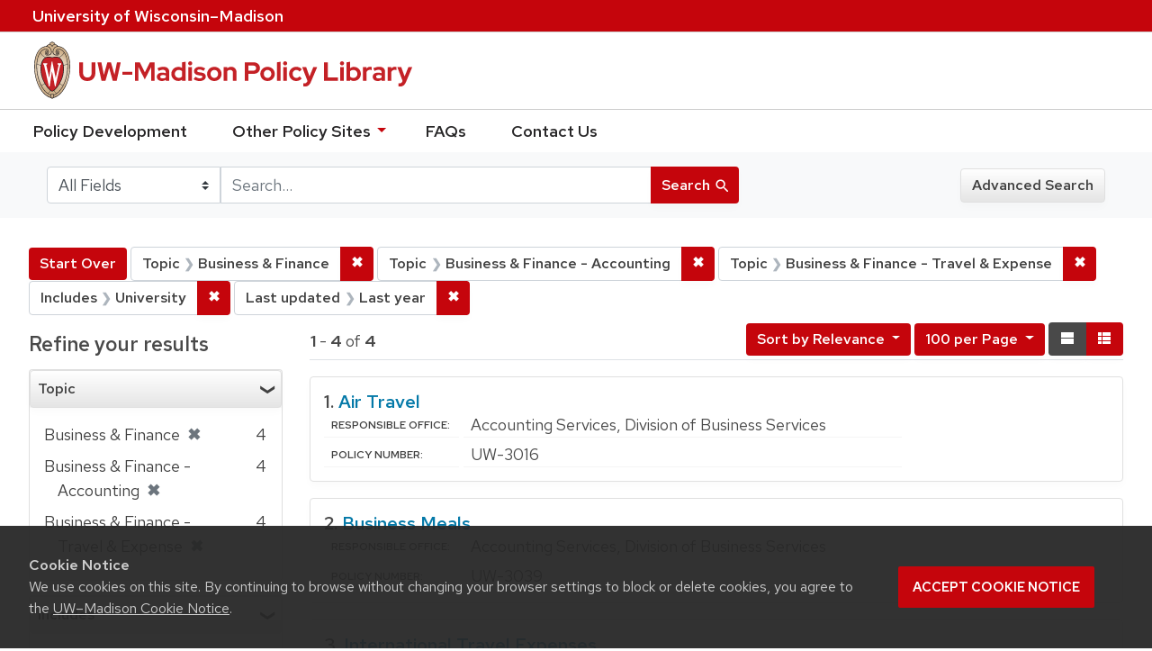

--- FILE ---
content_type: text/html; charset=utf-8
request_url: https://policy.wisc.edu/?f%5Bcategory_ssim%5D%5B%5D=Business+%26+Finance&f%5Bcategory_ssim%5D%5B%5D=Business+%26+Finance+-+Accounting&f%5Bcategory_ssim%5D%5B%5D=Business+%26+Finance+-+Travel+%26+Expense&f%5Bpolicyscope_ssim%5D%5B%5D=University&f%5Bupdateddate_dtsi%5D%5B%5D=last_30_days&per_page=100&q=&search_field=all_fields&sort=score+desc%2C+policytitle_ssi+asc&view=list
body_size: 31888
content:

<!DOCTYPE html>
<html class="no-js" lang="en">
  <head>
    <meta charset="utf-8">
    <meta http-equiv="Content-Type" content="text/html; charset=utf-8">
    <meta name="viewport" content="width=device-width, initial-scale=1, shrink-to-fit=no">
    <meta http-equiv="X-UA-Compatible" content="IE=edge">
    <title>Topic: 3 selected / Includes: University / Last updated: Last year - UW-Madison Policy Library Search Results</title>
    <link href="https://policy.wisc.edu/library/opensearch.xml" title="UW-Madison Policy Library" type="application/opensearchdescription+xml" rel="search" />
    <link rel="shortcut icon" type="image/x-icon" href="/assets/favicon-c706bf580891af91f8e187e953cf4daed10e1f2df0e20e627f3729c77d0cbc53.ico" />
    <link href="https://fonts.googleapis.com/icon?family=Material+Icons" rel="stylesheet">
    <link rel="stylesheet" crossorigin href="https://cdn.wisc.cloud/fonts/uw-rh/fonts-woff2.0.0.1.css">
    <link rel="stylesheet" media="all" href="/assets/application-6fbb13c2047d9296329fe3f63bb3c7874811807675deef9e78a3f4def9f0158b.css" />
    <script src="/assets/application-58c7e1ba8818f8859bdb2072b8f925105e0acdbf8c7c938258b44bef2cd3e6d4.js"></script>
    <meta name="csrf-param" content="authenticity_token" />
<meta name="csrf-token" content="uDBTH9f859aTwZrPMoIz0JtQDHP8xwvDMliyjEdtYkQNzRQgiPsiq6kKN2Go0td1baZrsIA8z5izAQAounoH5A==" />
      <meta name="totalResults" content="4" />
<meta name="startIndex" content="0" />
<meta name="itemsPerPage" content="100" />

  <link rel="alternate" type="application/rss+xml" title="RSS for results" href="/library.rss?f%5Bcategory_ssim%5D%5B%5D=Business+%26+Finance&amp;f%5Bcategory_ssim%5D%5B%5D=Business+%26+Finance+-+Accounting&amp;f%5Bcategory_ssim%5D%5B%5D=Business+%26+Finance+-+Travel+%26+Expense&amp;f%5Bpolicyscope_ssim%5D%5B%5D=University&amp;f%5Bupdateddate_dtsi%5D%5B%5D=last_30_days&amp;per_page=100&amp;q=&amp;search_field=all_fields&amp;sort=score+desc%2C+policytitle_ssi+asc&amp;view=list" />
  <link rel="alternate" type="application/atom+xml" title="Atom for results" href="/library.atom?f%5Bcategory_ssim%5D%5B%5D=Business+%26+Finance&amp;f%5Bcategory_ssim%5D%5B%5D=Business+%26+Finance+-+Accounting&amp;f%5Bcategory_ssim%5D%5B%5D=Business+%26+Finance+-+Travel+%26+Expense&amp;f%5Bpolicyscope_ssim%5D%5B%5D=University&amp;f%5Bupdateddate_dtsi%5D%5B%5D=last_30_days&amp;per_page=100&amp;q=&amp;search_field=all_fields&amp;sort=score+desc%2C+policytitle_ssi+asc&amp;view=list" />
  <link rel="alternate" type="application/json" title="JSON" href="/library.json?f%5Bcategory_ssim%5D%5B%5D=Business+%26+Finance&amp;f%5Bcategory_ssim%5D%5B%5D=Business+%26+Finance+-+Accounting&amp;f%5Bcategory_ssim%5D%5B%5D=Business+%26+Finance+-+Travel+%26+Expense&amp;f%5Bpolicyscope_ssim%5D%5B%5D=University&amp;f%5Bupdateddate_dtsi%5D%5B%5D=last_30_days&amp;per_page=100&amp;q=&amp;search_field=all_fields&amp;sort=score+desc%2C+policytitle_ssi+asc&amp;view=list" />

      <script async src="https://www.googletagmanager.com/gtag/js?id=G-8GY8VWD8T5"></script>
      <script src="https://cdn.wisc.cloud/cookie-consent/uwcookieconsent.min.js"></script>
      <script>
        window.dataLayer = window.dataLayer || [];
        function gtag(){dataLayer.push(arguments);}
        gtag('js', new Date());
        gtag('config', 'G-8GY8VWD8T5', {'cookie_domain': 'policy.wisc.edu'});
      </script>
  </head>
  <body class="blacklight-catalog blacklight-catalog-index">
    <div id="skip-link">
      <a class="element-invisible element-focusable rounded-bottom py-2 px-3" data-turbolinks="false" href="#search_field">Skip to search</a>
      <a class="element-invisible element-focusable rounded-bottom py-2 px-3" data-turbolinks="false" href="#main-container">Skip to main content</a>
          <a class="element-invisible element-focusable rounded-bottom py-2 px-3" data-turbolinks="false" href="#documents">Skip to first result</a>

    </div>
    <nav class="navbar navbar-expand-md navbar-dark bg-dark topbar" role="navigation" aria-label="Utility menu">
  <div class="container">
    <a href="http://www.wisc.edu">University <span>of</span> Wisconsin–Madison</a>
  </div>
</nav>

<div id="mobile_nav" role="navigation" aria-hidden="false" aria-selected="true">
    <h1>UW&ndash;Madison Privacy Library</h1>
<nav>
    <ul>
        <li><a href="https://development.policy.wisc.edu">Policy Development</a></li>
        <li><a id="sub_nav" href='#' aria-expanded="false" aria-controls="sub_menu">Other Policy Sites <span class='material-icons'>chevron_right</span></a>
            <ul id="sub_menu">
                <li><a id="back_nav" href='#'><span class='material-icons'>chevron_left</span>Back</a>
                <li><a href="https://docs.legis.wisconsin.gov/statutes/statutes/36">Wisconsin Statutes</a></li>
                <li><a href="https://docs.legis.wisconsin.gov/code/admin_code/uws">University of Wisconsin System (UWS) Administrative Code</a></li>
                <li><a href="https://www.wisconsin.edu/regents/policies/">UW System Board of Regents Policies</a></li>
                <li><a href="https://www.wisconsin.edu/uw-policies/uw-system-administrative-policies/">UW System Administrative Policies &amp; Procedures</a></li>
            </ul>
        </li>
        <li><a href="https://development.policy.wisc.edu/frequently-asked-questions-faqs/">FAQs</a></li>
        <li><a href="https://development.policy.wisc.edu/contact-us/">Contact Us</a></li>
    </ul>
</nav>
</div>

<div class="main_nav logo-crest">
    <div id="mobile_overlay"></div>
    <div class="app_header container">
      <button id="menu_btn" aria-label="Hide/Show Site Menu" aria-expanded="false" aria-controls="mobile_nav"><span class="material-icons">menu</span></button>
      <h1 class="primary_logo"><a data-turbolinks="false" href="/"> 
          <span class="hide_text">UW-Madison Policy Library</span>
          <img alt="" src="/assets/policy_library-97345ea6a79605aad32036b2980be25d8f5a3855bce5384f1dfc78d817c68aa7.svg" />
</a>      </h1>
    </div>
</div>
<!--Left blank to remove login button-->
<nav class="nav_links">
    <ul>
        <li><a href="https://development.policy.wisc.edu">Policy Development</a></li>
        <li>
            <ul id="other-policy-menu" class="drop-menu">
                <li class="menu">
                <a aria-haspopup="true" href="#">Other Policy Sites <svg xmlns="http://www.w3.org/2000/svg" height="20" width="20"><path d="M0 0h24v24H0z" fill="none"/><path d="M7 10l5 5 5-5z"/></svg></a>
                <ul class="submenu" aria-label="submenu">
                    <li><a href="https://docs.legis.wisconsin.gov/statutes/statutes/36">Wisconsin Statutes</a></li>
                    <li><a href="https://docs.legis.wisconsin.gov/code/admin_code/uws">University of Wisconsin System (UWS) Administrative Code</a></li>
                    <li><a href="https://www.wisconsin.edu/regents/policies/">UW System Board of Regents Policies</a></li>
                    <li><a href="https://www.wisconsin.edu/uw-policies/uw-system-administrative-policies/">UW System Administrative Policies &amp; Procedures</a></li>
                </ul>
                </li>
            </ul>
        </li>
        <li><a href="https://development.policy.wisc.edu/frequently-asked-questions-faqs/">FAQs</a></li>
        <li><a href="https://development.policy.wisc.edu/contact-us/">Contact Us</a></li>
    </ul>
</nav>

<div class="navbar-search navbar navbar-light bg-light" role="navigation">
  <div class="container">
    
  <form class="search-query-form" role="search" action="https://policy.wisc.edu/" accept-charset="UTF-8" method="get"><input name="utf8" type="hidden" value="&#x2713;" />
    <input type="hidden" name="f[category_ssim][]" value="Business &amp; Finance" />
<input type="hidden" name="f[category_ssim][]" value="Business &amp; Finance - Accounting" />
<input type="hidden" name="f[category_ssim][]" value="Business &amp; Finance - Travel &amp; Expense" />
<input type="hidden" name="f[policyscope_ssim][]" value="University" />
<input type="hidden" name="f[updateddate_dtsi][]" value="last_30_days" />
<input type="hidden" name="per_page" value="100" />
<input type="hidden" name="sort" value="score desc, policytitle_ssi asc" />
<input type="hidden" name="view" value="list" />
      <label for="search_field" class="sr-only">Search in</label>
    <div class="input-group">
          <select name="search_field" id="search_field" title="Targeted search options" class="custom-select search-field"><option value="all fields">All Fields</option>
<option value="title">Title</option>
<option value="policy details">Policy Details</option>
<option value="policy number">Policy Number</option>
<option value="responsible office">Responsible Office</option></select>

      <label for="q" class="sr-only">search for</label>
      <input type="text" name="q" id="q" value="" placeholder="Search..." class="search-q q form-control rounded-0" data-autocomplete-enabled="false" data-autocomplete-path="/library/suggest" />

      <span class="input-group-append">
        <button type="submit" class="btn btn-primary search-btn" id="search">
          <span class="submit-search-text">Search</span>
          <span class="blacklight-icons" aria-hidden="true"><?xml version="1.0"?>
<svg width="24" height="24" viewBox="0 0 20 20" role="img" aria-label="search icon">
  <path fill="none" d="M0 0h24v24H0V0z"/>
  <path d="M15.5 14h-.79l-.28-.27C15.41 12.59 16 11.11 16 9.5 16 5.91 13.09 3 9.5 3S3 5.91 3 9.5 5.91 16 9.5 16c1.61 0 3.09-.59 4.23-1.57l.27.28v.79l5 4.99L20.49 19l-4.99-5zm-6 0C7.01 14 5 11.99 5 9.5S7.01 5 9.5 5 14 7.01 14 9.5 11.99 14 9.5 14z"/>
</svg>
</span>
        </button>
      </span>
    </div>
</form>  <div>
    <a class="advanced_search btn btn-secondary" href="/advanced">Advanced Search</a>
  </div>

  </div>
</div>

  <main id="main-container" class="container" role="main" aria-label="Main content">
      <h1 class="sr-only top-content-title">Search</h1>

    <div id="appliedParams" class="clearfix constraints-container">
    <h2 class="sr-only">Search Constraints</h2>

    <a class="catalog_startOverLink btn btn-primary" href="/">Start Over</a>
    <span class="constraints-label sr-only">You searched for:</span>
    
<span class="btn-group applied-filter constraint filter filter-category_ssim">
  <span class="constraint-value btn btn-outline-secondary btn-disabled">
      <span class="filter-name">Topic</span>
      <span class="filter-value" title="Business &amp;amp; Finance">Business &amp; Finance</span>
  </span>

    <a class="btn btn-outline-secondary remove" href="/?f%5Bcategory_ssim%5D%5B%5D=Business+%26+Finance+-+Accounting&amp;f%5Bcategory_ssim%5D%5B%5D=Business+%26+Finance+-+Travel+%26+Expense&amp;f%5Bpolicyscope_ssim%5D%5B%5D=University&amp;f%5Bupdateddate_dtsi%5D%5B%5D=last_30_days&amp;per_page=100&amp;q=&amp;search_field=all_fields&amp;sort=score+desc%2C+policytitle_ssi+asc&amp;view=list"><span class="remove-icon">✖</span><span class="sr-only">Remove constraint Topic: Business &amp; Finance</span></a>
</span>


<span class="btn-group applied-filter constraint filter filter-category_ssim">
  <span class="constraint-value btn btn-outline-secondary btn-disabled">
      <span class="filter-name">Topic</span>
      <span class="filter-value" title="Business &amp;amp; Finance - Accounting">Business &amp; Finance - Accounting</span>
  </span>

    <a class="btn btn-outline-secondary remove" href="/?f%5Bcategory_ssim%5D%5B%5D=Business+%26+Finance&amp;f%5Bcategory_ssim%5D%5B%5D=Business+%26+Finance+-+Travel+%26+Expense&amp;f%5Bpolicyscope_ssim%5D%5B%5D=University&amp;f%5Bupdateddate_dtsi%5D%5B%5D=last_30_days&amp;per_page=100&amp;q=&amp;search_field=all_fields&amp;sort=score+desc%2C+policytitle_ssi+asc&amp;view=list"><span class="remove-icon">✖</span><span class="sr-only">Remove constraint Topic: Business &amp; Finance - Accounting</span></a>
</span>


<span class="btn-group applied-filter constraint filter filter-category_ssim">
  <span class="constraint-value btn btn-outline-secondary btn-disabled">
      <span class="filter-name">Topic</span>
      <span class="filter-value" title="Business &amp;amp; Finance - Travel &amp;amp; Expense">Business &amp; Finance - Travel &amp; Expense</span>
  </span>

    <a class="btn btn-outline-secondary remove" href="/?f%5Bcategory_ssim%5D%5B%5D=Business+%26+Finance&amp;f%5Bcategory_ssim%5D%5B%5D=Business+%26+Finance+-+Accounting&amp;f%5Bpolicyscope_ssim%5D%5B%5D=University&amp;f%5Bupdateddate_dtsi%5D%5B%5D=last_30_days&amp;per_page=100&amp;q=&amp;search_field=all_fields&amp;sort=score+desc%2C+policytitle_ssi+asc&amp;view=list"><span class="remove-icon">✖</span><span class="sr-only">Remove constraint Topic: Business &amp; Finance - Travel &amp; Expense</span></a>
</span>


<span class="btn-group applied-filter constraint filter filter-policyscope_ssim">
  <span class="constraint-value btn btn-outline-secondary btn-disabled">
      <span class="filter-name">Includes</span>
      <span class="filter-value" title="University">University</span>
  </span>

    <a class="btn btn-outline-secondary remove" href="/?f%5Bcategory_ssim%5D%5B%5D=Business+%26+Finance&amp;f%5Bcategory_ssim%5D%5B%5D=Business+%26+Finance+-+Accounting&amp;f%5Bcategory_ssim%5D%5B%5D=Business+%26+Finance+-+Travel+%26+Expense&amp;f%5Bupdateddate_dtsi%5D%5B%5D=last_30_days&amp;per_page=100&amp;q=&amp;search_field=all_fields&amp;sort=score+desc%2C+policytitle_ssi+asc&amp;view=list"><span class="remove-icon">✖</span><span class="sr-only">Remove constraint Includes: University</span></a>
</span>


<span class="btn-group applied-filter constraint filter filter-updateddate_dtsi">
  <span class="constraint-value btn btn-outline-secondary btn-disabled">
      <span class="filter-name">Last updated</span>
      <span class="filter-value" title="Last year">Last year</span>
  </span>

    <a class="btn btn-outline-secondary remove" href="/?f%5Bcategory_ssim%5D%5B%5D=Business+%26+Finance&amp;f%5Bcategory_ssim%5D%5B%5D=Business+%26+Finance+-+Accounting&amp;f%5Bcategory_ssim%5D%5B%5D=Business+%26+Finance+-+Travel+%26+Expense&amp;f%5Bpolicyscope_ssim%5D%5B%5D=University&amp;per_page=100&amp;q=&amp;search_field=all_fields&amp;sort=score+desc%2C+policytitle_ssi+asc&amp;view=list"><span class="remove-icon">✖</span><span class="sr-only">Remove constraint Last updated: Last year</span></a>
</span>

  </div>



    <div class="row">
  <div class="col-md-12">
    <div id="main-flashes">
      <div class="flash_messages">
</div>

    </div>
  </div>
</div>


    <div class="row">
          <section id="content" class="col-lg-9 order-last" aria-label="search results">
      
  




<div id="sortAndPerPage" class="sort-pagination clearfix">
      <div class="page-links">
      <span class="page-entries">
        <strong>1</strong> - <strong>4</strong> of <strong>4</strong>
      </span>
    </div> 

  <div class="search-widgets float-md-right"><div id="sort-dropdown" class="sort-dropdown btn-group">
  <button type="button" class="btn btn-outline-secondary dropdown-toggle" data-toggle="dropdown" aria-expanded="false">
      Sort<span class="d-none d-sm-inline"> by Relevance</span> <span class="caret"></span>
  </button>

  <div class="dropdown-menu" role="menu">
      <a class="dropdown-item" href="/?f%5Bcategory_ssim%5D%5B%5D=Business+%26+Finance&amp;f%5Bcategory_ssim%5D%5B%5D=Business+%26+Finance+-+Accounting&amp;f%5Bcategory_ssim%5D%5B%5D=Business+%26+Finance+-+Travel+%26+Expense&amp;f%5Bpolicyscope_ssim%5D%5B%5D=University&amp;f%5Bupdateddate_dtsi%5D%5B%5D=last_30_days&amp;per_page=100&amp;q=&amp;search_field=all_fields&amp;sort=score+desc%2C+policytitle_ssi+asc&amp;view=list">Relevance</a>
      <a class="dropdown-item" href="/?f%5Bcategory_ssim%5D%5B%5D=Business+%26+Finance&amp;f%5Bcategory_ssim%5D%5B%5D=Business+%26+Finance+-+Accounting&amp;f%5Bcategory_ssim%5D%5B%5D=Business+%26+Finance+-+Travel+%26+Expense&amp;f%5Bpolicyscope_ssim%5D%5B%5D=University&amp;f%5Bupdateddate_dtsi%5D%5B%5D=last_30_days&amp;per_page=100&amp;q=&amp;search_field=all_fields&amp;sort=policytitle_ssi+asc%2C+effectivedate_dtsi+desc&amp;view=list">Title</a>
      <a class="dropdown-item" href="/?f%5Bcategory_ssim%5D%5B%5D=Business+%26+Finance&amp;f%5Bcategory_ssim%5D%5B%5D=Business+%26+Finance+-+Accounting&amp;f%5Bcategory_ssim%5D%5B%5D=Business+%26+Finance+-+Travel+%26+Expense&amp;f%5Bpolicyscope_ssim%5D%5B%5D=University&amp;f%5Bupdateddate_dtsi%5D%5B%5D=last_30_days&amp;per_page=100&amp;q=&amp;search_field=all_fields&amp;sort=policynumber_is+asc&amp;view=list">Policy number</a>
  </div>
</div>

<span class="sr-only">Number of results to display per page</span>
<div id="per_page-dropdown" class="per-page-dropdown btn-group">
  <button type="button" class="btn btn-outline-secondary dropdown-toggle" data-toggle="dropdown" aria-expanded="false">
    100 per Page <span class="caret"></span>
  </button>
  <div class="dropdown-menu dropdown-menu-right" role="menu">
      <a class="dropdown-item" href="/?f%5Bcategory_ssim%5D%5B%5D=Business+%26+Finance&amp;f%5Bcategory_ssim%5D%5B%5D=Business+%26+Finance+-+Accounting&amp;f%5Bcategory_ssim%5D%5B%5D=Business+%26+Finance+-+Travel+%26+Expense&amp;f%5Bpolicyscope_ssim%5D%5B%5D=University&amp;f%5Bupdateddate_dtsi%5D%5B%5D=last_30_days&amp;per_page=10&amp;q=&amp;search_field=all_fields&amp;sort=score+desc%2C+policytitle_ssi+asc&amp;view=list">10<span class="sr-only"> per Page</span></a>
      <a class="dropdown-item" href="/?f%5Bcategory_ssim%5D%5B%5D=Business+%26+Finance&amp;f%5Bcategory_ssim%5D%5B%5D=Business+%26+Finance+-+Accounting&amp;f%5Bcategory_ssim%5D%5B%5D=Business+%26+Finance+-+Travel+%26+Expense&amp;f%5Bpolicyscope_ssim%5D%5B%5D=University&amp;f%5Bupdateddate_dtsi%5D%5B%5D=last_30_days&amp;per_page=20&amp;q=&amp;search_field=all_fields&amp;sort=score+desc%2C+policytitle_ssi+asc&amp;view=list">20<span class="sr-only"> per Page</span></a>
      <a class="dropdown-item" href="/?f%5Bcategory_ssim%5D%5B%5D=Business+%26+Finance&amp;f%5Bcategory_ssim%5D%5B%5D=Business+%26+Finance+-+Accounting&amp;f%5Bcategory_ssim%5D%5B%5D=Business+%26+Finance+-+Travel+%26+Expense&amp;f%5Bpolicyscope_ssim%5D%5B%5D=University&amp;f%5Bupdateddate_dtsi%5D%5B%5D=last_30_days&amp;per_page=50&amp;q=&amp;search_field=all_fields&amp;sort=score+desc%2C+policytitle_ssi+asc&amp;view=list">50<span class="sr-only"> per Page</span></a>
      <a class="dropdown-item" href="/?f%5Bcategory_ssim%5D%5B%5D=Business+%26+Finance&amp;f%5Bcategory_ssim%5D%5B%5D=Business+%26+Finance+-+Accounting&amp;f%5Bcategory_ssim%5D%5B%5D=Business+%26+Finance+-+Travel+%26+Expense&amp;f%5Bpolicyscope_ssim%5D%5B%5D=University&amp;f%5Bupdateddate_dtsi%5D%5B%5D=last_30_days&amp;per_page=100&amp;q=&amp;search_field=all_fields&amp;sort=score+desc%2C+policytitle_ssi+asc&amp;view=list">100<span class="sr-only"> per Page</span></a>
  </div>
</div>

<div class="view-type">
  <span class="sr-only">View results as: </span>
  <div class="view-type-group btn-group">
      <a title="Normal" class="btn btn-outline-secondary view-type-list active" href="/?f%5Bcategory_ssim%5D%5B%5D=Business+%26+Finance&amp;f%5Bcategory_ssim%5D%5B%5D=Business+%26+Finance+-+Accounting&amp;f%5Bcategory_ssim%5D%5B%5D=Business+%26+Finance+-+Travel+%26+Expense&amp;f%5Bpolicyscope_ssim%5D%5B%5D=University&amp;f%5Bupdateddate_dtsi%5D%5B%5D=last_30_days&amp;per_page=100&amp;q=&amp;search_field=all_fields&amp;sort=score+desc%2C+policytitle_ssi+asc&amp;view=list">
        <span class="blacklight-icons"><?xml version="1.0"?>
<svg height="24" width="24" role="img" aria-label="change to list view">
  <path d="M0 0h24v24H0z" fill="none"/>
  <path d="M4 18h17v-6H4v6zM4 5v6h17V5H4z"/>
</svg>
</span>
        <span class="caption">Normal</span>
</a>      <a title="Compact" class="btn btn-outline-secondary view-type-brief " href="/?f%5Bcategory_ssim%5D%5B%5D=Business+%26+Finance&amp;f%5Bcategory_ssim%5D%5B%5D=Business+%26+Finance+-+Accounting&amp;f%5Bcategory_ssim%5D%5B%5D=Business+%26+Finance+-+Travel+%26+Expense&amp;f%5Bpolicyscope_ssim%5D%5B%5D=University&amp;f%5Bupdateddate_dtsi%5D%5B%5D=last_30_days&amp;per_page=100&amp;q=&amp;search_field=all_fields&amp;sort=score+desc%2C+policytitle_ssi+asc&amp;view=brief">
        <span class="blacklight-icons"><?xml version="1.0"?>
<svg height="24" width="24" role="img" aria-label="change to brief view">
  <path d="M0 0h24v24H0z" fill="none"/>
  <path d="M4 14h4v-4H4v4zm0 5h4v-4H4v4zM4 9h4V5H4v4zm5 5h12v-4H9v4zm0 5h12v-4H9v4zM9 5v4h12V5H9z"/>
</svg>
</span>
        <span class="caption">Compact</span>
</a>  </div>
</div>
</div>
</div>


<h2 class="sr-only">Search Results</h2>

  <div id="documents" class="documents-list">
  <article class="article blacklight-catalog document-position-0 document-list" data-document-counter="0" itemscope itemtype="http://schema.org/Thing">
  <header class="documentHeader row">

  <h3 class="index_title document-title-heading col-md-12">
      <span class="document-counter">
        1. 
      </span>
    <a data-context-href="/library/UW-3016/track?counter=1&amp;per_page=100&amp;search_id=253598395" href="/library/UW-3016">Air Travel</a>
  </h3>

  

</header>


<dl class="document-metadata dl-invert row">

	    <dt class="blacklight-responsibleoffice_tesi">Responsible Office:</dt>
	    <dd class="blacklight-responsibleoffice_tesi">Accounting Services, Division of Business Services</dd>
	    <dt class="blacklight-policynumberdisplay_ss">Policy Number:</dt>
	    <dd class="blacklight-policynumberdisplay_ss">UW-3016</dd>

</dl>

</article><article class="article blacklight-catalog document-position-1 document-list" data-document-counter="1" itemscope itemtype="http://schema.org/Thing">
  <header class="documentHeader row">

  <h3 class="index_title document-title-heading col-md-12">
      <span class="document-counter">
        2. 
      </span>
    <a data-context-href="/library/UW-3039/track?counter=2&amp;per_page=100&amp;search_id=253598395" href="/library/UW-3039">Business Meals</a>
  </h3>

  

</header>


<dl class="document-metadata dl-invert row">

	    <dt class="blacklight-responsibleoffice_tesi">Responsible Office:</dt>
	    <dd class="blacklight-responsibleoffice_tesi">Accounting Services, Division of Business Services</dd>
	    <dt class="blacklight-policynumberdisplay_ss">Policy Number:</dt>
	    <dd class="blacklight-policynumberdisplay_ss">UW-3039</dd>

</dl>

</article><article class="article blacklight-catalog document-position-2 document-list" data-document-counter="2" itemscope itemtype="http://schema.org/Thing">
  <header class="documentHeader row">

  <h3 class="index_title document-title-heading col-md-12">
      <span class="document-counter">
        3. 
      </span>
    <a data-context-href="/library/UW-3022/track?counter=3&amp;per_page=100&amp;search_id=253598395" href="/library/UW-3022">International Travel Expenses</a>
  </h3>

  

</header>


<dl class="document-metadata dl-invert row">

	    <dt class="blacklight-responsibleoffice_tesi">Responsible Office:</dt>
	    <dd class="blacklight-responsibleoffice_tesi">Accounting Services, Division of Business Services</dd>
	    <dt class="blacklight-policynumberdisplay_ss">Policy Number:</dt>
	    <dd class="blacklight-policynumberdisplay_ss">UW-3022</dd>

</dl>

</article><article class="article blacklight-catalog document-position-3 document-list" data-document-counter="3" itemscope itemtype="http://schema.org/Thing">
  <header class="documentHeader row">

  <h3 class="index_title document-title-heading col-md-12">
      <span class="document-counter">
        4. 
      </span>
    <a data-context-href="/library/UW-3015/track?counter=4&amp;per_page=100&amp;search_id=253598395" href="/library/UW-3015">University Sponsored Travel</a>
  </h3>

  

</header>


<dl class="document-metadata dl-invert row">

	    <dt class="blacklight-responsibleoffice_tesi">Responsible Office:</dt>
	    <dd class="blacklight-responsibleoffice_tesi">Accounting Services, Division of Business Services</dd>
	    <dt class="blacklight-policynumberdisplay_ss">Policy Number:</dt>
	    <dd class="blacklight-policynumberdisplay_ss">UW-3015</dd>

</dl>

</article>
</div>





    </section>

    <section id="sidebar" class="page-sidebar col-lg-3 order-first" aria-label="limit your search">
      	    <div id="facets" class="facets sidenav facets-toggleable-md">

  <div class="navbar">
    <h2 class="facets-heading">
      Refine your results
    </h2>

    <button class="navbar-toggler navbar-toggler-right" type="button" data-toggle="collapse" data-target="#facet-panel-collapse" aria-controls="facet-panel-collapse" aria-expanded="false" aria-label="Toggle facets">
      <span class="navbar-toggler-icon"></span>
    </button>
  </div>

  <div id="facet-panel-collapse" class="facets-collapse collapse">
    <div class="card facet-limit blacklight-category_ssim facet-limit-active">
  <h3 class="card-header p-0 facet-field-heading" id="facet-category_ssim-header">
    <div
      class="btn btn-block p-2 text-left collapse-toggle "
      data-toggle="collapse"
      data-target="#facet-category_ssim"
      aria-expanded="true"
    >
      Topic
    </div>
  </h3>
  <div id="facet-category_ssim" aria-labelledby="facet-category_ssim-header" class="panel-collapse facet-content collapse show">
    <div class="card-body">
      <ul class="facet-values list-unstyled">
  <li><span class="facet-label"><span class="selected">Business &amp; Finance</span><a class="remove" href="/?f%5Bcategory_ssim%5D%5B%5D=Business+%26+Finance+-+Accounting&amp;f%5Bcategory_ssim%5D%5B%5D=Business+%26+Finance+-+Travel+%26+Expense&amp;f%5Bpolicyscope_ssim%5D%5B%5D=University&amp;f%5Bupdateddate_dtsi%5D%5B%5D=last_30_days&amp;per_page=100&amp;q=&amp;search_field=all_fields&amp;sort=score+desc%2C+policytitle_ssi+asc&amp;view=list"><span class="remove-icon">✖</span><span class="sr-only">[remove]</span></a></span><span class="selected facet-count">4</span></li><li><span class="facet-label"><span class="selected">Business &amp; Finance - Accounting</span><a class="remove" href="/?f%5Bcategory_ssim%5D%5B%5D=Business+%26+Finance&amp;f%5Bcategory_ssim%5D%5B%5D=Business+%26+Finance+-+Travel+%26+Expense&amp;f%5Bpolicyscope_ssim%5D%5B%5D=University&amp;f%5Bupdateddate_dtsi%5D%5B%5D=last_30_days&amp;per_page=100&amp;q=&amp;search_field=all_fields&amp;sort=score+desc%2C+policytitle_ssi+asc&amp;view=list"><span class="remove-icon">✖</span><span class="sr-only">[remove]</span></a></span><span class="selected facet-count">4</span></li><li><span class="facet-label"><span class="selected">Business &amp; Finance - Travel &amp; Expense</span><a class="remove" href="/?f%5Bcategory_ssim%5D%5B%5D=Business+%26+Finance&amp;f%5Bcategory_ssim%5D%5B%5D=Business+%26+Finance+-+Accounting&amp;f%5Bpolicyscope_ssim%5D%5B%5D=University&amp;f%5Bupdateddate_dtsi%5D%5B%5D=last_30_days&amp;per_page=100&amp;q=&amp;search_field=all_fields&amp;sort=score+desc%2C+policytitle_ssi+asc&amp;view=list"><span class="remove-icon">✖</span><span class="sr-only">[remove]</span></a></span><span class="selected facet-count">4</span></li>

</ul>

    </div>
  </div>
</div>
<div class="card facet-limit blacklight-policyscope_ssim facet-limit-active">
  <h3 class="card-header p-0 facet-field-heading" id="facet-policyscope_ssim-header">
    <div
      class="btn btn-block p-2 text-left collapse-toggle "
      data-toggle="collapse"
      data-target="#facet-policyscope_ssim"
      aria-expanded="true"
    >
      Includes
    </div>
  </h3>
  <div id="facet-policyscope_ssim" aria-labelledby="facet-policyscope_ssim-header" class="panel-collapse facet-content collapse show">
    <div class="card-body">
      <ul class="facet-values list-unstyled">
  <li><span class="facet-label"><span class="selected">University</span><a class="remove" href="/?f%5Bcategory_ssim%5D%5B%5D=Business+%26+Finance&amp;f%5Bcategory_ssim%5D%5B%5D=Business+%26+Finance+-+Accounting&amp;f%5Bcategory_ssim%5D%5B%5D=Business+%26+Finance+-+Travel+%26+Expense&amp;f%5Bupdateddate_dtsi%5D%5B%5D=last_30_days&amp;per_page=100&amp;q=&amp;search_field=all_fields&amp;sort=score+desc%2C+policytitle_ssi+asc&amp;view=list"><span class="remove-icon">✖</span><span class="sr-only">[remove]</span></a></span><span class="selected facet-count">4</span></li>

</ul>

    </div>
  </div>
</div>
<div class="card facet-limit blacklight-updateddate_dtsi facet-limit-active">
  <h3 class="card-header p-0 facet-field-heading" id="facet-updateddate_dtsi-header">
    <div
      class="btn btn-block p-2 text-left collapse-toggle "
      data-toggle="collapse"
      data-target="#facet-updateddate_dtsi"
      aria-expanded="true"
    >
      Last updated
    </div>
  </h3>
  <div id="facet-updateddate_dtsi" aria-labelledby="facet-updateddate_dtsi-header" class="panel-collapse facet-content collapse show">
    <div class="card-body">
      <ul class="facet-values list-unstyled">
  <li><span class="facet-label"><span class="selected">Last year</span><a class="remove" href="/?f%5Bcategory_ssim%5D%5B%5D=Business+%26+Finance&amp;f%5Bcategory_ssim%5D%5B%5D=Business+%26+Finance+-+Accounting&amp;f%5Bcategory_ssim%5D%5B%5D=Business+%26+Finance+-+Travel+%26+Expense&amp;f%5Bpolicyscope_ssim%5D%5B%5D=University&amp;per_page=100&amp;q=&amp;search_field=all_fields&amp;sort=score+desc%2C+policytitle_ssi+asc&amp;view=list"><span class="remove-icon">✖</span><span class="sr-only">[remove]</span></a></span><span class="selected facet-count">4</span></li>

</ul>

    </div>
  </div>
</div>
  </div>
</div>


	  <h2 class="facets-heading quick-links-heading">Quick Links</h2>
<ul class="quicklinks">
	<li><a href="?utf8=✓&search_field=all_fields&q=&sort=policytitle_ssi+asc%2C+effectivedate_dtsi+desc"><span>See all policies (A-Z)<span></a></li>
	<li><a href="/?f%5Bcategory_ssim%5D%5B%5D=Academic&amp;q=&amp;search_field=all_fields">
		<span>Academics</span>
	</a></li>
	<li><a href="/?f%5Bcategory_ssim%5D%5B%5D=Business+%26+Finance&amp;q=&amp;search_field=all_fields">
		<span>Business &amp; Finance</span>
	</a></li>
	<li><a href="/?f%5Bcategory_ssim%5D%5B%5D=Campus+Life&amp;q=&amp;search_field=all_fields">
		<span>Campus Life</span>
	</a></li>
	<li><a href="/?f%5Bcategory_ssim%5D%5B%5D=Communications&amp;q=&amp;search_field=all_fields">
		<span>Communications</span>
	</a></li>
	<li><a href="/?f%5Bcategory_ssim%5D%5B%5D=Compliance+%26+Ethics&amp;q=&amp;search_field=all_fields">
		<span>Compliance &amp; Ethics</span>
	</a></li>
	<li><a href="/?f%5Bcategory_ssim%5D%5B%5D=Facilities&amp;q=&amp;search_field=all_fields">
		<span>Facilities</span>
	</a></li>
	<li><a href="/?f%5Bcategory_ssim%5D%5B%5D=Human+Resources&amp;q=&amp;search_field=all_fields">
		<span>Human Resources</span>
	</a></li>
	<li><a href="/?f%5Bcategory_ssim%5D%5B%5D=Information+Technology&amp;q=&amp;search_field=all_fields">
		<span>Information Technology</span>
	</a></li>
	<li><a href="/?f%5Bcategory_ssim%5D%5B%5D=Research&amp;q=&amp;search_field=all_fields">
		<span>Research</span>
	</a></li>
</ul>


    </section>

    </div>
  </main>

    <footer>
  <div class="container">
      <a href="https://www.wisc.edu"><img alt="University of Wisconsin-Madison" src="/assets/outline-UWlogo-94e5e6480db99c2aa548e0c61ef8b5cb3fe0da62b1281bcf9cf4a4d670f9db5a.svg" /></a>
      <div>
        <p>Feedback, questions or accessibility issues: <a href="mailto:policylibrarycoordinator@wisc.edu">policylibrarycoordinator@wisc.edu</a></p>
        <ul>
          <li><a href="https://www.wisc.edu/privacy-notice/">UW–Madison Privacy Notice</a></li>
          <li><a href="https://www.wisconsin.edu/">© Board of Regents of the University of Wisconsin System</a></li>
        </ul>
      </div>
    </div>
</footer>
    <div id="blacklight-modal" class="modal fade" tabindex="-1" role="dialog" aria-hidden="true">
  <div class="modal-dialog modal-lg" role="document">
    <div class="modal-content">
    </div>
  </div>
</div>

  </body>
</html>


--- FILE ---
content_type: application/javascript
request_url: https://policy.wisc.edu/assets/application-58c7e1ba8818f8859bdb2072b8f925105e0acdbf8c7c938258b44bef2cd3e6d4.js
body_size: 302614
content:
/*!
 * jQuery JavaScript Library v3.7.0
 * https://jquery.com/
 *
 * Copyright OpenJS Foundation and other contributors
 * Released under the MIT license
 * https://jquery.org/license
 *
 * Date: 2023-05-11T18:29Z
 */
!function(t,e){"use strict";"object"==typeof module&&"object"==typeof module.exports?module.exports=t.document?e(t,!0):function(t){if(!t.document)throw new Error("jQuery requires a window with a document");return e(t)}:e(t)}("undefined"!=typeof window?window:this,function(t,e){"use strict";function n(t,e,n){var i,r,o=(n=n||_t).createElement("script");if(o.text=t,e)for(i in wt)(r=e[i]||e.getAttribute&&e.getAttribute(i))&&o.setAttribute(i,r);n.head.appendChild(o).parentNode.removeChild(o)}function i(t){return null==t?t+"":"object"==typeof t||"function"==typeof t?dt[ht.call(t)]||"object":typeof t}function r(t){var e=!!t&&"length"in t&&t.length,n=i(t);return!yt(t)&&!bt(t)&&("array"===n||0===e||"number"==typeof e&&e>0&&e-1 in t)}function o(t,e){return t.nodeName&&t.nodeName.toLowerCase()===e.toLowerCase()}function s(t,e){return e?"\0"===t?"\ufffd":t.slice(0,-1)+"\\"+t.charCodeAt(t.length-1).toString(16)+" ":"\\"+t}function a(t,e,n){return yt(e)?xt.grep(t,function(t,i){return!!e.call(t,i,t)!==n}):e.nodeType?xt.grep(t,function(t){return t===e!==n}):"string"!=typeof e?xt.grep(t,function(t){return ft.call(e,t)>-1!==n}):xt.filter(e,t,n)}function l(t,e){for(;(t=t[e])&&1!==t.nodeType;);return t}function u(t){var e={};return xt.each(t.match(Mt)||[],function(t,n){e[n]=!0}),e}function c(t){return t}function f(t){throw t}function d(t,e,n,i){var r;try{t&&yt(r=t.promise)?r.call(t).done(e).fail(n):t&&yt(r=t.then)?r.call(t,e,n):e.apply(undefined,[t].slice(i))}catch(t){n.apply(undefined,[t])}}function h(){_t.removeEventListener("DOMContentLoaded",h),t.removeEventListener("load",h),xt.ready()}function p(t,e){return e.toUpperCase()}function m(t){return t.replace(zt,"ms-").replace(Vt,p)}function g(){this.expando=xt.expando+g.uid++}function v(t){return"true"===t||"false"!==t&&("null"===t?null:t===+t+""?+t:Yt.test(t)?JSON.parse(t):t)}function y(t,e,n){var i;if(n===undefined&&1===t.nodeType)if(i="data-"+e.replace(Jt,"-$&").toLowerCase(),"string"==typeof(n=t.getAttribute(i))){try{n=v(n)}catch(r){}Xt.set(t,e,n)}else n=undefined;return n}function b(t,e,n,i){var r,o,s=20,a=i?function(){return i.cur()}:function(){return xt.css(t,e,"")},l=a(),u=n&&n[3]||(xt.cssNumber[e]?"":"px"),c=t.nodeType&&(xt.cssNumber[e]||"px"!==u&&+l)&&Zt.exec(xt.css(t,e));if(c&&c[3]!==u){for(l/=2,u=u||c[3],c=+l||1;s--;)xt.style(t,e,c+u),(1-o)*(1-(o=a()/l||.5))<=0&&(s=0),c/=o;c*=2,xt.style(t,e,c+u),n=n||[]}return n&&(c=+c||+l||0,r=n[1]?c+(n[1]+1)*n[2]:+n[2],i&&(i.unit=u,i.start=c,i.end=r)),r}function _(t){var e,n=t.ownerDocument,i=t.nodeName,r=oe[i];return r||(e=n.body.appendChild(n.createElement(i)),r=xt.css(e,"display"),e.parentNode.removeChild(e),"none"===r&&(r="block"),oe[i]=r,r)}function w(t,e){for(var n,i,r=[],o=0,s=t.length;o<s;o++)(i=t[o]).style&&(n=i.style.display,e?("none"===n&&(r[o]=Kt.get(i,"display")||null,r[o]||(i.style.display="")),""===i.style.display&&re(i)&&(r[o]=_(i))):"none"!==n&&(r[o]="none",Kt.set(i,"display",n)));for(o=0;o<s;o++)null!=r[o]&&(t[o].style.display=r[o]);return t}function E(t,e){var n;return n="undefined"!=typeof t.getElementsByTagName?t.getElementsByTagName(e||"*"):"undefined"!=typeof t.querySelectorAll?t.querySelectorAll(e||"*"):[],e===undefined||e&&o(t,e)?xt.merge([t],n):n}function S(t,e){for(var n=0,i=t.length;n<i;n++)Kt.set(t[n],"globalEval",!e||Kt.get(e[n],"globalEval"))}function x(t,e,n,r,o){for(var s,a,l,u,c,f,d=e.createDocumentFragment(),h=[],p=0,m=t.length;p<m;p++)if((s=t[p])||0===s)if("object"===i(s))xt.merge(h,s.nodeType?[s]:s);else if(de.test(s)){for(a=a||d.appendChild(e.createElement("div")),l=(ue.exec(s)||["",""])[1].toLowerCase(),u=fe[l]||fe._default,a.innerHTML=u[1]+xt.htmlPrefilter(s)+u[2],f=u[0];f--;)a=a.lastChild;xt.merge(h,a.childNodes),(a=d.firstChild).textContent=""}else h.push(e.createTextNode(s));for(d.textContent="",p=0;s=h[p++];)if(r&&xt.inArray(s,r)>-1)o&&o.push(s);else if(c=ne(s),a=E(d.appendChild(s),"script"),c&&S(a),n)for(f=0;s=a[f++];)ce.test(s.type||"")&&n.push(s);return d}function C(){return!0}function k(){return!1}function T(t,e,n,i,r,o){var s,a;if("object"==typeof e){for(a in"string"!=typeof n&&(i=i||n,n=undefined),e)T(t,a,n,i,e[a],o);return t}if(null==i&&null==r?(r=n,i=n=undefined):null==r&&("string"==typeof n?(r=i,i=undefined):(r=i,i=n,n=undefined)),!1===r)r=k;else if(!r)return t;return 1===o&&(s=r,(r=function(t){return xt().off(t),s.apply(this,arguments)}).guid=s.guid||(s.guid=xt.guid++)),t.each(function(){xt.event.add(this,e,r,i,n)})}function A(t,e,n){n?(Kt.set(t,e,!1),xt.event.add(t,e,{namespace:!1,handler:function(t){var n,i=Kt.get(this,e);if(1&t.isTrigger&&this[e]){if(i)(xt.event.special[e]||{}).delegateType&&t.stopPropagation();else if(i=lt.call(arguments),Kt.set(this,e,i),this[e](),n=Kt.get(this,e),Kt.set(this,e,!1),i!==n)return t.stopImmediatePropagation(),t.preventDefault(),n}else i&&(Kt.set(this,e,xt.event.trigger(i[0],i.slice(1),this)),t.stopPropagation(),t.isImmediatePropagationStopped=C)}})):Kt.get(t,e)===undefined&&xt.event.add(t,e,C)}function D(t,e){return o(t,"table")&&o(11!==e.nodeType?e:e.firstChild,"tr")&&xt(t).children("tbody")[0]||t}function L(t){return t.type=(null!==t.getAttribute("type"))+"/"+t.type,t}function N(t){return"true/"===(t.type||"").slice(0,5)?t.type=t.type.slice(5):t.removeAttribute("type"),t}function j(t,e){var n,i,r,o,s,a;if(1===e.nodeType){if(Kt.hasData(t)&&(a=Kt.get(t).events))for(r in Kt.remove(e,"handle events"),a)for(n=0,i=a[r].length;n<i;n++)xt.event.add(e,r,a[r][n]);Xt.hasData(t)&&(o=Xt.access(t),s=xt.extend({},o),Xt.set(e,s))}}function R(t,e){var n=e.nodeName.toLowerCase();"input"===n&&le.test(t.type)?e.checked=t.checked:"input"!==n&&"textarea"!==n||(e.defaultValue=t.defaultValue)}function I(t,e,i,r){e=ut(e);var o,s,a,l,u,c,f=0,d=t.length,h=d-1,p=e[0],m=yt(p);if(m||d>1&&"string"==typeof p&&!vt.checkClone&&me.test(p))return t.each(function(n){var o=t.eq(n);m&&(e[0]=p.call(this,n,o.html())),I(o,e,i,r)});if(d&&(s=(o=x(e,t[0].ownerDocument,!1,t,r)).firstChild,1===o.childNodes.length&&(o=s),s||r)){for(l=(a=xt.map(E(o,"script"),L)).length;f<d;f++)u=o,f!==h&&(u=xt.clone(u,!0,!0),l&&xt.merge(a,E(u,"script"))),i.call(t[f],u,f);if(l)for(c=a[a.length-1].ownerDocument,xt.map(a,N),f=0;f<l;f++)u=a[f],ce.test(u.type||"")&&!Kt.access(u,"globalEval")&&xt.contains(c,u)&&(u.src&&"module"!==(u.type||"").toLowerCase()?xt._evalUrl&&!u.noModule&&xt._evalUrl(u.src,{nonce:u.nonce||u.getAttribute("nonce")},c):n(u.textContent.replace(ge,""),u,c))}return t}function q(t,e,n){for(var i,r=e?xt.filter(e,t):t,o=0;null!=(i=r[o]);o++)n||1!==i.nodeType||xt.cleanData(E(i)),i.parentNode&&(n&&ne(i)&&S(E(i,"script")),i.parentNode.removeChild(i));return t}function P(t,e,n){var i,r,o,s,a=ye.test(e),l=t.style;return(n=n||be(t))&&(s=n.getPropertyValue(e)||n[e],a&&s&&(s=s.replace(Dt,"$1")||undefined),""!==s||ne(t)||(s=xt.style(t,e)),!vt.pixelBoxStyles()&&ve.test(s)&&we.test(e)&&(i=l.width,r=l.minWidth,o=l.maxWidth,l.minWidth=l.maxWidth=l.width=s,s=n.width,l.width=i,l.minWidth=r,l.maxWidth=o)),s!==undefined?s+"":s}function O(t,e){return{get:function(){if(!t())return(this.get=e).apply(this,arguments);delete this.get}}}function B(t){for(var e=t[0].toUpperCase()+t.slice(1),n=Ee.length;n--;)if((t=Ee[n]+e)in Se)return t}function H(t){var e=xt.cssProps[t]||xe[t];return e||(t in Se?t:xe[t]=B(t)||t)}function F(t,e,n){var i=Zt.exec(e);return i?Math.max(0,i[2]-(n||0))+(i[3]||"px"):e}function M(t,e,n,i,r,o){var s="width"===e?1:0,a=0,l=0,u=0;if(n===(i?"border":"content"))return 0;for(;s<4;s+=2)"margin"===n&&(u+=xt.css(t,n+te[s],!0,r)),i?("content"===n&&(l-=xt.css(t,"padding"+te[s],!0,r)),"margin"!==n&&(l-=xt.css(t,"border"+te[s]+"Width",!0,r))):(l+=xt.css(t,"padding"+te[s],!0,r),"padding"!==n?l+=xt.css(t,"border"+te[s]+"Width",!0,r):a+=xt.css(t,"border"+te[s]+"Width",!0,r));return!i&&o>=0&&(l+=Math.max(0,Math.ceil(t["offset"+e[0].toUpperCase()+e.slice(1)]-o-l-a-.5))||0),l+u}function $(t,e,n){var i=be(t),r=(!vt.boxSizingReliable()||n)&&"border-box"===xt.css(t,"boxSizing",!1,i),s=r,a=P(t,e,i),l="offset"+e[0].toUpperCase()+e.slice(1);if(ve.test(a)){if(!n)return a;a="auto"}return(!vt.boxSizingReliable()&&r||!vt.reliableTrDimensions()&&o(t,"tr")||"auto"===a||!parseFloat(a)&&"inline"===xt.css(t,"display",!1,i))&&t.getClientRects().length&&(r="border-box"===xt.css(t,"boxSizing",!1,i),(s=l in t)&&(a=t[l])),(a=parseFloat(a)||0)+M(t,e,n||(r?"border":"content"),s,i,a)+"px"}function W(t,e,n,i,r){return new W.prototype.init(t,e,n,i,r)}function U(){De&&(!1===_t.hidden&&t.requestAnimationFrame?t.requestAnimationFrame(U):t.setTimeout(U,xt.fx.interval),xt.fx.tick())}function z(){return t.setTimeout(function(){Ae=undefined}),Ae=Date.now()}function V(t,e){var n,i=0,r={height:t};for(e=e?1:0;i<4;i+=2-e)r["margin"+(n=te[i])]=r["padding"+n]=t;return e&&(r.opacity=r.width=t),r}function Q(t,e,n){for(var i,r=(Y.tweeners[e]||[]).concat(Y.tweeners["*"]),o=0,s=r.length;o<s;o++)if(i=r[o].call(n,e,t))return i}function K(t,e,n){var i,r,o,s,a,l,u,c,f="width"in e||"height"in e,d=this,h={},p=t.style,m=t.nodeType&&re(t),g=Kt.get(t,"fxshow");for(i in n.queue||(null==(s=xt._queueHooks(t,"fx")).unqueued&&(s.unqueued=0,a=s.empty.fire,s.empty.fire=function(){s.unqueued||a()}),s.unqueued++,d.always(function(){d.always(function(){s.unqueued--,xt.queue(t,"fx").length||s.empty.fire()})})),e)if(r=e[i],Le.test(r)){if(delete e[i],o=o||"toggle"===r,r===(m?"hide":"show")){if("show"!==r||!g||g[i]===undefined)continue;m=!0}h[i]=g&&g[i]||xt.style(t,i)}if((l=!xt.isEmptyObject(e))||!xt.isEmptyObject(h))for(i in f&&1===t.nodeType&&(n.overflow=[p.overflow,p.overflowX,p.overflowY],null==(u=g&&g.display)&&(u=Kt.get(t,"display")),"none"===(c=xt.css(t,"display"))&&(u?c=u:(w([t],!0),u=t.style.display||u,c=xt.css(t,"display"),w([t]))),("inline"===c||"inline-block"===c&&null!=u)&&"none"===xt.css(t,"float")&&(l||(d.done(function(){p.display=u}),null==u&&(c=p.display,u="none"===c?"":c)),p.display="inline-block")),n.overflow&&(p.overflow="hidden",d.always(function(){p.overflow=n.overflow[0],p.overflowX=n.overflow[1],p.overflowY=n.overflow[2]})),l=!1,h)l||(g?"hidden"in g&&(m=g.hidden):g=Kt.access(t,"fxshow",{display:u}),o&&(g.hidden=!m),m&&w([t],!0),d.done(function(){for(i in m||w([t]),Kt.remove(t,"fxshow"),h)xt.style(t,i,h[i])})),l=Q(m?g[i]:0,i,d),i in g||(g[i]=l.start,m&&(l.end=l.start,l.start=0))}function X(t,e){var n,i,r,o,s;for(n in t)if(r=e[i=m(n)],o=t[n],Array.isArray(o)&&(r=o[1],o=t[n]=o[0]),n!==i&&(t[i]=o,delete t[n]),(s=xt.cssHooks[i])&&"expand"in s)for(n in o=s.expand(o),delete t[i],o)n in t||(t[n]=o[n],e[n]=r);else e[i]=r}function Y(t,e,n){var i,r,o=0,s=Y.prefilters.length,a=xt.Deferred().always(function(){delete l.elem}),l=function(){if(r)return!1;for(var e=Ae||z(),n=Math.max(0,u.startTime+u.duration-e),i=1-(n/u.duration||0),o=0,s=u.tweens.length;o<s;o++)u.tweens[o].run(i);return a.notifyWith(t,[u,i,n]),i<1&&s?n:(s||a.notifyWith(t,[u,1,0]),a.resolveWith(t,[u]),!1)},u=a.promise({elem:t,props:xt.extend({},e),opts:xt.extend(!0,{specialEasing:{},easing:xt.easing._default},n),originalProperties:e,originalOptions:n,startTime:Ae||z(),duration:n.duration,tweens:[],createTween:function(e,n){var i=xt.Tween(t,u.opts,e,n,u.opts.specialEasing[e]||u.opts.easing);return u.tweens.push(i),i},stop:function(e){var n=0,i=e?u.tweens.length:0;if(r)return this;for(r=!0;n<i;n++)u.tweens[n].run(1);return e?(a.notifyWith(t,[u,1,0]),a.resolveWith(t,[u,e])):a.rejectWith(t,[u,e]),this}}),c=u.props;for(X(c,u.opts.specialEasing);o<s;o++)if(i=Y.prefilters[o].call(u,t,c,u.opts))return yt(i.stop)&&(xt._queueHooks(u.elem,u.opts.queue).stop=i.stop.bind(i)),i;return xt.map(c,Q,u),yt(u.opts.start)&&u.opts.start.call(t,u),u.progress(u.opts.progress).done(u.opts.done,u.opts.complete).fail(u.opts.fail).always(u.opts.always),xt.fx.timer(xt.extend(l,{elem:t,anim:u,queue:u.opts.queue})),u}function J(t){return(t.match(Mt)||[]).join(" ")}function G(t){return t.getAttribute&&t.getAttribute("class")||""}function Z(t){return Array.isArray(t)?t:"string"==typeof t&&t.match(Mt)||[]}function tt(t,e,n,r){var o;if(Array.isArray(e))xt.each(e,function(e,i){n||$e.test(t)?r(t,i):tt(t+"["+("object"==typeof i&&null!=i?e:"")+"]",i,n,r)});else if(n||"object"!==i(e))r(t,e);else for(o in e)tt(t+"["+o+"]",e[o],n,r)}function et(t){return function(e,n){"string"!=typeof e&&(n=e,e="*");var i,r=0,o=e.toLowerCase().match(Mt)||[];if(yt(n))for(;i=o[r++];)"+"===i[0]?(i=i.slice(1)||"*",(t[i]=t[i]||[]).unshift(n)):(t[i]=t[i]||[]).push(n)}}function nt(t,e,n,i){function r(a){var l;return o[a]=!0,xt.each(t[a]||[],function(t,a){var u=a(e,n,i);return"string"!=typeof u||s||o[u]?s?!(l=u):void 0:(e.dataTypes.unshift(u),r(u),!1)}),l}var o={},s=t===tn;return r(e.dataTypes[0])||!o["*"]&&r("*")}function it(t,e){var n,i,r=xt.ajaxSettings.flatOptions||{};for(n in e)e[n]!==undefined&&((r[n]?t:i||(i={}))[n]=e[n]);return i&&xt.extend(!0,t,i),t}function rt(t,e,n){for(var i,r,o,s,a=t.contents,l=t.dataTypes;"*"===l[0];)l.shift(),i===undefined&&(i=t.mimeType||e.getResponseHeader("Content-Type"));if(i)for(r in a)if(a[r]&&a[r].test(i)){l.unshift(r);break}if(l[0]in n)o=l[0];else{for(r in n){if(!l[0]||t.converters[r+" "+l[0]]){o=r;break}s||(s=r)}o=o||s}if(o)return o!==l[0]&&l.unshift(o),n[o]}function ot(t,e,n,i){var r,o,s,a,l,u={},c=t.dataTypes.slice();if(c[1])for(s in t.converters)u[s.toLowerCase()]=t.converters[s];for(o=c.shift();o;)if(t.responseFields[o]&&(n[t.responseFields[o]]=e),!l&&i&&t.dataFilter&&(e=t.dataFilter(e,t.dataType)),l=o,o=c.shift())if("*"===o)o=l;else if("*"!==l&&l!==o){if(!(s=u[l+" "+o]||u["* "+o]))for(r in u)if((a=r.split(" "))[1]===o&&(s=u[l+" "+a[0]]||u["* "+a[0]])){!0===s?s=u[r]:!0!==u[r]&&(o=a[0],c.unshift(a[1]));break}if(!0!==s)if(s&&t.throws)e=s(e);else try{e=s(e)}catch(f){return{state:"parsererror",error:s?f:"No conversion from "+l+" to "+o}}}return{state:"success",data:e}}var st=[],at=Object.getPrototypeOf,lt=st.slice,ut=st.flat?function(t){return st.flat.call(t)}:function(t){return st.concat.apply([],t)},ct=st.push,ft=st.indexOf,dt={},ht=dt.toString,pt=dt.hasOwnProperty,mt=pt.toString,gt=mt.call(Object),vt={},yt=function(t){return"function"==typeof t&&"number"!=typeof t.nodeType&&"function"!=typeof t.item},bt=function(t){return null!=t&&t===t.window},_t=t.document,wt={type:!0,src:!0,nonce:!0,noModule:!0},Et="3.7.0",St=/HTML$/i,xt=function(t,e){return new xt.fn.init(t,e)};xt.fn=xt.prototype={jquery:Et,constructor:xt,length:0,toArray:function(){return lt.call(this)},get:function(t){return null==t?lt.call(this):t<0?this[t+this.length]:this[t]},pushStack:function(t){var e=xt.merge(this.constructor(),t);return e.prevObject=this,e},each:function(t){return xt.each(this,t)},map:function(t){return this.pushStack(xt.map(this,function(e,n){return t.call(e,n,e)}))},slice:function(){return this.pushStack(lt.apply(this,arguments))},first:function(){return this.eq(0)},last:function(){return this.eq(-1)},even:function(){return this.pushStack(xt.grep(this,function(t,e){return(e+1)%2}))},odd:function(){return this.pushStack(xt.grep(this,function(t,e){return e%2}))},eq:function(t){var e=this.length,n=+t+(t<0?e:0);return this.pushStack(n>=0&&n<e?[this[n]]:[])},end:function(){return this.prevObject||this.constructor()},push:ct,sort:st.sort,splice:st.splice},xt.extend=xt.fn.extend=function(){var t,e,n,i,r,o,s=arguments[0]||{},a=1,l=arguments.length,u=!1;for("boolean"==typeof s&&(u=s,s=arguments[a]||{},a++),"object"==typeof s||yt(s)||(s={}),a===l&&(s=this,a--);a<l;a++)if(null!=(t=arguments[a]))for(e in t)i=t[e],"__proto__"!==e&&s!==i&&(u&&i&&(xt.isPlainObject(i)||(r=Array.isArray(i)))?(n=s[e],o=r&&!Array.isArray(n)?[]:r||xt.isPlainObject(n)?n:{},r=!1,s[e]=xt.extend(u,o,i)):i!==undefined&&(s[e]=i));return s},xt.extend({expando:"jQuery"+(Et+Math.random()).replace(/\D/g,""),isReady:!0,error:function(t){throw new Error(t)},noop:function(){},isPlainObject:function(t){var e,n;return!(!t||"[object Object]"!==ht.call(t))&&(!(e=at(t))||"function"==typeof(n=pt.call(e,"constructor")&&e.constructor)&&mt.call(n)===gt)},isEmptyObject:function(t){var e;for(e in t)return!1;return!0},globalEval:function(t,e,i){n(t,{nonce:e&&e.nonce},i)},each:function(t,e){var n,i=0;if(r(t))for(n=t.length;i<n&&!1!==e.call(t[i],i,t[i]);i++);else for(i in t)if(!1===e.call(t[i],i,t[i]))break;return t},text:function(t){var e,n="",i=0,r=t.nodeType;if(r){if(1===r||9===r||11===r)return t.textContent;if(3===r||4===r)return t.nodeValue}else for(;e=t[i++];)n+=xt.text(e);return n},makeArray:function(t,e){var n=e||[];return null!=t&&(r(Object(t))?xt.merge(n,"string"==typeof t?[t]:t):ct.call(n,t)),n},inArray:function(t,e,n){return null==e?-1:ft.call(e,t,n)},isXMLDoc:function(t){var e=t&&t.namespaceURI,n=t&&(t.ownerDocument||t).documentElement;return!St.test(e||n&&n.nodeName||"HTML")},merge:function(t,e){for(var n=+e.length,i=0,r=t.length;i<n;i++)t[r++]=e[i];return t.length=r,t},grep:function(t,e,n){for(var i=[],r=0,o=t.length,s=!n;r<o;r++)!e(t[r],r)!==s&&i.push(t[r]);return i},map:function(t,e,n){var i,o,s=0,a=[];if(r(t))for(i=t.length;s<i;s++)null!=(o=e(t[s],s,n))&&a.push(o);else for(s in t)null!=(o=e(t[s],s,n))&&a.push(o);return ut(a)},guid:1,support:vt}),"function"==typeof Symbol&&(xt.fn[Symbol.iterator]=st[Symbol.iterator]),xt.each("Boolean Number String Function Array Date RegExp Object Error Symbol".split(" "),function(t,e){dt["[object "+e+"]"]=e.toLowerCase()});var Ct=st.pop,kt=st.sort,Tt=st.splice,At="[\\x20\\t\\r\\n\\f]",Dt=new RegExp("^"+At+"+|((?:^|[^\\\\])(?:\\\\.)*)"+At+"+$","g");xt.contains=function(t,e){var n=e&&e.parentNode;return t===n||!(!n||1!==n.nodeType||!(t.contains?t.contains(n):t.compareDocumentPosition&&16&t.compareDocumentPosition(n)))};var Lt=/([\0-\x1f\x7f]|^-?\d)|^-$|[^\x80-\uFFFF\w-]/g;xt.escapeSelector=function(t){return(t+"").replace(Lt,s)};var Nt=_t,jt=ct;!function(){function e(){try{return L.activeElement}catch(t){}}function n(t,e,i,r){var o,s,a,l,u,c,h,g=e&&e.ownerDocument,v=e?e.nodeType:9;if(i=i||[],"string"!=typeof t||!t||1!==v&&9!==v&&11!==v)return i;if(!r&&(d(e),e=e||L,j)){if(11!==v&&(u=it.exec(t)))if(o=u[1]){if(9===v){if(!(a=e.getElementById(o)))return i;if(a.id===o)return q.call(i,a),i}else if(g&&(a=g.getElementById(o))&&n.contains(e,a)&&a.id===o)return q.call(i,a),i}else{if(u[2])return q.apply(i,e.getElementsByTagName(t)),i;if((o=u[3])&&e.getElementsByClassName)return q.apply(i,e.getElementsByClassName(o)),i}if(!($[t+" "]||R&&R.test(t))){if(h=t,g=e,1===v&&(J.test(t)||Y.test(t))){for((g=rt.test(t)&&f(e.parentNode)||e)==e&&vt.scope||((l=e.getAttribute("id"))?l=xt.escapeSelector(l):e.setAttribute("id",l=P)),s=(c=p(t)).length;s--;)c[s]=(l?"#"+l:":scope")+" "+m(c[s]);h=c.join(",")}try{return q.apply(i,g.querySelectorAll(h)),i}catch(y){$(t,!0)}finally{l===P&&e.removeAttribute("id")}}}return x(t.replace(Dt,"$1"),e,i,r)}function i(){function t(n,i){return e.push(n+" ")>k.cacheLength&&delete t[e.shift()],t[n+" "]=i}var e=[];return t}function r(t){return t[P]=!0,t}function s(t){var e=L.createElement("fieldset");try{return!!t(e)}catch(n){return!1}finally{e.parentNode&&e.parentNode.removeChild(e),e=null}}function a(t){return function(e){return o(e,"input")&&e.type===t}}function l(t){return function(e){return(o(e,"input")||o(e,"button"))&&e.type===t}}function u(t){return function(e){return"form"in e?e.parentNode&&!1===e.disabled?"label"in e?"label"in e.parentNode?e.parentNode.disabled===t:e.disabled===t:e.isDisabled===t||e.isDisabled!==!t&&ct(e)===t:e.disabled===t:"label"in e&&e.disabled===t}}function c(t){return r(function(e){return e=+e,r(function(n,i){for(var r,o=t([],n.length,e),s=o.length;s--;)n[r=o[s]]&&(n[r]=!(i[r]=n[r]))})})}function f(t){return t&&"undefined"!=typeof t.getElementsByTagName&&t}function d(t){var e,i=t?t.ownerDocument||t:Nt;return i!=L&&9===i.nodeType&&i.documentElement?(N=(L=i).documentElement,j=!xt.isXMLDoc(L),I=N.matches||N.webkitMatchesSelector||N.msMatchesSelector,Nt!=L&&(e=L.defaultView)&&e.top!==e&&e.addEventListener("unload",ut),vt.getById=s(function(t){return N.appendChild(t).id=xt.expando,!L.getElementsByName||!L.getElementsByName(xt.expando).length}),vt.disconnectedMatch=s(function(t){return I.call(t,"*")}),vt.scope=s(function(){return L.querySelectorAll(":scope")}),vt.cssHas=s(function(){try{return L.querySelector(":has(*,:jqfake)"),!1}catch(t){return!0}}),vt.getById?(k.filter.ID=function(t){var e=t.replace(ot,at);return function(t){return t.getAttribute("id")===e}},k.find.ID=function(t,e){if("undefined"!=typeof e.getElementById&&j){var n=e.getElementById(t);return n?[n]:[]}}):(k.filter.ID=function(t){var e=t.replace(ot,at);return function(t){var n="undefined"!=typeof t.getAttributeNode&&t.getAttributeNode("id");return n&&n.value===e}},k.find.ID=function(t,e){if("undefined"!=typeof e.getElementById&&j){var n,i,r,o=e.getElementById(t);if(o){if((n=o.getAttributeNode("id"))&&n.value===t)return[o];for(r=e.getElementsByName(t),i=0;o=r[i++];)if((n=o.getAttributeNode("id"))&&n.value===t)return[o]}return[]}}),k.find.TAG=function(t,e){return"undefined"!=typeof e.getElementsByTagName?e.getElementsByTagName(t):e.querySelectorAll(t)},k.find.CLASS=function(t,e){if("undefined"!=typeof e.getElementsByClassName&&j)return e.getElementsByClassName(t)},R=[],s(function(t){var e;N.appendChild(t).innerHTML="<a id='"+P+"' href='' disabled='disabled'></a><select id='"+P+"-\r\\' disabled='disabled'><option selected=''></option></select>",t.querySelectorAll("[selected]").length||R.push("\\["+At+"*(?:value|"+U+")"),t.querySelectorAll("[id~="+P+"-]").length||R.push("~="),t.querySelectorAll("a#"+P+"+*").length||R.push(".#.+[+~]"),t.querySelectorAll(":checked").length||R.push(":checked"),(e=L.createElement("input")).setAttribute("type","hidden"),t.appendChild(e).setAttribute("name","D"),N.appendChild(t).disabled=!0,2!==t.querySelectorAll(":disabled").length&&R.push(":enabled",":disabled"),(e=L.createElement("input")).setAttribute("name",""),t.appendChild(e),t.querySelectorAll("[name='']").length||R.push("\\["+At+"*name"+At+"*="+At+"*(?:''|\"\")")}),vt.cssHas||R.push(":has"),R=R.length&&new RegExp(R.join("|")),W=function(t,e){if(t===e)return D=!0,0;var i=!t.compareDocumentPosition-!e.compareDocumentPosition;return i||(1&(i=(t.ownerDocument||t)==(e.ownerDocument||e)?t.compareDocumentPosition(e):1)||!vt.sortDetached&&e.compareDocumentPosition(t)===i?t===L||t.ownerDocument==Nt&&n.contains(Nt,t)?-1:e===L||e.ownerDocument==Nt&&n.contains(Nt,e)?1:A?ft.call(A,t)-ft.call(A,e):0:4&i?-1:1)},L):L}function h(){}function p(t,e){var i,r,o,s,a,l,u,c=F[t+" "];if(c)return e?0:c.slice(0);for(a=t,l=[],u=k.preFilter;a;){for(s in i&&!(r=X.exec(a))||(r&&(a=a.slice(r[0].length)||a),l.push(o=[])),i=!1,(r=Y.exec(a))&&(i=r.shift(),o.push({value:i,type:r[0].replace(Dt," ")}),a=a.slice(i.length)),k.filter)!(r=tt[s].exec(a))||u[s]&&!(r=u[s](r))||(i=r.shift(),o.push({value:i,type:s,matches:r}),a=a.slice(i.length));if(!i)break}return e?a.length:a?n.error(t):F(t,l).slice(0)}function m(t){for(var e=0,n=t.length,i="";e<n;e++)i+=t[e].value;return i}function g(t,e,n){var i=e.dir,r=e.next,s=r||i,a=n&&"parentNode"===s,l=B++;return e.first?function(e,n,r){for(;e=e[i];)if(1===e.nodeType||a)return t(e,n,r);return!1}:function(e,n,u){var c,f,d=[O,l];if(u){for(;e=e[i];)if((1===e.nodeType||a)&&t(e,n,u))return!0}else for(;e=e[i];)if(1===e.nodeType||a)if(f=e[P]||(e[P]={}),r&&o(e,r))e=e[i]||e;else{if((c=f[s])&&c[0]===O&&c[1]===l)return d[2]=c[2];if(f[s]=d,d[2]=t(e,n,u))return!0}return!1}}function v(t){return t.length>1?function(e,n,i){for(var r=t.length;r--;)if(!t[r](e,n,i))return!1;return!0}:t[0]}function y(t,e,i){for(var r=0,o=e.length;r<o;r++)n(t,e[r],i);return i}function b(t,e,n,i,r){for(var o,s=[],a=0,l=t.length,u=null!=e;a<l;a++)(o=t[a])&&(n&&!n(o,i,r)||(s.push(o),u&&e.push(a)));return s}function _(t,e,n,i,o,s){return i&&!i[P]&&(i=_(i)),o&&!o[P]&&(o=_(o,s)),r(function(r,s,a,l){var u,c,f,d,h=[],p=[],m=s.length,g=r||y(e||"*",a.nodeType?[a]:a,[]),v=!t||!r&&e?g:b(g,h,t,a,l);if(n?n(v,d=o||(r?t:m||i)?[]:s,a,l):d=v,i)for(u=b(d,p),i(u,[],a,l),c=u.length;c--;)(f=u[c])&&(d[p[c]]=!(v[p[c]]=f));if(r){if(o||t){if(o){for(u=[],c=d.length;c--;)(f=d[c])&&u.push(v[c]=f);o(null,d=[],u,l)}for(c=d.length;c--;)(f=d[c])&&(u=o?ft.call(r,f):h[c])>-1&&(r[u]=!(s[u]=f))}}else d=b(d===s?d.splice(m,d.length):d),o?o(null,s,d,l):q.apply(s,d)})}function w(t){for(var e,n,i,r=t.length,o=k.relative[t[0].type],s=o||k.relative[" "],a=o?1:0,l=g(function(t){return t===e},s,!0),u=g(function(t){return ft.call(e,t)>-1},s,!0),c=[function(t,n,i){var r=!o&&(i||n!=T)||((e=n).nodeType?l(t,n,i):u(t,n,i));return e=null,r}];a<r;a++)if(n=k.relative[t[a].type])c=[g(v(c),n)];else{if((n=k.filter[t[a].type].apply(null,t[a].matches))[P]){for(i=++a;i<r&&!k.relative[t[i].type];i++);return _(a>1&&v(c),a>1&&m(t.slice(0,a-1).concat({value:" "===t[a-2].type?"*":""})).replace(Dt,"$1"),n,a<i&&w(t.slice(a,i)),i<r&&w(t=t.slice(i)),i<r&&m(t))}c.push(n)}return v(c)}function E(t,e){var n=e.length>0,i=t.length>0,o=function(r,o,s,a,l){var u,c,f,h=0,p="0",m=r&&[],g=[],v=T,y=r||i&&k.find.TAG("*",l),_=O+=null==v?1:Math.random()||.1,w=y.length;for(l&&(T=o==L||o||l);p!==w&&null!=(u=y[p]);p++){if(i&&u){for(c=0,o||u.ownerDocument==L||(d(u),s=!j);f=t[c++];)if(f(u,o||L,s)){q.call(a,u);break}l&&(O=_)}n&&((u=!f&&u)&&h--,r&&m.push(u))}if(h+=p,n&&p!==h){for(c=0;f=e[c++];)f(m,g,o,s);if(r){if(h>0)for(;p--;)m[p]||g[p]||(g[p]=Ct.call(a));g=b(g)}q.apply(a,g),l&&!r&&g.length>0&&h+e.length>1&&xt.uniqueSort(a)}return l&&(O=_,T=v),m};return n?r(o):o}function S(t,e){var n,i=[],r=[],o=M[t+" "];if(!o){for(e||(e=p(t)),n=e.length;n--;)(o=w(e[n]))[P]?i.push(o):r.push(o);(o=M(t,E(r,i))).selector=t}return o}function x(t,e,n,i){var r,o,s,a,l,u="function"==typeof t&&t,c=!i&&p(t=u.selector||t);if(n=n||[],1===c.length){if((o=c[0]=c[0].slice(0)).length>2&&"ID"===(s=o[0]).type&&9===e.nodeType&&j&&k.relative[o[1].type]){if(!(e=(k.find.ID(s.matches[0].replace(ot,at),e)||[])[0]))return n;u&&(e=e.parentNode),t=t.slice(o.shift().value.length)}for(r=tt.needsContext.test(t)?0:o.length;r--&&(s=o[r],!k.relative[a=s.type]);)if((l=k.find[a])&&(i=l(s.matches[0].replace(ot,at),rt.test(o[0].type)&&f(e.parentNode)||e))){if(o.splice(r,1),!(t=i.length&&m(o)))return q.apply(n,i),n;break}}return(u||S(t,c))(i,e,!j,n,!e||rt.test(t)&&f(e.parentNode)||e),n}var C,k,T,A,D,L,N,j,R,I,q=jt,P=xt.expando,O=0,B=0,H=i(),F=i(),M=i(),$=i(),W=function(t,e){return t===e&&(D=!0),0},U="checked|selected|async|autofocus|autoplay|controls|defer|disabled|hidden|ismap|loop|multiple|open|readonly|required|scoped",z="(?:\\\\[\\da-fA-F]{1,6}"+At+"?|\\\\[^\\r\\n\\f]|[\\w-]|[^\0-\\x7f])+",V="\\["+At+"*("+z+")(?:"+At+"*([*^$|!~]?=)"+At+"*(?:'((?:\\\\.|[^\\\\'])*)'|\"((?:\\\\.|[^\\\\\"])*)\"|("+z+"))|)"+At+"*\\]",Q=":("+z+")(?:\\((('((?:\\\\.|[^\\\\'])*)'|\"((?:\\\\.|[^\\\\\"])*)\")|((?:\\\\.|[^\\\\()[\\]]|"+V+")*)|.*)\\)|)",K=new RegExp(At+"+","g"),X=new RegExp("^"+At+"*,"+At+"*"),Y=new RegExp("^"+At+"*([>+~]|"+At+")"+At+"*"),J=new RegExp(At+"|>"),G=new RegExp(Q),Z=new RegExp("^"+z+"$"),tt={ID:new RegExp("^#("+z+")"),CLASS:new RegExp("^\\.("+z+")"),TAG:new RegExp("^("+z+"|[*])"),ATTR:new RegExp("^"+V),PSEUDO:new RegExp("^"+Q),CHILD:new RegExp("^:(only|first|last|nth|nth-last)-(child|of-type)(?:\\("+At+"*(even|odd|(([+-]|)(\\d*)n|)"+At+"*(?:([+-]|)"+At+"*(\\d+)|))"+At+"*\\)|)","i"),bool:new RegExp("^(?:"+U+")$","i"),needsContext:new RegExp("^"+At+"*[>+~]|:(even|odd|eq|gt|lt|nth|first|last)(?:\\("+At+"*((?:-\\d)?\\d*)"+At+"*\\)|)(?=[^-]|$)","i")},et=/^(?:input|select|textarea|button)$/i,nt=/^h\d$/i,it=/^(?:#([\w-]+)|(\w+)|\.([\w-]+))$/,rt=/[+~]/,ot=new RegExp("\\\\[\\da-fA-F]{1,6}"+At+"?|\\\\([^\\r\\n\\f])","g"),at=function(t,e){var n="0x"+t.slice(1)-65536;return e||(n<0?String.fromCharCode(n+65536):String.fromCharCode(n>>10|55296,1023&n|56320))},ut=function(){d()},ct=g(function(t){return!0===t.disabled&&o(t,"fieldset")},{dir:"parentNode",next:"legend"});try{q.apply(st=lt.call(Nt.childNodes),Nt.childNodes),st[Nt.childNodes.length].nodeType}catch(dt){q={apply:function(t,e){jt.apply(t,lt.call(e))},call:function(t){jt.apply(t,lt.call(arguments,1))}}}for(C in n.matches=function(t,e){return n(t,null,null,e)},n.matchesSelector=function(t,e){if(d(t),j&&!$[e+" "]&&(!R||!R.test(e)))try{var i=I.call(t,e);if(i||vt.disconnectedMatch||t.document&&11!==t.document.nodeType)return i}catch(dt){$(e,!0)}return n(e,L,null,[t]).length>0},n.contains=function(t,e){return(t.ownerDocument||t)!=L&&d(t),xt.contains(t,e)},n.attr=function(t,e){(t.ownerDocument||t)!=L&&d(t);var n=k.attrHandle[e.toLowerCase()],i=n&&pt.call(k.attrHandle,e.toLowerCase())?n(t,e,!j):undefined;return i!==undefined?i:t.getAttribute(e)},n.error=function(t){throw new Error("Syntax error, unrecognized expression: "+t)},xt.uniqueSort=function(t){var e,n=[],i=0,r=0;if(D=!vt.sortStable,A=!vt.sortStable&&lt.call(t,0),kt.call(t,W),D){for(;e=t[r++];)e===t[r]&&(i=n.push(r));for(;i--;)Tt.call(t,n[i],1)}return A=null,t},xt.fn.uniqueSort=function(){return this.pushStack(xt.uniqueSort(lt.apply(this)))},(k=xt.expr={cacheLength:50,createPseudo:r,match:tt,attrHandle:{},find:{},relative:{">":{dir:"parentNode",first:!0}," ":{dir:"parentNode"},"+":{dir:"previousSibling",first:!0},"~":{dir:"previousSibling"}},preFilter:{ATTR:function(t){return t[1]=t[1].replace(ot,at),t[3]=(t[3]||t[4]||t[5]||"").replace(ot,at),"~="===t[2]&&(t[3]=" "+t[3]+" "),t.slice(0,4)},CHILD:function(t){return t[1]=t[1].toLowerCase(),"nth"===t[1].slice(0,3)?(t[3]||n.error(t[0]),t[4]=+(t[4]?t[5]+(t[6]||1):2*("even"===t[3]||"odd"===t[3])),t[5]=+(t[7]+t[8]||"odd"===t[3])):t[3]&&n.error(t[0]),t},PSEUDO:function(t){var e,n=!t[6]&&t[2];return tt.CHILD.test(t[0])?null:(t[3]?t[2]=t[4]||t[5]||"":n&&G.test(n)&&(e=p(n,!0))&&(e=n.indexOf(")",n.length-e)-n.length)&&(t[0]=t[0].slice(0,e),t[2]=n.slice(0,e)),t.slice(0,3))}},filter:{TAG:function(t){var e=t.replace(ot,at).toLowerCase();return"*"===t?function(){return!0}:function(t){return o(t,e)}},CLASS:function(t){var e=H[t+" "];return e||(e=new RegExp("(^|"+At+")"+t+"("+At+"|$)"))&&H(t,function(t){return e.test("string"==typeof t.className&&t.className||"undefined"!=typeof t.getAttribute&&t.getAttribute("class")||"")})},ATTR:function(t,e,i){return function(r){var o=n.attr(r,t);return null==o?"!="===e:!e||(o+="","="===e?o===i:"!="===e?o!==i:"^="===e?i&&0===o.indexOf(i):"*="===e?i&&o.indexOf(i)>-1:"$="===e?i&&o.slice(-i.length)===i:"~="===e?(" "+o.replace(K," ")+" ").indexOf(i)>-1:"|="===e&&(o===i||o.slice(0,i.length+1)===i+"-"))}},CHILD:function(t,e,n,i,r){var s="nth"!==t.slice(0,3),a="last"!==t.slice(-4),l="of-type"===e;return 1===i&&0===r?function(t){return!!t.parentNode}:function(e,n,u){var c,f,d,h,p,m=s!==a?"nextSibling":"previousSibling",g=e.parentNode,v=l&&e.nodeName.toLowerCase(),y=!u&&!l,b=!1;if(g){if(s){for(;m;){for(d=e;d=d[m];)if(l?o(d,v):1===d.nodeType)return!1;p=m="only"===t&&!p&&"nextSibling"}return!0}if(p=[a?g.firstChild:g.lastChild],a&&y){for(b=(h=(c=(f=g[P]||(g[P]={}))[t]||[])[0]===O&&c[1])&&c[2],d=h&&g.childNodes[h];d=++h&&d&&d[m]||(b=h=0)||p.pop();)if(1===d.nodeType&&++b&&d===e){f[t]=[O,h,b];break}}else if(y&&(b=h=(c=(f=e[P]||(e[P]={}))[t]||[])[0]===O&&c[1]),!1===b)for(;(d=++h&&d&&d[m]||(b=h=0)||p.pop())&&((l?!o(d,v):1!==d.nodeType)||!++b||(y&&((f=d[P]||(d[P]={}))[t]=[O,b]),d!==e)););return(b-=r)===i||b%i==0&&b/i>=0}}},PSEUDO:function(t,e){var i,o=k.pseudos[t]||k.setFilters[t.toLowerCase()]||n.error("unsupported pseudo: "+t);return o[P]?o(e):o.length>1?(i=[t,t,"",e],k.setFilters.hasOwnProperty(t.toLowerCase())?r(function(t,n){for(var i,r=o(t,e),s=r.length;s--;)t[i=ft.call(t,r[s])]=!(n[i]=r[s])}):function(t){return o(t,0,i)}):o}},pseudos:{not:r(function(t){var e=[],n=[],i=S(t.replace(Dt,"$1"));return i[P]?r(function(t,e,n,r){for(var o,s=i(t,null,r,[]),a=t.length;a--;)(o=s[a])&&(t[a]=!(e[a]=o))}):function(t,r,o){return e[0]=t,i(e,null,o,n),e[0]=null,!n.pop()}}),has:r(function(t){return function(e){return n(t,e).length>0}}),contains:r(function(t){return t=t.replace(ot,at),function(e){return(e.textContent||xt.text(e)).indexOf(t)>-1}}),lang:r(function(t){return Z.test(t||"")||n.error("unsupported lang: "+t),t=t.replace(ot,at).toLowerCase(),function(e){var n;do{if(n=j?e.lang:e.getAttribute("xml:lang")||e.getAttribute("lang"))return(n=n.toLowerCase())===t||0===n.indexOf(t+"-")}while((e=e.parentNode)&&1===e.nodeType);return!1}}),target:function(e){var n=t.location&&t.location.hash;return n&&n.slice(1)===e.id},root:function(t){return t===N},focus:function(t){return t===e()&&L.hasFocus()&&!!(t.type||t.href||~t.tabIndex)},enabled:u(!1),disabled:u(!0),checked:function(t){return o(t,"input")&&!!t.checked||o(t,"option")&&!!t.selected},selected:function(t){return t.parentNode&&t.parentNode.selectedIndex,!0===t.selected},empty:function(t){for(t=t.firstChild;t;t=t.nextSibling)if(t.nodeType<6)return!1;return!0},parent:function(t){return!k.pseudos.empty(t)},header:function(t){return nt.test(t.nodeName)},input:function(t){return et.test(t.nodeName)},button:function(t){return o(t,"input")&&"button"===t.type||o(t,"button")},text:function(t){var e
;return o(t,"input")&&"text"===t.type&&(null==(e=t.getAttribute("type"))||"text"===e.toLowerCase())},first:c(function(){return[0]}),last:c(function(t,e){return[e-1]}),eq:c(function(t,e,n){return[n<0?n+e:n]}),even:c(function(t,e){for(var n=0;n<e;n+=2)t.push(n);return t}),odd:c(function(t,e){for(var n=1;n<e;n+=2)t.push(n);return t}),lt:c(function(t,e,n){var i;for(i=n<0?n+e:n>e?e:n;--i>=0;)t.push(i);return t}),gt:c(function(t,e,n){for(var i=n<0?n+e:n;++i<e;)t.push(i);return t})}}).pseudos.nth=k.pseudos.eq,{radio:!0,checkbox:!0,file:!0,password:!0,image:!0})k.pseudos[C]=a(C);for(C in{submit:!0,reset:!0})k.pseudos[C]=l(C);h.prototype=k.filters=k.pseudos,k.setFilters=new h,vt.sortStable=P.split("").sort(W).join("")===P,d(),vt.sortDetached=s(function(t){return 1&t.compareDocumentPosition(L.createElement("fieldset"))}),xt.find=n,xt.expr[":"]=xt.expr.pseudos,xt.unique=xt.uniqueSort,n.compile=S,n.select=x,n.setDocument=d,n.escape=xt.escapeSelector,n.getText=xt.text,n.isXML=xt.isXMLDoc,n.selectors=xt.expr,n.support=xt.support,n.uniqueSort=xt.uniqueSort}();var Rt=function(t,e,n){for(var i=[],r=n!==undefined;(t=t[e])&&9!==t.nodeType;)if(1===t.nodeType){if(r&&xt(t).is(n))break;i.push(t)}return i},It=function(t,e){for(var n=[];t;t=t.nextSibling)1===t.nodeType&&t!==e&&n.push(t);return n},qt=xt.expr.match.needsContext,Pt=/^<([a-z][^\/\0>:\x20\t\r\n\f]*)[\x20\t\r\n\f]*\/?>(?:<\/\1>|)$/i;xt.filter=function(t,e,n){var i=e[0];return n&&(t=":not("+t+")"),1===e.length&&1===i.nodeType?xt.find.matchesSelector(i,t)?[i]:[]:xt.find.matches(t,xt.grep(e,function(t){return 1===t.nodeType}))},xt.fn.extend({find:function(t){var e,n,i=this.length,r=this;if("string"!=typeof t)return this.pushStack(xt(t).filter(function(){for(e=0;e<i;e++)if(xt.contains(r[e],this))return!0}));for(n=this.pushStack([]),e=0;e<i;e++)xt.find(t,r[e],n);return i>1?xt.uniqueSort(n):n},filter:function(t){return this.pushStack(a(this,t||[],!1))},not:function(t){return this.pushStack(a(this,t||[],!0))},is:function(t){return!!a(this,"string"==typeof t&&qt.test(t)?xt(t):t||[],!1).length}});var Ot,Bt=/^(?:\s*(<[\w\W]+>)[^>]*|#([\w-]+))$/;(xt.fn.init=function(t,e,n){var i,r;if(!t)return this;if(n=n||Ot,"string"==typeof t){if(!(i="<"===t[0]&&">"===t[t.length-1]&&t.length>=3?[null,t,null]:Bt.exec(t))||!i[1]&&e)return!e||e.jquery?(e||n).find(t):this.constructor(e).find(t);if(i[1]){if(e=e instanceof xt?e[0]:e,xt.merge(this,xt.parseHTML(i[1],e&&e.nodeType?e.ownerDocument||e:_t,!0)),Pt.test(i[1])&&xt.isPlainObject(e))for(i in e)yt(this[i])?this[i](e[i]):this.attr(i,e[i]);return this}return(r=_t.getElementById(i[2]))&&(this[0]=r,this.length=1),this}return t.nodeType?(this[0]=t,this.length=1,this):yt(t)?n.ready!==undefined?n.ready(t):t(xt):xt.makeArray(t,this)}).prototype=xt.fn,Ot=xt(_t);var Ht=/^(?:parents|prev(?:Until|All))/,Ft={children:!0,contents:!0,next:!0,prev:!0};xt.fn.extend({has:function(t){var e=xt(t,this),n=e.length;return this.filter(function(){for(var t=0;t<n;t++)if(xt.contains(this,e[t]))return!0})},closest:function(t,e){var n,i=0,r=this.length,o=[],s="string"!=typeof t&&xt(t);if(!qt.test(t))for(;i<r;i++)for(n=this[i];n&&n!==e;n=n.parentNode)if(n.nodeType<11&&(s?s.index(n)>-1:1===n.nodeType&&xt.find.matchesSelector(n,t))){o.push(n);break}return this.pushStack(o.length>1?xt.uniqueSort(o):o)},index:function(t){return t?"string"==typeof t?ft.call(xt(t),this[0]):ft.call(this,t.jquery?t[0]:t):this[0]&&this[0].parentNode?this.first().prevAll().length:-1},add:function(t,e){return this.pushStack(xt.uniqueSort(xt.merge(this.get(),xt(t,e))))},addBack:function(t){return this.add(null==t?this.prevObject:this.prevObject.filter(t))}}),xt.each({parent:function(t){var e=t.parentNode;return e&&11!==e.nodeType?e:null},parents:function(t){return Rt(t,"parentNode")},parentsUntil:function(t,e,n){return Rt(t,"parentNode",n)},next:function(t){return l(t,"nextSibling")},prev:function(t){return l(t,"previousSibling")},nextAll:function(t){return Rt(t,"nextSibling")},prevAll:function(t){return Rt(t,"previousSibling")},nextUntil:function(t,e,n){return Rt(t,"nextSibling",n)},prevUntil:function(t,e,n){return Rt(t,"previousSibling",n)},siblings:function(t){return It((t.parentNode||{}).firstChild,t)},children:function(t){return It(t.firstChild)},contents:function(t){return null!=t.contentDocument&&at(t.contentDocument)?t.contentDocument:(o(t,"template")&&(t=t.content||t),xt.merge([],t.childNodes))}},function(t,e){xt.fn[t]=function(n,i){var r=xt.map(this,e,n);return"Until"!==t.slice(-5)&&(i=n),i&&"string"==typeof i&&(r=xt.filter(i,r)),this.length>1&&(Ft[t]||xt.uniqueSort(r),Ht.test(t)&&r.reverse()),this.pushStack(r)}});var Mt=/[^\x20\t\r\n\f]+/g;xt.Callbacks=function(t){t="string"==typeof t?u(t):xt.extend({},t);var e,n,r,o,s=[],a=[],l=-1,c=function(){for(o=o||t.once,r=e=!0;a.length;l=-1)for(n=a.shift();++l<s.length;)!1===s[l].apply(n[0],n[1])&&t.stopOnFalse&&(l=s.length,n=!1);t.memory||(n=!1),e=!1,o&&(s=n?[]:"")},f={add:function(){return s&&(n&&!e&&(l=s.length-1,a.push(n)),function r(e){xt.each(e,function(e,n){yt(n)?t.unique&&f.has(n)||s.push(n):n&&n.length&&"string"!==i(n)&&r(n)})}(arguments),n&&!e&&c()),this},remove:function(){return xt.each(arguments,function(t,e){for(var n;(n=xt.inArray(e,s,n))>-1;)s.splice(n,1),n<=l&&l--}),this},has:function(t){return t?xt.inArray(t,s)>-1:s.length>0},empty:function(){return s&&(s=[]),this},disable:function(){return o=a=[],s=n="",this},disabled:function(){return!s},lock:function(){return o=a=[],n||e||(s=n=""),this},locked:function(){return!!o},fireWith:function(t,n){return o||(n=[t,(n=n||[]).slice?n.slice():n],a.push(n),e||c()),this},fire:function(){return f.fireWith(this,arguments),this},fired:function(){return!!r}};return f},xt.extend({Deferred:function(e){var n=[["notify","progress",xt.Callbacks("memory"),xt.Callbacks("memory"),2],["resolve","done",xt.Callbacks("once memory"),xt.Callbacks("once memory"),0,"resolved"],["reject","fail",xt.Callbacks("once memory"),xt.Callbacks("once memory"),1,"rejected"]],i="pending",r={state:function(){return i},always:function(){return o.done(arguments).fail(arguments),this},"catch":function(t){return r.then(null,t)},pipe:function(){var t=arguments;return xt.Deferred(function(e){xt.each(n,function(n,i){var r=yt(t[i[4]])&&t[i[4]];o[i[1]](function(){var t=r&&r.apply(this,arguments);t&&yt(t.promise)?t.promise().progress(e.notify).done(e.resolve).fail(e.reject):e[i[0]+"With"](this,r?[t]:arguments)})}),t=null}).promise()},then:function(e,i,r){function o(e,n,i,r){return function(){var a=this,l=arguments,u=function(){var t,u;if(!(e<s)){if((t=i.apply(a,l))===n.promise())throw new TypeError("Thenable self-resolution");u=t&&("object"==typeof t||"function"==typeof t)&&t.then,yt(u)?r?u.call(t,o(s,n,c,r),o(s,n,f,r)):(s++,u.call(t,o(s,n,c,r),o(s,n,f,r),o(s,n,c,n.notifyWith))):(i!==c&&(a=undefined,l=[t]),(r||n.resolveWith)(a,l))}},d=r?u:function(){try{u()}catch(t){xt.Deferred.exceptionHook&&xt.Deferred.exceptionHook(t,d.error),e+1>=s&&(i!==f&&(a=undefined,l=[t]),n.rejectWith(a,l))}};e?d():(xt.Deferred.getErrorHook?d.error=xt.Deferred.getErrorHook():xt.Deferred.getStackHook&&(d.error=xt.Deferred.getStackHook()),t.setTimeout(d))}}var s=0;return xt.Deferred(function(t){n[0][3].add(o(0,t,yt(r)?r:c,t.notifyWith)),n[1][3].add(o(0,t,yt(e)?e:c)),n[2][3].add(o(0,t,yt(i)?i:f))}).promise()},promise:function(t){return null!=t?xt.extend(t,r):r}},o={};return xt.each(n,function(t,e){var s=e[2],a=e[5];r[e[1]]=s.add,a&&s.add(function(){i=a},n[3-t][2].disable,n[3-t][3].disable,n[0][2].lock,n[0][3].lock),s.add(e[3].fire),o[e[0]]=function(){return o[e[0]+"With"](this===o?undefined:this,arguments),this},o[e[0]+"With"]=s.fireWith}),r.promise(o),e&&e.call(o,o),o},when:function(t){var e=arguments.length,n=e,i=Array(n),r=lt.call(arguments),o=xt.Deferred(),s=function(t){return function(n){i[t]=this,r[t]=arguments.length>1?lt.call(arguments):n,--e||o.resolveWith(i,r)}};if(e<=1&&(d(t,o.done(s(n)).resolve,o.reject,!e),"pending"===o.state()||yt(r[n]&&r[n].then)))return o.then();for(;n--;)d(r[n],s(n),o.reject);return o.promise()}});var $t=/^(Eval|Internal|Range|Reference|Syntax|Type|URI)Error$/;xt.Deferred.exceptionHook=function(e,n){t.console&&t.console.warn&&e&&$t.test(e.name)&&t.console.warn("jQuery.Deferred exception: "+e.message,e.stack,n)},xt.readyException=function(e){t.setTimeout(function(){throw e})};var Wt=xt.Deferred();xt.fn.ready=function(t){return Wt.then(t)["catch"](function(t){xt.readyException(t)}),this},xt.extend({isReady:!1,readyWait:1,ready:function(t){(!0===t?--xt.readyWait:xt.isReady)||(xt.isReady=!0,!0!==t&&--xt.readyWait>0||Wt.resolveWith(_t,[xt]))}}),xt.ready.then=Wt.then,"complete"===_t.readyState||"loading"!==_t.readyState&&!_t.documentElement.doScroll?t.setTimeout(xt.ready):(_t.addEventListener("DOMContentLoaded",h),t.addEventListener("load",h));var Ut=function(t,e,n,r,o,s,a){var l=0,u=t.length,c=null==n;if("object"===i(n))for(l in o=!0,n)Ut(t,e,l,n[l],!0,s,a);else if(r!==undefined&&(o=!0,yt(r)||(a=!0),c&&(a?(e.call(t,r),e=null):(c=e,e=function(t,e,n){return c.call(xt(t),n)})),e))for(;l<u;l++)e(t[l],n,a?r:r.call(t[l],l,e(t[l],n)));return o?t:c?e.call(t):u?e(t[0],n):s},zt=/^-ms-/,Vt=/-([a-z])/g,Qt=function(t){return 1===t.nodeType||9===t.nodeType||!+t.nodeType};g.uid=1,g.prototype={cache:function(t){var e=t[this.expando];return e||(e={},Qt(t)&&(t.nodeType?t[this.expando]=e:Object.defineProperty(t,this.expando,{value:e,configurable:!0}))),e},set:function(t,e,n){var i,r=this.cache(t);if("string"==typeof e)r[m(e)]=n;else for(i in e)r[m(i)]=e[i];return r},get:function(t,e){return e===undefined?this.cache(t):t[this.expando]&&t[this.expando][m(e)]},access:function(t,e,n){return e===undefined||e&&"string"==typeof e&&n===undefined?this.get(t,e):(this.set(t,e,n),n!==undefined?n:e)},remove:function(t,e){var n,i=t[this.expando];if(i!==undefined){if(e!==undefined){n=(e=Array.isArray(e)?e.map(m):(e=m(e))in i?[e]:e.match(Mt)||[]).length;for(;n--;)delete i[e[n]]}(e===undefined||xt.isEmptyObject(i))&&(t.nodeType?t[this.expando]=undefined:delete t[this.expando])}},hasData:function(t){var e=t[this.expando];return e!==undefined&&!xt.isEmptyObject(e)}};var Kt=new g,Xt=new g,Yt=/^(?:\{[\w\W]*\}|\[[\w\W]*\])$/,Jt=/[A-Z]/g;xt.extend({hasData:function(t){return Xt.hasData(t)||Kt.hasData(t)},data:function(t,e,n){return Xt.access(t,e,n)},removeData:function(t,e){Xt.remove(t,e)},_data:function(t,e,n){return Kt.access(t,e,n)},_removeData:function(t,e){Kt.remove(t,e)}}),xt.fn.extend({data:function(t,e){var n,i,r,o=this[0],s=o&&o.attributes;if(t===undefined){if(this.length&&(r=Xt.get(o),1===o.nodeType&&!Kt.get(o,"hasDataAttrs"))){for(n=s.length;n--;)s[n]&&0===(i=s[n].name).indexOf("data-")&&(i=m(i.slice(5)),y(o,i,r[i]));Kt.set(o,"hasDataAttrs",!0)}return r}return"object"==typeof t?this.each(function(){Xt.set(this,t)}):Ut(this,function(e){var n;if(o&&e===undefined)return(n=Xt.get(o,t))!==undefined?n:(n=y(o,t))!==undefined?n:void 0;this.each(function(){Xt.set(this,t,e)})},null,e,arguments.length>1,null,!0)},removeData:function(t){return this.each(function(){Xt.remove(this,t)})}}),xt.extend({queue:function(t,e,n){var i;if(t)return e=(e||"fx")+"queue",i=Kt.get(t,e),n&&(!i||Array.isArray(n)?i=Kt.access(t,e,xt.makeArray(n)):i.push(n)),i||[]},dequeue:function(t,e){e=e||"fx";var n=xt.queue(t,e),i=n.length,r=n.shift(),o=xt._queueHooks(t,e),s=function(){xt.dequeue(t,e)};"inprogress"===r&&(r=n.shift(),i--),r&&("fx"===e&&n.unshift("inprogress"),delete o.stop,r.call(t,s,o)),!i&&o&&o.empty.fire()},_queueHooks:function(t,e){var n=e+"queueHooks";return Kt.get(t,n)||Kt.access(t,n,{empty:xt.Callbacks("once memory").add(function(){Kt.remove(t,[e+"queue",n])})})}}),xt.fn.extend({queue:function(t,e){var n=2;return"string"!=typeof t&&(e=t,t="fx",n--),arguments.length<n?xt.queue(this[0],t):e===undefined?this:this.each(function(){var n=xt.queue(this,t,e);xt._queueHooks(this,t),"fx"===t&&"inprogress"!==n[0]&&xt.dequeue(this,t)})},dequeue:function(t){return this.each(function(){xt.dequeue(this,t)})},clearQueue:function(t){return this.queue(t||"fx",[])},promise:function(t,e){var n,i=1,r=xt.Deferred(),o=this,s=this.length,a=function(){--i||r.resolveWith(o,[o])};for("string"!=typeof t&&(e=t,t=undefined),t=t||"fx";s--;)(n=Kt.get(o[s],t+"queueHooks"))&&n.empty&&(i++,n.empty.add(a));return a(),r.promise(e)}});var Gt=/[+-]?(?:\d*\.|)\d+(?:[eE][+-]?\d+|)/.source,Zt=new RegExp("^(?:([+-])=|)("+Gt+")([a-z%]*)$","i"),te=["Top","Right","Bottom","Left"],ee=_t.documentElement,ne=function(t){return xt.contains(t.ownerDocument,t)},ie={composed:!0};ee.getRootNode&&(ne=function(t){return xt.contains(t.ownerDocument,t)||t.getRootNode(ie)===t.ownerDocument});var re=function(t,e){return"none"===(t=e||t).style.display||""===t.style.display&&ne(t)&&"none"===xt.css(t,"display")},oe={};xt.fn.extend({show:function(){return w(this,!0)},hide:function(){return w(this)},toggle:function(t){return"boolean"==typeof t?t?this.show():this.hide():this.each(function(){re(this)?xt(this).show():xt(this).hide()})}});var se,ae,le=/^(?:checkbox|radio)$/i,ue=/<([a-z][^\/\0>\x20\t\r\n\f]*)/i,ce=/^$|^module$|\/(?:java|ecma)script/i;se=_t.createDocumentFragment().appendChild(_t.createElement("div")),(ae=_t.createElement("input")).setAttribute("type","radio"),ae.setAttribute("checked","checked"),ae.setAttribute("name","t"),se.appendChild(ae),vt.checkClone=se.cloneNode(!0).cloneNode(!0).lastChild.checked,se.innerHTML="<textarea>x</textarea>",vt.noCloneChecked=!!se.cloneNode(!0).lastChild.defaultValue,se.innerHTML="<option></option>",vt.option=!!se.lastChild;var fe={thead:[1,"<table>","</table>"],col:[2,"<table><colgroup>","</colgroup></table>"],tr:[2,"<table><tbody>","</tbody></table>"],td:[3,"<table><tbody><tr>","</tr></tbody></table>"],_default:[0,"",""]};fe.tbody=fe.tfoot=fe.colgroup=fe.caption=fe.thead,fe.th=fe.td,vt.option||(fe.optgroup=fe.option=[1,"<select multiple='multiple'>","</select>"]);var de=/<|&#?\w+;/,he=/^([^.]*)(?:\.(.+)|)/;xt.event={global:{},add:function(t,e,n,i,r){var o,s,a,l,u,c,f,d,h,p,m,g=Kt.get(t);if(Qt(t))for(n.handler&&(n=(o=n).handler,r=o.selector),r&&xt.find.matchesSelector(ee,r),n.guid||(n.guid=xt.guid++),(l=g.events)||(l=g.events=Object.create(null)),(s=g.handle)||(s=g.handle=function(e){return void 0!==xt&&xt.event.triggered!==e.type?xt.event.dispatch.apply(t,arguments):undefined}),u=(e=(e||"").match(Mt)||[""]).length;u--;)h=m=(a=he.exec(e[u])||[])[1],p=(a[2]||"").split(".").sort(),h&&(f=xt.event.special[h]||{},h=(r?f.delegateType:f.bindType)||h,f=xt.event.special[h]||{},c=xt.extend({type:h,origType:m,data:i,handler:n,guid:n.guid,selector:r,needsContext:r&&xt.expr.match.needsContext.test(r),namespace:p.join(".")},o),(d=l[h])||((d=l[h]=[]).delegateCount=0,f.setup&&!1!==f.setup.call(t,i,p,s)||t.addEventListener&&t.addEventListener(h,s)),f.add&&(f.add.call(t,c),c.handler.guid||(c.handler.guid=n.guid)),r?d.splice(d.delegateCount++,0,c):d.push(c),xt.event.global[h]=!0)},remove:function(t,e,n,i,r){var o,s,a,l,u,c,f,d,h,p,m,g=Kt.hasData(t)&&Kt.get(t);if(g&&(l=g.events)){for(u=(e=(e||"").match(Mt)||[""]).length;u--;)if(h=m=(a=he.exec(e[u])||[])[1],p=(a[2]||"").split(".").sort(),h){for(f=xt.event.special[h]||{},d=l[h=(i?f.delegateType:f.bindType)||h]||[],a=a[2]&&new RegExp("(^|\\.)"+p.join("\\.(?:.*\\.|)")+"(\\.|$)"),s=o=d.length;o--;)c=d[o],!r&&m!==c.origType||n&&n.guid!==c.guid||a&&!a.test(c.namespace)||i&&i!==c.selector&&("**"!==i||!c.selector)||(d.splice(o,1),c.selector&&d.delegateCount--,f.remove&&f.remove.call(t,c));s&&!d.length&&(f.teardown&&!1!==f.teardown.call(t,p,g.handle)||xt.removeEvent(t,h,g.handle),delete l[h])}else for(h in l)xt.event.remove(t,h+e[u],n,i,!0);xt.isEmptyObject(l)&&Kt.remove(t,"handle events")}},dispatch:function(t){var e,n,i,r,o,s,a=new Array(arguments.length),l=xt.event.fix(t),u=(Kt.get(this,"events")||Object.create(null))[l.type]||[],c=xt.event.special[l.type]||{};for(a[0]=l,e=1;e<arguments.length;e++)a[e]=arguments[e];if(l.delegateTarget=this,!c.preDispatch||!1!==c.preDispatch.call(this,l)){for(s=xt.event.handlers.call(this,l,u),e=0;(r=s[e++])&&!l.isPropagationStopped();)for(l.currentTarget=r.elem,n=0;(o=r.handlers[n++])&&!l.isImmediatePropagationStopped();)l.rnamespace&&!1!==o.namespace&&!l.rnamespace.test(o.namespace)||(l.handleObj=o,l.data=o.data,(i=((xt.event.special[o.origType]||{}).handle||o.handler).apply(r.elem,a))!==undefined&&!1===(l.result=i)&&(l.preventDefault(),l.stopPropagation()));return c.postDispatch&&c.postDispatch.call(this,l),l.result}},handlers:function(t,e){var n,i,r,o,s,a=[],l=e.delegateCount,u=t.target;if(l&&u.nodeType&&!("click"===t.type&&t.button>=1))for(;u!==this;u=u.parentNode||this)if(1===u.nodeType&&("click"!==t.type||!0!==u.disabled)){for(o=[],s={},n=0;n<l;n++)s[r=(i=e[n]).selector+" "]===undefined&&(s[r]=i.needsContext?xt(r,this).index(u)>-1:xt.find(r,this,null,[u]).length),s[r]&&o.push(i);o.length&&a.push({elem:u,handlers:o})}return u=this,l<e.length&&a.push({elem:u,handlers:e.slice(l)}),a},addProp:function(t,e){Object.defineProperty(xt.Event.prototype,t,{enumerable:!0,configurable:!0,get:yt(e)?function(){if(this.originalEvent)return e(this.originalEvent)}:function(){if(this.originalEvent)return this.originalEvent[t]},set:function(e){Object.defineProperty(this,t,{enumerable:!0,configurable:!0,writable:!0,value:e})}})},fix:function(t){return t[xt.expando]?t:new xt.Event(t)},special:{load:{noBubble:!0},click:{setup:function(t){var e=this||t;return le.test(e.type)&&e.click&&o(e,"input")&&A(e,"click",!0),!1},trigger:function(t){var e=this||t;return le.test(e.type)&&e.click&&o(e,"input")&&A(e,"click"),!0},_default:function(t){var e=t.target;return le.test(e.type)&&e.click&&o(e,"input")&&Kt.get(e,"click")||o(e,"a")}},beforeunload:{postDispatch:function(t){t.result!==undefined&&t.originalEvent&&(t.originalEvent.returnValue=t.result)}}}},xt.removeEvent=function(t,e,n){t.removeEventListener&&t.removeEventListener(e,n)},xt.Event=function(t,e){if(!(this instanceof xt.Event))return new xt.Event(t,e);t&&t.type?(this.originalEvent=t,this.type=t.type,this.isDefaultPrevented=t.defaultPrevented||t.defaultPrevented===undefined&&!1===t.returnValue?C:k,this.target=t.target&&3===t.target.nodeType?t.target.parentNode:t.target,this.currentTarget=t.currentTarget,this.relatedTarget=t.relatedTarget):this.type=t,e&&xt.extend(this,e),this.timeStamp=t&&t.timeStamp||Date.now(),this[xt.expando]=!0},xt.Event.prototype={constructor:xt.Event,isDefaultPrevented:k,isPropagationStopped:k,isImmediatePropagationStopped:k,isSimulated:!1,preventDefault:function(){var t=this.originalEvent;this.isDefaultPrevented=C,t&&!this.isSimulated&&t.preventDefault()},stopPropagation:function(){var t=this.originalEvent;this.isPropagationStopped=C,t&&!this.isSimulated&&t.stopPropagation()},stopImmediatePropagation:function(){var t=this.originalEvent;this.isImmediatePropagationStopped=C,t&&!this.isSimulated&&t.stopImmediatePropagation(),this.stopPropagation()}},xt.each({altKey:!0,bubbles:!0,cancelable:!0,changedTouches:!0,ctrlKey:!0,detail:!0,eventPhase:!0,metaKey:!0,pageX:!0,pageY:!0,shiftKey:!0,view:!0,char:!0,code:!0,charCode:!0,key:!0,keyCode:!0,button:!0,buttons:!0,clientX:!0,clientY:!0,offsetX:!0,offsetY:!0,pointerId:!0,pointerType:!0,screenX:!0,screenY:!0,targetTouches:!0,toElement:!0,touches:!0,which:!0},xt.event.addProp),xt.each({focus:"focusin",blur:"focusout"},function(t,e){function n(t){if(_t.documentMode){var n=Kt.get(this,"handle"),i=xt.event.fix(t);i.type="focusin"===t.type?"focus":"blur",i.isSimulated=!0,n(t),i.target===i.currentTarget&&n(i)}else xt.event.simulate(e,t.target,xt.event.fix(t))}xt.event.special[t]={setup:function(){var i;if(A(this,t,!0),!_t.documentMode)return!1;(i=Kt.get(this,e))||this.addEventListener(e,n),Kt.set(this,e,(i||0)+1)},trigger:function(){return A(this,t),!0},teardown:function(){var t;if(!_t.documentMode)return!1;(t=Kt.get(this,e)-1)?Kt.set(this,e,t):(this.removeEventListener(e,n),Kt.remove(this,e))},_default:function(e){return Kt.get(e.target,t)},delegateType:e},xt.event.special[e]={setup:function(){var i=this.ownerDocument||this.document||this,r=_t.documentMode?this:i,o=Kt.get(r,e);o||(_t.documentMode?this.addEventListener(e,n):i.addEventListener(t,n,!0)),Kt.set(r,e,(o||0)+1)},teardown:function(){var i=this.ownerDocument||this.document||this,r=_t.documentMode?this:i,o=Kt.get(r,e)-1;o?Kt.set(r,e,o):(_t.documentMode?this.removeEventListener(e,n):i.removeEventListener(t,n,!0),Kt.remove(r,e))}}}),xt.each({mouseenter:"mouseover",mouseleave:"mouseout",pointerenter:"pointerover",pointerleave:"pointerout"},function(t,e){xt.event.special[t]={delegateType:e,bindType:e,handle:function(t){var n,i=this,r=t.relatedTarget,o=t.handleObj;return r&&(r===i||xt.contains(i,r))||(t.type=o.origType,n=o.handler.apply(this,arguments),t.type=e),n}}}),xt.fn.extend({on:function(t,e,n,i){return T(this,t,e,n,i)},one:function(t,e,n,i){return T(this,t,e,n,i,1)},off:function(t,e,n){var i,r;if(t&&t.preventDefault&&t.handleObj)return i=t.handleObj,xt(t.delegateTarget).off(i.namespace?i.origType+"."+i.namespace:i.origType,i.selector,i.handler),this;if("object"==typeof t){for(r in t)this.off(r,e,t[r]);return this}return!1!==e&&"function"!=typeof e||(n=e,e=undefined),!1===n&&(n=k),this.each(function(){xt.event.remove(this,t,n,e)})}});var pe=/<script|<style|<link/i,me=/checked\s*(?:[^=]|=\s*.checked.)/i,ge=/^\s*<!\[CDATA\[|\]\]>\s*$/g;xt.extend({htmlPrefilter:function(t){return t},clone:function(t,e,n){var i,r,o,s,a=t.cloneNode(!0),l=ne(t);if(!(vt.noCloneChecked||1!==t.nodeType&&11!==t.nodeType||xt.isXMLDoc(t)))for(s=E(a),i=0,r=(o=E(t)).length;i<r;i++)R(o[i],s[i]);if(e)if(n)for(o=o||E(t),s=s||E(a),i=0,r=o.length;i<r;i++)j(o[i],s[i]);else j(t,a);return(s=E(a,"script")).length>0&&S(s,!l&&E(t,"script")),a},cleanData:function(t){for(var e,n,i,r=xt.event.special,o=0;(n=t[o])!==undefined;o++)if(Qt(n)){if(e=n[Kt.expando]){if(e.events)for(i in e.events)r[i]?xt.event.remove(n,i):xt.removeEvent(n,i,e.handle);n[Kt.expando]=undefined}n[Xt.expando]&&(n[Xt.expando]=undefined)}}}),xt.fn.extend({detach:function(t){return q(this,t,!0)},remove:function(t){return q(this,t)},text:function(t){return Ut(this,function(t){return t===undefined?xt.text(this):this.empty().each(function(){1!==this.nodeType&&11!==this.nodeType&&9!==this.nodeType||(this.textContent=t)})},null,t,arguments.length)},append:function(){return I(this,arguments,function(t){1!==this.nodeType&&11!==this.nodeType&&9!==this.nodeType||D(this,t).appendChild(t)})},prepend:function(){return I(this,arguments,function(t){if(1===this.nodeType||11===this.nodeType||9===this.nodeType){var e=D(this,t);e.insertBefore(t,e.firstChild)}})},before:function(){return I(this,arguments,function(t){this.parentNode&&this.parentNode.insertBefore(t,this)})},after:function(){return I(this,arguments,function(t){this.parentNode&&this.parentNode.insertBefore(t,this.nextSibling)})},empty:function(){for(var t,e=0;null!=(t=this[e]);e++)1===t.nodeType&&(xt.cleanData(E(t,!1)),t.textContent="");return this},clone:function(t,e){return t=null!=t&&t,e=null==e?t:e,this.map(function(){return xt.clone(this,t,e)})},html:function(t){return Ut(this,function(t){var e=this[0]||{},n=0,i=this.length;if(t===undefined&&1===e.nodeType)return e.innerHTML;if("string"==typeof t&&!pe.test(t)&&!fe[(ue.exec(t)||["",""])[1].toLowerCase()]){t=xt.htmlPrefilter(t);try{for(;n<i;n++)1===(e=this[n]||{}).nodeType&&(xt.cleanData(E(e,!1)),e.innerHTML=t);e=0}catch(r){}}e&&this.empty().append(t)},null,t,arguments.length)},replaceWith:function(){var t=[];return I(this,arguments,function(e){var n=this.parentNode;xt.inArray(this,t)<0&&(xt.cleanData(E(this)),n&&n.replaceChild(e,this))},t)}}),xt.each({appendTo:"append",prependTo:"prepend",insertBefore:"before",insertAfter:"after",replaceAll:"replaceWith"},function(t,e){xt.fn[t]=function(t){for(var n,i=[],r=xt(t),o=r.length-1,s=0;s<=o;s++)n=s===o?this:this.clone(!0),xt(r[s])[e](n),ct.apply(i,n.get());return this.pushStack(i)}});var ve=new RegExp("^("+Gt+")(?!px)[a-z%]+$","i"),ye=/^--/,be=function(e){var n=e.ownerDocument.defaultView;return n&&n.opener||(n=t),n.getComputedStyle(e)},_e=function(t,e,n){var i,r,o={};for(r in e)o[r]=t.style[r],t.style[r]=e[r];for(r in i=n.call(t),e)t.style[r]=o[r];return i},we=new RegExp(te.join("|"),"i");!function(){function e(){if(c){u.style.cssText="position:absolute;left:-11111px;width:60px;margin-top:1px;padding:0;border:0",c.style.cssText="position:relative;display:block;box-sizing:border-box;overflow:scroll;margin:auto;border:1px;padding:1px;width:60%;top:1%",ee.appendChild(u).appendChild(c);var e=t.getComputedStyle(c);i="1%"!==e.top,l=12===n(e.marginLeft),c.style.right="60%",s=36===n(e.right),r=36===n(e.width),c.style.position="absolute",o=12===n(c.offsetWidth/3),ee.removeChild(u),c=null}}function n(t){return Math.round(parseFloat(t))}var i,r,o,s,a,l,u=_t.createElement("div"),c=_t.createElement("div");c.style&&(c.style.backgroundClip="content-box",c.cloneNode(!0).style.backgroundClip="",vt.clearCloneStyle="content-box"===c.style.backgroundClip,xt.extend(vt,{boxSizingReliable:function(){return e(),r},pixelBoxStyles:function(){return e(),s},pixelPosition:function(){return e(),i},reliableMarginLeft:function(){return e(),l},scrollboxSize:function(){return e(),o},reliableTrDimensions:function(){var e,n,i,r;return null==a&&(e=_t.createElement("table"),n=_t.createElement("tr"),i=_t.createElement("div"),e.style.cssText="position:absolute;left:-11111px;border-collapse:separate",n.style.cssText="border:1px solid",n.style.height="1px",i.style.height="9px",i.style.display="block",ee.appendChild(e).appendChild(n).appendChild(i),r=t.getComputedStyle(n),a=parseInt(r.height,10)+parseInt(r.borderTopWidth,10)+parseInt(r.borderBottomWidth,10)===n.offsetHeight,ee.removeChild(e)),a}}))}();var Ee=["Webkit","Moz","ms"],Se=_t.createElement("div").style,xe={},Ce=/^(none|table(?!-c[ea]).+)/,ke={position:"absolute",visibility:"hidden",display:"block"},Te={letterSpacing:"0",fontWeight:"400"};xt.extend({cssHooks:{opacity:{get:function(t,e){if(e){var n=P(t,"opacity");return""===n?"1":n}}}},cssNumber:{animationIterationCount:!0,aspectRatio:!0,borderImageSlice:!0,columnCount:!0,flexGrow:!0,flexShrink:!0,fontWeight:!0,gridArea:!0,gridColumn:!0,gridColumnEnd:!0,gridColumnStart:!0,gridRow:!0,gridRowEnd:!0,gridRowStart:!0,lineHeight:!0,opacity:!0,order:!0,orphans:!0,scale:!0,widows:!0,zIndex:!0,zoom:!0,fillOpacity:!0,floodOpacity:!0,stopOpacity:!0,strokeMiterlimit:!0,strokeOpacity:!0},cssProps:{},style:function(t,e,n,i){if(t&&3!==t.nodeType&&8!==t.nodeType&&t.style){var r,o,s,a=m(e),l=ye.test(e),u=t.style;if(l||(e=H(a)),s=xt.cssHooks[e]||xt.cssHooks[a],n===undefined)return s&&"get"in s&&(r=s.get(t,!1,i))!==undefined?r:u[e];"string"===(o=typeof n)&&(r=Zt.exec(n))&&r[1]&&(n=b(t,e,r),o="number"),null!=n&&n==n&&("number"!==o||l||(n+=r&&r[3]||(xt.cssNumber[a]?"":"px")),vt.clearCloneStyle||""!==n||0!==e.indexOf("background")||(u[e]="inherit"),s&&"set"in s&&(n=s.set(t,n,i))===undefined||(l?u.setProperty(e,n):u[e]=n))}},css:function(t,e,n,i){var r,o,s,a=m(e);return ye.test(e)||(e=H(a)),(s=xt.cssHooks[e]||xt.cssHooks[a])&&"get"in s&&(r=s.get(t,!0,n)),r===undefined&&(r=P(t,e,i)),"normal"===r&&e in Te&&(r=Te[e]),""===n||n?(o=parseFloat(r),!0===n||isFinite(o)?o||0:r):r}}),xt.each(["height","width"],function(t,e){xt.cssHooks[e]={get:function(t,n,i){if(n)return!Ce.test(xt.css(t,"display"))||t.getClientRects().length&&t.getBoundingClientRect().width?$(t,e,i):_e(t,ke,function(){return $(t,e,i)})},set:function(t,n,i){var r,o=be(t),s=!vt.scrollboxSize()&&"absolute"===o.position,a=(s||i)&&"border-box"===xt.css(t,"boxSizing",!1,o),l=i?M(t,e,i,a,o):0;return a&&s&&(l-=Math.ceil(t["offset"+e[0].toUpperCase()+e.slice(1)]-parseFloat(o[e])-M(t,e,"border",!1,o)-.5)),l&&(r=Zt.exec(n))&&"px"!==(r[3]||"px")&&(t.style[e]=n,n=xt.css(t,e)),F(t,n,l)}}}),xt.cssHooks.marginLeft=O(vt.reliableMarginLeft,function(t,e){if(e)return(parseFloat(P(t,"marginLeft"))||t.getBoundingClientRect().left-_e(t,{marginLeft:0},function(){return t.getBoundingClientRect().left}))+"px"}),xt.each({margin:"",padding:"",border:"Width"},function(t,e){xt.cssHooks[t+e]={expand:function(n){for(var i=0,r={},o="string"==typeof n?n.split(" "):[n];i<4;i++)r[t+te[i]+e]=o[i]||o[i-2]||o[0];return r}},"margin"!==t&&(xt.cssHooks[t+e].set=F)}),xt.fn.extend({css:function(t,e){return Ut(this,function(t,e,n){var i,r,o={},s=0;if(Array.isArray(e)){for(i=be(t),r=e.length;s<r;s++)o[e[s]]=xt.css(t,e[s],!1,i);return o}return n!==undefined?xt.style(t,e,n):xt.css(t,e)},t,e,arguments.length>1)}}),xt.Tween=W,W.prototype={constructor:W,init:function(t,e,n,i,r,o){this.elem=t,this.prop=n,this.easing=r||xt.easing._default,this.options=e,this.start=this.now=this.cur(),this.end=i,this.unit=o||(xt.cssNumber[n]?"":"px")},cur:function(){var t=W.propHooks[this.prop];return t&&t.get?t.get(this):W.propHooks._default.get(this)},run:function(t){var e,n=W.propHooks[this.prop];return this.options.duration?this.pos=e=xt.easing[this.easing](t,this.options.duration*t,0,1,this.options.duration):this.pos=e=t,this.now=(this.end-this.start)*e+this.start,this.options.step&&this.options.step.call(this.elem,this.now,this),n&&n.set?n.set(this):W.propHooks._default.set(this),this}},W.prototype.init.prototype=W.prototype,W.propHooks={_default:{get:function(t){var e;return 1!==t.elem.nodeType||null!=t.elem[t.prop]&&null==t.elem.style[t.prop]?t.elem[t.prop]:(e=xt.css(t.elem,t.prop,""))&&"auto"!==e?e:0},set:function(t){xt.fx.step[t.prop]?xt.fx.step[t.prop](t):1!==t.elem.nodeType||!xt.cssHooks[t.prop]&&null==t.elem.style[H(t.prop)]?t.elem[t.prop]=t.now:xt.style(t.elem,t.prop,t.now+t.unit)}}},W.propHooks.scrollTop=W.propHooks.scrollLeft={set:function(t){t.elem.nodeType&&t.elem.parentNode&&(t.elem[t.prop]=t.now)}},xt.easing={linear:function(t){return t},swing:function(t){return.5-Math.cos(t*Math.PI)/2},_default:"swing"},xt.fx=W.prototype.init,xt.fx.step={};var Ae,De,Le=/^(?:toggle|show|hide)$/,Ne=/queueHooks$/;xt.Animation=xt.extend(Y,{tweeners:{"*":[function(t,e){var n=this.createTween(t,e);return b(n.elem,t,Zt.exec(e),n),n}]},tweener:function(t,e){yt(t)?(e=t,t=["*"]):t=t.match(Mt);for(var n,i=0,r=t.length;i<r;i++)n=t[i],Y.tweeners[n]=Y.tweeners[n]||[],Y.tweeners[n].unshift(e)},prefilters:[K],prefilter:function(t,e){e?Y.prefilters.unshift(t):Y.prefilters.push(t)}}),xt.speed=function(t,e,n){var i=t&&"object"==typeof t?xt.extend({},t):{complete:n||!n&&e||yt(t)&&t,duration:t,easing:n&&e||e&&!yt(e)&&e};return xt.fx.off?i.duration=0:"number"!=typeof i.duration&&(i.duration in xt.fx.speeds?i.duration=xt.fx.speeds[i.duration]:i.duration=xt.fx.speeds._default),null!=i.queue&&!0!==i.queue||(i.queue="fx"),i.old=i.complete,i.complete=function(){yt(i.old)&&i.old.call(this),i.queue&&xt.dequeue(this,i.queue)},i},xt.fn.extend({fadeTo:function(t,e,n,i){return this.filter(re).css("opacity",0).show().end().animate({opacity:e},t,n,i)},animate:function(t,e,n,i){var r=xt.isEmptyObject(t),o=xt.speed(e,n,i),s=function(){var e=Y(this,xt.extend({},t),o);(r||Kt.get(this,"finish"))&&e.stop(!0)};return s.finish=s,r||!1===o.queue?this.each(s):this.queue(o.queue,s)},stop:function(t,e,n){var i=function(t){var e=t.stop;delete t.stop,e(n)};return"string"!=typeof t&&(n=e,e=t,t=undefined),e&&this.queue(t||"fx",[]),this.each(function(){var e=!0,r=null!=t&&t+"queueHooks",o=xt.timers,s=Kt.get(this);if(r)s[r]&&s[r].stop&&i(s[r]);else for(r in s)s[r]&&s[r].stop&&Ne.test(r)&&i(s[r]);for(r=o.length;r--;)o[r].elem!==this||null!=t&&o[r].queue!==t||(o[r].anim.stop(n),e=!1,o.splice(r,1));!e&&n||xt.dequeue(this,t)})},finish:function(t){return!1!==t&&(t=t||"fx"),this.each(function(){var e,n=Kt.get(this),i=n[t+"queue"],r=n[t+"queueHooks"],o=xt.timers,s=i?i.length:0;for(n.finish=!0,xt.queue(this,t,[]),r&&r.stop&&r.stop.call(this,!0),e=o.length;e--;)o[e].elem===this&&o[e].queue===t&&(o[e].anim.stop(!0),o.splice(e,1));for(e=0;e<s;e++)i[e]&&i[e].finish&&i[e].finish.call(this);delete n.finish})}}),xt.each(["toggle","show","hide"],function(t,e){var n=xt.fn[e];xt.fn[e]=function(t,i,r){return null==t||"boolean"==typeof t?n.apply(this,arguments):this.animate(V(e,!0),t,i,r)}}),xt.each({slideDown:V("show"),slideUp:V("hide"),slideToggle:V("toggle"),fadeIn:{opacity:"show"},fadeOut:{opacity:"hide"},fadeToggle:{opacity:"toggle"}},function(t,e){xt.fn[t]=function(t,n,i){return this.animate(e,t,n,i)}}),xt.timers=[],xt.fx.tick=function(){var t,e=0,n=xt.timers;for(Ae=Date.now();e<n.length;e++)(t=n[e])()||n[e]!==t||n.splice(e--,1);n.length||xt.fx.stop(),Ae=undefined},xt.fx.timer=function(t){xt.timers.push(t),xt.fx.start()},xt.fx.interval=13,xt.fx.start=function(){De||(De=!0,U())},xt.fx.stop=function(){De=null},xt.fx.speeds={slow:600,fast:200,_default:400},xt.fn.delay=function(e,n){return e=xt.fx&&xt.fx.speeds[e]||e,n=n||"fx",this.queue(n,function(n,i){var r=t.setTimeout(n,e);i.stop=function(){t.clearTimeout(r)}})},function(){
var t=_t.createElement("input"),e=_t.createElement("select").appendChild(_t.createElement("option"));t.type="checkbox",vt.checkOn=""!==t.value,vt.optSelected=e.selected,(t=_t.createElement("input")).value="t",t.type="radio",vt.radioValue="t"===t.value}();var je,Re=xt.expr.attrHandle;xt.fn.extend({attr:function(t,e){return Ut(this,xt.attr,t,e,arguments.length>1)},removeAttr:function(t){return this.each(function(){xt.removeAttr(this,t)})}}),xt.extend({attr:function(t,e,n){var i,r,o=t.nodeType;if(3!==o&&8!==o&&2!==o)return"undefined"==typeof t.getAttribute?xt.prop(t,e,n):(1===o&&xt.isXMLDoc(t)||(r=xt.attrHooks[e.toLowerCase()]||(xt.expr.match.bool.test(e)?je:undefined)),n!==undefined?null===n?void xt.removeAttr(t,e):r&&"set"in r&&(i=r.set(t,n,e))!==undefined?i:(t.setAttribute(e,n+""),n):r&&"get"in r&&null!==(i=r.get(t,e))?i:null==(i=xt.find.attr(t,e))?undefined:i)},attrHooks:{type:{set:function(t,e){if(!vt.radioValue&&"radio"===e&&o(t,"input")){var n=t.value;return t.setAttribute("type",e),n&&(t.value=n),e}}}},removeAttr:function(t,e){var n,i=0,r=e&&e.match(Mt);if(r&&1===t.nodeType)for(;n=r[i++];)t.removeAttribute(n)}}),je={set:function(t,e,n){return!1===e?xt.removeAttr(t,n):t.setAttribute(n,n),n}},xt.each(xt.expr.match.bool.source.match(/\w+/g),function(t,e){var n=Re[e]||xt.find.attr;Re[e]=function(t,e,i){var r,o,s=e.toLowerCase();return i||(o=Re[s],Re[s]=r,r=null!=n(t,e,i)?s:null,Re[s]=o),r}});var Ie=/^(?:input|select|textarea|button)$/i,qe=/^(?:a|area)$/i;xt.fn.extend({prop:function(t,e){return Ut(this,xt.prop,t,e,arguments.length>1)},removeProp:function(t){return this.each(function(){delete this[xt.propFix[t]||t]})}}),xt.extend({prop:function(t,e,n){var i,r,o=t.nodeType;if(3!==o&&8!==o&&2!==o)return 1===o&&xt.isXMLDoc(t)||(e=xt.propFix[e]||e,r=xt.propHooks[e]),n!==undefined?r&&"set"in r&&(i=r.set(t,n,e))!==undefined?i:t[e]=n:r&&"get"in r&&null!==(i=r.get(t,e))?i:t[e]},propHooks:{tabIndex:{get:function(t){var e=xt.find.attr(t,"tabindex");return e?parseInt(e,10):Ie.test(t.nodeName)||qe.test(t.nodeName)&&t.href?0:-1}}},propFix:{"for":"htmlFor","class":"className"}}),vt.optSelected||(xt.propHooks.selected={get:function(t){var e=t.parentNode;return e&&e.parentNode&&e.parentNode.selectedIndex,null},set:function(t){var e=t.parentNode;e&&(e.selectedIndex,e.parentNode&&e.parentNode.selectedIndex)}}),xt.each(["tabIndex","readOnly","maxLength","cellSpacing","cellPadding","rowSpan","colSpan","useMap","frameBorder","contentEditable"],function(){xt.propFix[this.toLowerCase()]=this}),xt.fn.extend({addClass:function(t){var e,n,i,r,o,s;return yt(t)?this.each(function(e){xt(this).addClass(t.call(this,e,G(this)))}):(e=Z(t)).length?this.each(function(){if(i=G(this),n=1===this.nodeType&&" "+J(i)+" "){for(o=0;o<e.length;o++)r=e[o],n.indexOf(" "+r+" ")<0&&(n+=r+" ");s=J(n),i!==s&&this.setAttribute("class",s)}}):this},removeClass:function(t){var e,n,i,r,o,s;return yt(t)?this.each(function(e){xt(this).removeClass(t.call(this,e,G(this)))}):arguments.length?(e=Z(t)).length?this.each(function(){if(i=G(this),n=1===this.nodeType&&" "+J(i)+" "){for(o=0;o<e.length;o++)for(r=e[o];n.indexOf(" "+r+" ")>-1;)n=n.replace(" "+r+" "," ");s=J(n),i!==s&&this.setAttribute("class",s)}}):this:this.attr("class","")},toggleClass:function(t,e){var n,i,r,o,s=typeof t,a="string"===s||Array.isArray(t);return yt(t)?this.each(function(n){xt(this).toggleClass(t.call(this,n,G(this),e),e)}):"boolean"==typeof e&&a?e?this.addClass(t):this.removeClass(t):(n=Z(t),this.each(function(){if(a)for(o=xt(this),r=0;r<n.length;r++)i=n[r],o.hasClass(i)?o.removeClass(i):o.addClass(i);else t!==undefined&&"boolean"!==s||((i=G(this))&&Kt.set(this,"__className__",i),this.setAttribute&&this.setAttribute("class",i||!1===t?"":Kt.get(this,"__className__")||""))}))},hasClass:function(t){var e,n,i=0;for(e=" "+t+" ";n=this[i++];)if(1===n.nodeType&&(" "+J(G(n))+" ").indexOf(e)>-1)return!0;return!1}});var Pe=/\r/g;xt.fn.extend({val:function(t){var e,n,i,r=this[0];return arguments.length?(i=yt(t),this.each(function(n){var r;1===this.nodeType&&(null==(r=i?t.call(this,n,xt(this).val()):t)?r="":"number"==typeof r?r+="":Array.isArray(r)&&(r=xt.map(r,function(t){return null==t?"":t+""})),(e=xt.valHooks[this.type]||xt.valHooks[this.nodeName.toLowerCase()])&&"set"in e&&e.set(this,r,"value")!==undefined||(this.value=r))})):r?(e=xt.valHooks[r.type]||xt.valHooks[r.nodeName.toLowerCase()])&&"get"in e&&(n=e.get(r,"value"))!==undefined?n:"string"==typeof(n=r.value)?n.replace(Pe,""):null==n?"":n:void 0}}),xt.extend({valHooks:{option:{get:function(t){var e=xt.find.attr(t,"value");return null!=e?e:J(xt.text(t))}},select:{get:function(t){var e,n,i,r=t.options,s=t.selectedIndex,a="select-one"===t.type,l=a?null:[],u=a?s+1:r.length;for(i=s<0?u:a?s:0;i<u;i++)if(((n=r[i]).selected||i===s)&&!n.disabled&&(!n.parentNode.disabled||!o(n.parentNode,"optgroup"))){if(e=xt(n).val(),a)return e;l.push(e)}return l},set:function(t,e){for(var n,i,r=t.options,o=xt.makeArray(e),s=r.length;s--;)((i=r[s]).selected=xt.inArray(xt.valHooks.option.get(i),o)>-1)&&(n=!0);return n||(t.selectedIndex=-1),o}}}}),xt.each(["radio","checkbox"],function(){xt.valHooks[this]={set:function(t,e){if(Array.isArray(e))return t.checked=xt.inArray(xt(t).val(),e)>-1}},vt.checkOn||(xt.valHooks[this].get=function(t){return null===t.getAttribute("value")?"on":t.value})});var Oe=t.location,Be={guid:Date.now()},He=/\?/;xt.parseXML=function(e){var n,i;if(!e||"string"!=typeof e)return null;try{n=(new t.DOMParser).parseFromString(e,"text/xml")}catch(r){}return i=n&&n.getElementsByTagName("parsererror")[0],n&&!i||xt.error("Invalid XML: "+(i?xt.map(i.childNodes,function(t){return t.textContent}).join("\n"):e)),n};var Fe=/^(?:focusinfocus|focusoutblur)$/,Me=function(t){t.stopPropagation()};xt.extend(xt.event,{trigger:function(e,n,i,r){var o,s,a,l,u,c,f,d,h=[i||_t],p=pt.call(e,"type")?e.type:e,m=pt.call(e,"namespace")?e.namespace.split("."):[];if(s=d=a=i=i||_t,3!==i.nodeType&&8!==i.nodeType&&!Fe.test(p+xt.event.triggered)&&(p.indexOf(".")>-1&&(p=(m=p.split(".")).shift(),m.sort()),u=p.indexOf(":")<0&&"on"+p,(e=e[xt.expando]?e:new xt.Event(p,"object"==typeof e&&e)).isTrigger=r?2:3,e.namespace=m.join("."),e.rnamespace=e.namespace?new RegExp("(^|\\.)"+m.join("\\.(?:.*\\.|)")+"(\\.|$)"):null,e.result=undefined,e.target||(e.target=i),n=null==n?[e]:xt.makeArray(n,[e]),f=xt.event.special[p]||{},r||!f.trigger||!1!==f.trigger.apply(i,n))){if(!r&&!f.noBubble&&!bt(i)){for(l=f.delegateType||p,Fe.test(l+p)||(s=s.parentNode);s;s=s.parentNode)h.push(s),a=s;a===(i.ownerDocument||_t)&&h.push(a.defaultView||a.parentWindow||t)}for(o=0;(s=h[o++])&&!e.isPropagationStopped();)d=s,e.type=o>1?l:f.bindType||p,(c=(Kt.get(s,"events")||Object.create(null))[e.type]&&Kt.get(s,"handle"))&&c.apply(s,n),(c=u&&s[u])&&c.apply&&Qt(s)&&(e.result=c.apply(s,n),!1===e.result&&e.preventDefault());return e.type=p,r||e.isDefaultPrevented()||f._default&&!1!==f._default.apply(h.pop(),n)||!Qt(i)||u&&yt(i[p])&&!bt(i)&&((a=i[u])&&(i[u]=null),xt.event.triggered=p,e.isPropagationStopped()&&d.addEventListener(p,Me),i[p](),e.isPropagationStopped()&&d.removeEventListener(p,Me),xt.event.triggered=undefined,a&&(i[u]=a)),e.result}},simulate:function(t,e,n){var i=xt.extend(new xt.Event,n,{type:t,isSimulated:!0});xt.event.trigger(i,null,e)}}),xt.fn.extend({trigger:function(t,e){return this.each(function(){xt.event.trigger(t,e,this)})},triggerHandler:function(t,e){var n=this[0];if(n)return xt.event.trigger(t,e,n,!0)}});var $e=/\[\]$/,We=/\r?\n/g,Ue=/^(?:submit|button|image|reset|file)$/i,ze=/^(?:input|select|textarea|keygen)/i;xt.param=function(t,e){var n,i=[],r=function(t,e){var n=yt(e)?e():e;i[i.length]=encodeURIComponent(t)+"="+encodeURIComponent(null==n?"":n)};if(null==t)return"";if(Array.isArray(t)||t.jquery&&!xt.isPlainObject(t))xt.each(t,function(){r(this.name,this.value)});else for(n in t)tt(n,t[n],e,r);return i.join("&")},xt.fn.extend({serialize:function(){return xt.param(this.serializeArray())},serializeArray:function(){return this.map(function(){var t=xt.prop(this,"elements");return t?xt.makeArray(t):this}).filter(function(){var t=this.type;return this.name&&!xt(this).is(":disabled")&&ze.test(this.nodeName)&&!Ue.test(t)&&(this.checked||!le.test(t))}).map(function(t,e){var n=xt(this).val();return null==n?null:Array.isArray(n)?xt.map(n,function(t){return{name:e.name,value:t.replace(We,"\r\n")}}):{name:e.name,value:n.replace(We,"\r\n")}}).get()}});var Ve=/%20/g,Qe=/#.*$/,Ke=/([?&])_=[^&]*/,Xe=/^(.*?):[ \t]*([^\r\n]*)$/gm,Ye=/^(?:about|app|app-storage|.+-extension|file|res|widget):$/,Je=/^(?:GET|HEAD)$/,Ge=/^\/\//,Ze={},tn={},en="*/".concat("*"),nn=_t.createElement("a");nn.href=Oe.href,xt.extend({active:0,lastModified:{},etag:{},ajaxSettings:{url:Oe.href,type:"GET",isLocal:Ye.test(Oe.protocol),global:!0,processData:!0,async:!0,contentType:"application/x-www-form-urlencoded; charset=UTF-8",accepts:{"*":en,text:"text/plain",html:"text/html",xml:"application/xml, text/xml",json:"application/json, text/javascript"},contents:{xml:/\bxml\b/,html:/\bhtml/,json:/\bjson\b/},responseFields:{xml:"responseXML",text:"responseText",json:"responseJSON"},converters:{"* text":String,"text html":!0,"text json":JSON.parse,"text xml":xt.parseXML},flatOptions:{url:!0,context:!0}},ajaxSetup:function(t,e){return e?it(it(t,xt.ajaxSettings),e):it(xt.ajaxSettings,t)},ajaxPrefilter:et(Ze),ajaxTransport:et(tn),ajax:function(e,n){function i(e,n,i,a){var u,d,h,_,w,E=n;c||(c=!0,l&&t.clearTimeout(l),r=undefined,s=a||"",S.readyState=e>0?4:0,u=e>=200&&e<300||304===e,i&&(_=rt(p,S,i)),!u&&xt.inArray("script",p.dataTypes)>-1&&xt.inArray("json",p.dataTypes)<0&&(p.converters["text script"]=function(){}),_=ot(p,_,S,u),u?(p.ifModified&&((w=S.getResponseHeader("Last-Modified"))&&(xt.lastModified[o]=w),(w=S.getResponseHeader("etag"))&&(xt.etag[o]=w)),204===e||"HEAD"===p.type?E="nocontent":304===e?E="notmodified":(E=_.state,d=_.data,u=!(h=_.error))):(h=E,!e&&E||(E="error",e<0&&(e=0))),S.status=e,S.statusText=(n||E)+"",u?v.resolveWith(m,[d,E,S]):v.rejectWith(m,[S,E,h]),S.statusCode(b),b=undefined,f&&g.trigger(u?"ajaxSuccess":"ajaxError",[S,p,u?d:h]),y.fireWith(m,[S,E]),f&&(g.trigger("ajaxComplete",[S,p]),--xt.active||xt.event.trigger("ajaxStop")))}"object"==typeof e&&(n=e,e=undefined),n=n||{};var r,o,s,a,l,u,c,f,d,h,p=xt.ajaxSetup({},n),m=p.context||p,g=p.context&&(m.nodeType||m.jquery)?xt(m):xt.event,v=xt.Deferred(),y=xt.Callbacks("once memory"),b=p.statusCode||{},_={},w={},E="canceled",S={readyState:0,getResponseHeader:function(t){var e;if(c){if(!a)for(a={};e=Xe.exec(s);)a[e[1].toLowerCase()+" "]=(a[e[1].toLowerCase()+" "]||[]).concat(e[2]);e=a[t.toLowerCase()+" "]}return null==e?null:e.join(", ")},getAllResponseHeaders:function(){return c?s:null},setRequestHeader:function(t,e){return null==c&&(t=w[t.toLowerCase()]=w[t.toLowerCase()]||t,_[t]=e),this},overrideMimeType:function(t){return null==c&&(p.mimeType=t),this},statusCode:function(t){var e;if(t)if(c)S.always(t[S.status]);else for(e in t)b[e]=[b[e],t[e]];return this},abort:function(t){var e=t||E;return r&&r.abort(e),i(0,e),this}};if(v.promise(S),p.url=((e||p.url||Oe.href)+"").replace(Ge,Oe.protocol+"//"),p.type=n.method||n.type||p.method||p.type,p.dataTypes=(p.dataType||"*").toLowerCase().match(Mt)||[""],null==p.crossDomain){u=_t.createElement("a");try{u.href=p.url,u.href=u.href,p.crossDomain=nn.protocol+"//"+nn.host!=u.protocol+"//"+u.host}catch(x){p.crossDomain=!0}}if(p.data&&p.processData&&"string"!=typeof p.data&&(p.data=xt.param(p.data,p.traditional)),nt(Ze,p,n,S),c)return S;for(d in(f=xt.event&&p.global)&&0==xt.active++&&xt.event.trigger("ajaxStart"),p.type=p.type.toUpperCase(),p.hasContent=!Je.test(p.type),o=p.url.replace(Qe,""),p.hasContent?p.data&&p.processData&&0===(p.contentType||"").indexOf("application/x-www-form-urlencoded")&&(p.data=p.data.replace(Ve,"+")):(h=p.url.slice(o.length),p.data&&(p.processData||"string"==typeof p.data)&&(o+=(He.test(o)?"&":"?")+p.data,delete p.data),!1===p.cache&&(o=o.replace(Ke,"$1"),h=(He.test(o)?"&":"?")+"_="+Be.guid+++h),p.url=o+h),p.ifModified&&(xt.lastModified[o]&&S.setRequestHeader("If-Modified-Since",xt.lastModified[o]),xt.etag[o]&&S.setRequestHeader("If-None-Match",xt.etag[o])),(p.data&&p.hasContent&&!1!==p.contentType||n.contentType)&&S.setRequestHeader("Content-Type",p.contentType),S.setRequestHeader("Accept",p.dataTypes[0]&&p.accepts[p.dataTypes[0]]?p.accepts[p.dataTypes[0]]+("*"!==p.dataTypes[0]?", "+en+"; q=0.01":""):p.accepts["*"]),p.headers)S.setRequestHeader(d,p.headers[d]);if(p.beforeSend&&(!1===p.beforeSend.call(m,S,p)||c))return S.abort();if(E="abort",y.add(p.complete),S.done(p.success),S.fail(p.error),r=nt(tn,p,n,S)){if(S.readyState=1,f&&g.trigger("ajaxSend",[S,p]),c)return S;p.async&&p.timeout>0&&(l=t.setTimeout(function(){S.abort("timeout")},p.timeout));try{c=!1,r.send(_,i)}catch(x){if(c)throw x;i(-1,x)}}else i(-1,"No Transport");return S},getJSON:function(t,e,n){return xt.get(t,e,n,"json")},getScript:function(t,e){return xt.get(t,undefined,e,"script")}}),xt.each(["get","post"],function(t,e){xt[e]=function(t,n,i,r){return yt(n)&&(r=r||i,i=n,n=undefined),xt.ajax(xt.extend({url:t,type:e,dataType:r,data:n,success:i},xt.isPlainObject(t)&&t))}}),xt.ajaxPrefilter(function(t){var e;for(e in t.headers)"content-type"===e.toLowerCase()&&(t.contentType=t.headers[e]||"")}),xt._evalUrl=function(t,e,n){return xt.ajax({url:t,type:"GET",dataType:"script",cache:!0,async:!1,global:!1,converters:{"text script":function(){}},dataFilter:function(t){xt.globalEval(t,e,n)}})},xt.fn.extend({wrapAll:function(t){var e;return this[0]&&(yt(t)&&(t=t.call(this[0])),e=xt(t,this[0].ownerDocument).eq(0).clone(!0),this[0].parentNode&&e.insertBefore(this[0]),e.map(function(){for(var t=this;t.firstElementChild;)t=t.firstElementChild;return t}).append(this)),this},wrapInner:function(t){return yt(t)?this.each(function(e){xt(this).wrapInner(t.call(this,e))}):this.each(function(){var e=xt(this),n=e.contents();n.length?n.wrapAll(t):e.append(t)})},wrap:function(t){var e=yt(t);return this.each(function(n){xt(this).wrapAll(e?t.call(this,n):t)})},unwrap:function(t){return this.parent(t).not("body").each(function(){xt(this).replaceWith(this.childNodes)}),this}}),xt.expr.pseudos.hidden=function(t){return!xt.expr.pseudos.visible(t)},xt.expr.pseudos.visible=function(t){return!!(t.offsetWidth||t.offsetHeight||t.getClientRects().length)},xt.ajaxSettings.xhr=function(){try{return new t.XMLHttpRequest}catch(e){}};var rn={0:200,1223:204},on=xt.ajaxSettings.xhr();vt.cors=!!on&&"withCredentials"in on,vt.ajax=on=!!on,xt.ajaxTransport(function(e){var n,i;if(vt.cors||on&&!e.crossDomain)return{send:function(r,o){var s,a=e.xhr();if(a.open(e.type,e.url,e.async,e.username,e.password),e.xhrFields)for(s in e.xhrFields)a[s]=e.xhrFields[s];for(s in e.mimeType&&a.overrideMimeType&&a.overrideMimeType(e.mimeType),e.crossDomain||r["X-Requested-With"]||(r["X-Requested-With"]="XMLHttpRequest"),r)a.setRequestHeader(s,r[s]);n=function(t){return function(){n&&(n=i=a.onload=a.onerror=a.onabort=a.ontimeout=a.onreadystatechange=null,"abort"===t?a.abort():"error"===t?"number"!=typeof a.status?o(0,"error"):o(a.status,a.statusText):o(rn[a.status]||a.status,a.statusText,"text"!==(a.responseType||"text")||"string"!=typeof a.responseText?{binary:a.response}:{text:a.responseText},a.getAllResponseHeaders()))}},a.onload=n(),i=a.onerror=a.ontimeout=n("error"),a.onabort!==undefined?a.onabort=i:a.onreadystatechange=function(){4===a.readyState&&t.setTimeout(function(){n&&i()})},n=n("abort");try{a.send(e.hasContent&&e.data||null)}catch(l){if(n)throw l}},abort:function(){n&&n()}}}),xt.ajaxPrefilter(function(t){t.crossDomain&&(t.contents.script=!1)}),xt.ajaxSetup({accepts:{script:"text/javascript, application/javascript, application/ecmascript, application/x-ecmascript"},contents:{script:/\b(?:java|ecma)script\b/},converters:{"text script":function(t){return xt.globalEval(t),t}}}),xt.ajaxPrefilter("script",function(t){t.cache===undefined&&(t.cache=!1),t.crossDomain&&(t.type="GET")}),xt.ajaxTransport("script",function(t){var e,n;if(t.crossDomain||t.scriptAttrs)return{send:function(i,r){e=xt("<script>").attr(t.scriptAttrs||{}).prop({charset:t.scriptCharset,src:t.url}).on("load error",n=function(t){e.remove(),n=null,t&&r("error"===t.type?404:200,t.type)}),_t.head.appendChild(e[0])},abort:function(){n&&n()}}});var sn,an=[],ln=/(=)\?(?=&|$)|\?\?/;xt.ajaxSetup({jsonp:"callback",jsonpCallback:function(){var t=an.pop()||xt.expando+"_"+Be.guid++;return this[t]=!0,t}}),xt.ajaxPrefilter("json jsonp",function(e,n,i){var r,o,s,a=!1!==e.jsonp&&(ln.test(e.url)?"url":"string"==typeof e.data&&0===(e.contentType||"").indexOf("application/x-www-form-urlencoded")&&ln.test(e.data)&&"data");if(a||"jsonp"===e.dataTypes[0])return r=e.jsonpCallback=yt(e.jsonpCallback)?e.jsonpCallback():e.jsonpCallback,a?e[a]=e[a].replace(ln,"$1"+r):!1!==e.jsonp&&(e.url+=(He.test(e.url)?"&":"?")+e.jsonp+"="+r),e.converters["script json"]=function(){return s||xt.error(r+" was not called"),s[0]},e.dataTypes[0]="json",o=t[r],t[r]=function(){s=arguments},i.always(function(){o===undefined?xt(t).removeProp(r):t[r]=o,e[r]&&(e.jsonpCallback=n.jsonpCallback,an.push(r)),s&&yt(o)&&o(s[0]),s=o=undefined}),"script"}),vt.createHTMLDocument=((sn=_t.implementation.createHTMLDocument("").body).innerHTML="<form></form><form></form>",2===sn.childNodes.length),xt.parseHTML=function(t,e,n){return"string"!=typeof t?[]:("boolean"==typeof e&&(n=e,e=!1),e||(vt.createHTMLDocument?((i=(e=_t.implementation.createHTMLDocument("")).createElement("base")).href=_t.location.href,e.head.appendChild(i)):e=_t),o=!n&&[],(r=Pt.exec(t))?[e.createElement(r[1])]:(r=x([t],e,o),o&&o.length&&xt(o).remove(),xt.merge([],r.childNodes)));var i,r,o},xt.fn.load=function(t,e,n){var i,r,o,s=this,a=t.indexOf(" ");return a>-1&&(i=J(t.slice(a)),t=t.slice(0,a)),yt(e)?(n=e,e=undefined):e&&"object"==typeof e&&(r="POST"),s.length>0&&xt.ajax({url:t,type:r||"GET",dataType:"html",data:e}).done(function(t){o=arguments,s.html(i?xt("<div>").append(xt.parseHTML(t)).find(i):t)}).always(n&&function(t,e){s.each(function(){n.apply(this,o||[t.responseText,e,t])})}),this},xt.expr.pseudos.animated=function(t){return xt.grep(xt.timers,function(e){return t===e.elem}).length},xt.offset={setOffset:function(t,e,n){var i,r,o,s,a,l,u=xt.css(t,"position"),c=xt(t),f={};"static"===u&&(t.style.position="relative"),a=c.offset(),o=xt.css(t,"top"),l=xt.css(t,"left"),("absolute"===u||"fixed"===u)&&(o+l).indexOf("auto")>-1?(s=(i=c.position()).top,r=i.left):(s=parseFloat(o)||0,r=parseFloat(l)||0),yt(e)&&(e=e.call(t,n,xt.extend({},a))),null!=e.top&&(f.top=e.top-a.top+s),null!=e.left&&(f.left=e.left-a.left+r),"using"in e?e.using.call(t,f):c.css(f)}},xt.fn.extend({offset:function(t){if(arguments.length)return t===undefined?this:this.each(function(e){xt.offset.setOffset(this,t,e)});var e,n,i=this[0];return i?i.getClientRects().length?(e=i.getBoundingClientRect(),n=i.ownerDocument.defaultView,{top:e.top+n.pageYOffset,left:e.left+n.pageXOffset}):{top:0,left:0}:void 0},position:function(){if(this[0]){var t,e,n,i=this[0],r={top:0,left:0};if("fixed"===xt.css(i,"position"))e=i.getBoundingClientRect();else{for(e=this.offset(),n=i.ownerDocument,t=i.offsetParent||n.documentElement;t&&(t===n.body||t===n.documentElement)&&"static"===xt.css(t,"position");)t=t.parentNode;t&&t!==i&&1===t.nodeType&&((r=xt(t).offset()).top+=xt.css(t,"borderTopWidth",!0),r.left+=xt.css(t,"borderLeftWidth",!0))}return{top:e.top-r.top-xt.css(i,"marginTop",!0),left:e.left-r.left-xt.css(i,"marginLeft",!0)}}},offsetParent:function(){return this.map(function(){for(var t=this.offsetParent;t&&"static"===xt.css(t,"position");)t=t.offsetParent;return t||ee})}}),xt.each({scrollLeft:"pageXOffset",scrollTop:"pageYOffset"},function(t,e){var n="pageYOffset"===e;xt.fn[t]=function(i){return Ut(this,function(t,i,r){var o;if(bt(t)?o=t:9===t.nodeType&&(o=t.defaultView),r===undefined)return o?o[e]:t[i];o?o.scrollTo(n?o.pageXOffset:r,n?r:o.pageYOffset):t[i]=r},t,i,arguments.length)}}),xt.each(["top","left"],function(t,e){xt.cssHooks[e]=O(vt.pixelPosition,function(t,n){if(n)return n=P(t,e),ve.test(n)?xt(t).position()[e]+"px":n})}),xt.each({Height:"height",Width:"width"},function(t,e){xt.each({padding:"inner"+t,content:e,"":"outer"+t},function(n,i){xt.fn[i]=function(r,o){var s=arguments.length&&(n||"boolean"!=typeof r),a=n||(!0===r||!0===o?"margin":"border");return Ut(this,function(e,n,r){var o;return bt(e)?0===i.indexOf("outer")?e["inner"+t]:e.document.documentElement["client"+t]:9===e.nodeType?(o=e.documentElement,Math.max(e.body["scroll"+t],o["scroll"+t],e.body["offset"+t],o["offset"+t],o["client"+t])):r===undefined?xt.css(e,n,a):xt.style(e,n,r,a)},e,s?r:undefined,s)}})}),xt.each(["ajaxStart","ajaxStop","ajaxComplete","ajaxError","ajaxSuccess","ajaxSend"],function(t,e){xt.fn[e]=function(t){return this.on(e,t)}}),xt.fn.extend({bind:function(t,e,n){return this.on(t,null,e,n)},unbind:function(t,e){return this.off(t,null,e)},delegate:function(t,e,n,i){return this.on(e,t,n,i)},undelegate:function(t,e,n){return 1===arguments.length?this.off(t,"**"):this.off(e,t||"**",n)},hover:function(t,e){return this.mouseenter(t).mouseleave(e||t)}}),xt.each("blur focus focusin focusout resize scroll click dblclick mousedown mouseup mousemove mouseover mouseout mouseenter mouseleave change select submit keydown keypress keyup contextmenu".split(" "),function(t,e){xt.fn[e]=function(t,n){return arguments.length>0?this.on(e,null,t,n):this.trigger(e)}});var un=/^[\s\uFEFF\xA0]+|([^\s\uFEFF\xA0])[\s\uFEFF\xA0]+$/g;xt.proxy=function(t,e){var n,i,r;return"string"==typeof e&&(n=t[e],e=t,t=n),yt(t)?(i=lt.call(arguments,2),(r=function(){return t.apply(e||this,i.concat(lt.call(arguments)))}).guid=t.guid=t.guid||xt.guid++,r):undefined},xt.holdReady=function(t){t?xt.readyWait++:xt.ready(!0)},xt.isArray=Array.isArray,xt.parseJSON=JSON.parse,xt.nodeName=o,xt.isFunction=yt,xt.isWindow=bt,xt.camelCase=m,xt.type=i,xt.now=Date.now,xt.isNumeric=function(t){var e=xt.type(t);return("number"===e||"string"===e)&&!isNaN(t-parseFloat(t))},xt.trim=function(t){return null==t?"":(t+"").replace(un,"$1")},"function"==typeof define&&define.amd&&define("jquery",[],function(){return xt});var cn=t.jQuery,fn=t.$;return xt.noConflict=function(e){return t.$===xt&&(t.$=fn),e&&t.jQuery===xt&&(t.jQuery=cn),xt},void 0===e&&(t.jQuery=t.$=xt),xt}),function(){var t=this;(function(){(function(){this.Rails={linkClickSelector:"a[data-confirm], a[data-method], a[data-remote]:not([disabled]), a[data-disable-with], a[data-disable]",buttonClickSelector:{selector:"button[data-remote]:not([form]), button[data-confirm]:not([form])",exclude:"form button"},inputChangeSelector:"select[data-remote], input[data-remote], textarea[data-remote]",formSubmitSelector:"form",formInputClickSelector:"form input[type=submit], form input[type=image], form button[type=submit], form button:not([type]), input[type=submit][form], input[type=image][form], button[type=submit][form], button[form]:not([type])",formDisableSelector:"input[data-disable-with]:enabled, button[data-disable-with]:enabled, textarea[data-disable-with]:enabled, input[data-disable]:enabled, button[data-disable]:enabled, textarea[data-disable]:enabled",formEnableSelector:"input[data-disable-with]:disabled, button[data-disable-with]:disabled, textarea[data-disable-with]:disabled, input[data-disable]:disabled, button[data-disable]:disabled, textarea[data-disable]:disabled",fileInputSelector:"input[name][type=file]:not([disabled])",linkDisableSelector:"a[data-disable-with], a[data-disable]",buttonDisableSelector:"button[data-remote][data-disable-with], button[data-remote][data-disable]"}}).call(this)}).call(t);var e=t.Rails;(function(){(function(){var t;t=null,e.loadCSPNonce=function(){var e;return t=null!=(e=document.querySelector("meta[name=csp-nonce]"))?e.content:void 0},e.cspNonce=function(){return null!=t?t:e.loadCSPNonce()}}).call(this),function(){var t,n;n=Element.prototype.matches||Element.prototype.matchesSelector||Element.prototype.mozMatchesSelector||Element.prototype.msMatchesSelector||Element.prototype.oMatchesSelector||Element.prototype.webkitMatchesSelector,e.matches=function(t,e){return null!=e.exclude?n.call(t,e.selector)&&!n.call(t,e.exclude):n.call(t,e)},t="_ujsData",e.getData=function(e,n){var i;return null!=(i=e[t])?i[n]:void 0},e.setData=function(e,n,i){return null==e[t]&&(e[t]={}),e[t][n]=i},e.$=function(t){return Array.prototype.slice.call(document.querySelectorAll(t))}}.call(this),function(){var t,n,i;t=e.$,i=e.csrfToken=function(){var t;return(t=document.querySelector("meta[name=csrf-token]"))&&t.content},n=e.csrfParam=function(){var t;return(t=document.querySelector("meta[name=csrf-param]"))&&t.content},e.CSRFProtection=function(t){var e;if(null!=(e=i()))return t.setRequestHeader("X-CSRF-Token",e)},e.refreshCSRFTokens=function(){var e,r;if(r=i(),e=n(),null!=r&&null!=e)return t('form input[name="'+e+'"]').forEach(function(t){return t.value=r})}}.call(this),function(){var t,n,i,r;i=e.matches,"function"!=typeof(t=window.CustomEvent)&&((t=function(t,e){var n;return(n=document.createEvent("CustomEvent")).initCustomEvent(t,e.bubbles,e.cancelable,e.detail),n}).prototype=window.Event.prototype,r=t.prototype.preventDefault,t.prototype.preventDefault=function(){var t;return t=r.call(this),this.cancelable&&!this.defaultPrevented&&Object.defineProperty(this,"defaultPrevented",{get:function(){return!0}}),t}),n=e.fire=function(e,n,i){var r;return r=new t(n,{bubbles:!0,cancelable:!0,detail:i}),e.dispatchEvent(r),!r.defaultPrevented},e.stopEverything=function(t){return n(t.target,"ujs:everythingStopped"),t.preventDefault(),t.stopPropagation(),t.stopImmediatePropagation()},e.delegate=function(t,e,n,r){return t.addEventListener(n,function(t){var n;for(n=t.target;n instanceof Element&&!i(n,e);)n=n.parentNode;if(n instanceof Element&&!1===r.call(n,t))return t.preventDefault(),t.stopPropagation()})}}.call(this),function(){var t,n,i,r,o,s;r=e.cspNonce,n=e.CSRFProtection,e.fire,t={"*":"*/*",text:"text/plain",html:"text/html",xml:"application/xml, text/xml",json:"application/json, text/javascript",script:"text/javascript, application/javascript, application/ecmascript, application/x-ecmascript"},e.ajax=function(t){var e;return t=o(t),e=i(t,function(){var n,i;return i=s(null!=(n=e.response)?n:e.responseText,e.getResponseHeader("Content-Type")),2===Math.floor(e.status/100)?"function"==typeof t.success&&t.success(i,e.statusText,e):"function"==typeof t.error&&t.error(i,e.statusText,e),"function"==typeof t.complete?t.complete(e,e.statusText):void 0}),!(null!=t.beforeSend&&!t.beforeSend(e,t))&&(e.readyState===XMLHttpRequest.OPENED?e.send(t.data):void 0)},o=function(e){return e.url=e.url||location.href,e.type=e.type.toUpperCase(),"GET"===e.type&&e.data&&(e.url.indexOf("?")<0?e.url+="?"+e.data:e.url+="&"+e.data),null==t[e.dataType]&&(e.dataType="*"),e.accept=t[e.dataType],"*"!==e.dataType&&(e.accept+=", */*; q=0.01"),e},i=function(t,e){var i;return(i=new XMLHttpRequest).open(t.type,t.url,!0),i.setRequestHeader("Accept",t.accept),"string"==typeof t.data&&i.setRequestHeader("Content-Type","application/x-www-form-urlencoded; charset=UTF-8"),t.crossDomain||(i.setRequestHeader("X-Requested-With","XMLHttpRequest"),n(i)),i.withCredentials=!!t.withCredentials,i.onreadystatechange=function(){if(i.readyState===XMLHttpRequest.DONE)return e(i)},i},s=function(t,e){var n,i;if("string"==typeof t&&"string"==typeof e)if(e.match(/\bjson\b/))try{t=JSON.parse(t)}catch(o){}else if(e.match(/\b(?:java|ecma)script\b/))(i=document.createElement("script")).setAttribute("nonce",r()),i.text=t,document.head.appendChild(i).parentNode.removeChild(i);else if(e.match(/\b(xml|html|svg)\b/)){n=new DOMParser,e=e.replace(/;.+/,"");try{t=n.parseFromString(t,e)}catch(o){}}return t},e.href=function(t){return t.href},e.isCrossDomain=function(t){var e,n;(e=document.createElement("a")).href=location.href,n=document.createElement("a");try{return n.href=t,!((!n.protocol||":"===n.protocol)&&!n.host||e.protocol+"//"+e.host==n.protocol+"//"+n.host)}catch(i){return i,!0}}}.call(this),function(){var t,n;t=e.matches,n=function(t){return Array.prototype.slice.call(t)},e.serializeElement=function(e,i){var r,o;return r=[e],t(e,"form")&&(r=n(e.elements)),o=[],r.forEach(function(e){if(e.name&&!e.disabled)return t(e,"select")?n(e.options).forEach(function(t){if(t.selected)return o.push({name:e.name,value:t.value})}):e.checked||-1===["radio","checkbox","submit"].indexOf(e.type)?o.push({name:e.name,value:e.value}):void 0}),i&&o.push(i),o.map(function(t){return null!=t.name?encodeURIComponent(t.name)+"="+encodeURIComponent(t.value):t}).join("&")},e.formElements=function(e,i){return t(e,"form")?n(e.elements).filter(function(e){return t(e,i)}):n(e.querySelectorAll(i))}}.call(this),function(){var t,n,i;n=e.fire,i=e.stopEverything,e.handleConfirm=function(e){if(!t(this))return i(e)},t=function(t){var e,i,r;if(!(r=t.getAttribute("data-confirm")))return!0;if(e=!1,n(t,"confirm")){try{e=confirm(r)}catch(o){}i=n(t,"confirm:complete",[e])}return e&&i}}.call(this),function(){var t,n,i,r,o,s,a,l,u,c,f;u=e.matches,l=e.getData,c=e.setData,f=e.stopEverything,a=e.formElements,e.handleDisabledElement=function(t){if(this.disabled)return f(t)},e.enableElement=function(t){var n;return n=t instanceof Event?t.target:t,u(n,e.linkDisableSelector)?s(n):u(n,e.buttonDisableSelector)||u(n,e.formEnableSelector)?r(n):u(n,e.formSubmitSelector)?o(n):void 0},e.disableElement=function(r){var o;return o=r instanceof Event?r.target:r,u(o,e.linkDisableSelector)?i(o):u(o,e.buttonDisableSelector)||u(o,e.formDisableSelector)?t(o):u(o,e.formSubmitSelector)?n(o):void 0},i=function(t){var e;return null!=(e=t.getAttribute("data-disable-with"))&&(c(t,"ujs:enable-with",t.innerHTML),t.innerHTML=e),t.addEventListener("click",f),c(t,"ujs:disabled",!0)},s=function(t){var e;return null!=(e=l(t,"ujs:enable-with"))&&(t.innerHTML=e,c(t,"ujs:enable-with",null)),t.removeEventListener("click",f),c(t,"ujs:disabled",null)},n=function(n){return a(n,e.formDisableSelector).forEach(t)},t=function(t){var e;return null!=(e=t.getAttribute("data-disable-with"))&&(u(t,"button")?(c(t,"ujs:enable-with",t.innerHTML),t.innerHTML=e):(c(t,"ujs:enable-with",t.value),t.value=e)),t.disabled=!0,c(t,"ujs:disabled",!0)},o=function(t){return a(t,e.formEnableSelector).forEach(r)},r=function(t){var e;return null!=(e=l(t,"ujs:enable-with"))&&(u(t,"button")?t.innerHTML=e:t.value=e,c(t,"ujs:enable-with",null)),t.disabled=!1,c(t,"ujs:disabled",null)}}.call(this),function(){var t;t=e.stopEverything,e.handleMethod=function(n){var i,r,o,s,a,l,u;if(u=(l=this).getAttribute("data-method"))return a=e.href(l),r=e.csrfToken(),i=e.csrfParam(),o=document.createElement("form"),s="<input name='_method' value='"+u+"' type='hidden' />",null==i||null==r||e.isCrossDomain(a)||(s+="<input name='"+i+"' value='"+r+"' type='hidden' />"),s+='<input type="submit" />',o.method="post",o.action=a,o.target=l.target,o.innerHTML=s,o.style.display="none",document.body.appendChild(o),o.querySelector('[type="submit"]').click(),t(n)}}.call(this),function(){var t,n,i,r,o,s,a,l,u,c=[].slice;s=e.matches,i=e.getData,l=e.setData,n=e.fire,u=e.stopEverything,t=e.ajax,r=e.isCrossDomain,a=e.serializeElement,o=function(t){var e;return null!=(e=t.getAttribute("data-remote"))&&"false"!==e},e.handleRemote=function(f){var d,h,p,m,g,v,y;return!o(m=this)||(n(m,"ajax:before")?(y=m.getAttribute("data-with-credentials"),p=m.getAttribute("data-type")||"script",s(m,e.formSubmitSelector)?(d=i(m,"ujs:submit-button"),g=i(m,"ujs:submit-button-formmethod")||m.method,v=i(m,"ujs:submit-button-formaction")||m.getAttribute("action")||location.href,"GET"===g.toUpperCase()&&(v=v.replace(/\?.*$/,"")),"multipart/form-data"===m.enctype?(h=new FormData(m),null!=d&&h.append(d.name,d.value)):h=a(m,d),l(m,"ujs:submit-button",null),l(m,"ujs:submit-button-formmethod",null),l(m,"ujs:submit-button-formaction",null)):s(m,e.buttonClickSelector)||s(m,e.inputChangeSelector)?(g=m.getAttribute("data-method"),v=m.getAttribute("data-url"),h=a(m,m.getAttribute("data-params"))):(g=m.getAttribute("data-method"),v=e.href(m),h=m.getAttribute("data-params")),t({type:g||"GET",url:v,data:h,dataType:p,beforeSend:function(t,e){return n(m,"ajax:beforeSend",[t,e])?n(m,"ajax:send",[t]):(n(m,"ajax:stopped"),!1)},success:function(){var t;return t=1<=arguments.length?c.call(arguments,0):[],n(m,"ajax:success",t)},error:function(){var t;return t=1<=arguments.length?c.call(arguments,0):[],n(m,"ajax:error",t)},complete:function(){var t;return t=1<=arguments.length?c.call(arguments,0):[],n(m,"ajax:complete",t)},crossDomain:r(v),withCredentials:null!=y&&"false"!==y}),u(f)):(n(m,"ajax:stopped"),!1))},e.formSubmitButtonClick=function(){var t,e;if(e=(t=this).form)return t.name&&l(e,"ujs:submit-button",{name:t.name,value:t.value}),
l(e,"ujs:formnovalidate-button",t.formNoValidate),l(e,"ujs:submit-button-formaction",t.getAttribute("formaction")),l(e,"ujs:submit-button-formmethod",t.getAttribute("formmethod"))},e.preventInsignificantClick=function(t){var e,n,i,r;if(r=((i=this).getAttribute("data-method")||"GET").toUpperCase(),e=i.getAttribute("data-params"),n=(t.metaKey||t.ctrlKey)&&"GET"===r&&!e,null!=t.button&&0!==t.button||n)return t.stopImmediatePropagation()}}.call(this),function(){var t,n,i,r,o,s,a,l,u,c,f,d,h,p,m;if(s=e.fire,i=e.delegate,l=e.getData,t=e.$,m=e.refreshCSRFTokens,n=e.CSRFProtection,h=e.loadCSPNonce,o=e.enableElement,r=e.disableElement,c=e.handleDisabledElement,u=e.handleConfirm,p=e.preventInsignificantClick,d=e.handleRemote,a=e.formSubmitButtonClick,f=e.handleMethod,"undefined"!=typeof jQuery&&null!==jQuery&&null!=jQuery.ajax){if(jQuery.rails)throw new Error("If you load both jquery_ujs and rails-ujs, use rails-ujs only.");jQuery.rails=e,jQuery.ajaxPrefilter(function(t,e,i){if(!t.crossDomain)return n(i)})}e.start=function(){if(window._rails_loaded)throw new Error("rails-ujs has already been loaded!");return window.addEventListener("pageshow",function(){return t(e.formEnableSelector).forEach(function(t){if(l(t,"ujs:disabled"))return o(t)}),t(e.linkDisableSelector).forEach(function(t){if(l(t,"ujs:disabled"))return o(t)})}),i(document,e.linkDisableSelector,"ajax:complete",o),i(document,e.linkDisableSelector,"ajax:stopped",o),i(document,e.buttonDisableSelector,"ajax:complete",o),i(document,e.buttonDisableSelector,"ajax:stopped",o),i(document,e.linkClickSelector,"click",p),i(document,e.linkClickSelector,"click",c),i(document,e.linkClickSelector,"click",u),i(document,e.linkClickSelector,"click",r),i(document,e.linkClickSelector,"click",d),i(document,e.linkClickSelector,"click",f),i(document,e.buttonClickSelector,"click",p),i(document,e.buttonClickSelector,"click",c),i(document,e.buttonClickSelector,"click",u),i(document,e.buttonClickSelector,"click",r),i(document,e.buttonClickSelector,"click",d),i(document,e.inputChangeSelector,"change",c),i(document,e.inputChangeSelector,"change",u),i(document,e.inputChangeSelector,"change",d),i(document,e.formSubmitSelector,"submit",c),i(document,e.formSubmitSelector,"submit",u),i(document,e.formSubmitSelector,"submit",d),i(document,e.formSubmitSelector,"submit",function(t){return setTimeout(function(){return r(t)},13)}),i(document,e.formSubmitSelector,"ajax:send",r),i(document,e.formSubmitSelector,"ajax:complete",o),i(document,e.formInputClickSelector,"click",p),i(document,e.formInputClickSelector,"click",c),i(document,e.formInputClickSelector,"click",u),i(document,e.formInputClickSelector,"click",a),document.addEventListener("DOMContentLoaded",m),document.addEventListener("DOMContentLoaded",h),window._rails_loaded=!0},window.Rails===e&&s(document,"rails:attachBindings")&&e.start()}.call(this)}).call(this),"object"==typeof module&&module.exports?module.exports=e:"function"==typeof define&&define.amd&&define(e)}.call(this),function(t,e){"object"==typeof exports&&"undefined"!=typeof module?e(exports):"function"==typeof define&&define.amd?define(["exports"],e):e(t.ActiveStorage={})}(this,function(t){"use strict";function e(t,e){return t(e={exports:{}},e.exports),e.exports}function n(t){var e=r(document.head,'meta[name="'+t+'"]');if(e)return e.getAttribute("content")}function i(t,e){return"string"==typeof t&&(e=t,t=document),s(t.querySelectorAll(e))}function r(t,e){return"string"==typeof t&&(e=t,t=document),t.querySelector(e)}function o(t,e){var n=arguments.length>2&&arguments[2]!==undefined?arguments[2]:{},i=t.disabled,r=n.bubbles,o=n.cancelable,s=n.detail,a=document.createEvent("Event");a.initEvent(e,r||!0,o||!0),a.detail=s||{};try{t.disabled=!1,t.dispatchEvent(a)}finally{t.disabled=i}return a}function s(t){return Array.isArray(t)?t:Array.from?Array.from(t):[].slice.call(t)}function a(t,e){if(t&&"function"==typeof t[e]){for(var n=arguments.length,i=Array(n>2?n-2:0),r=2;r<n;r++)i[r-2]=arguments[r];return t[e].apply(t,i)}}function l(){N||(N=!0,document.addEventListener("click",u,!0),document.addEventListener("submit",c),document.addEventListener("ajax:before",f))}function u(t){var e=t.target;"INPUT"!=e.tagName&&"BUTTON"!=e.tagName||"submit"!=e.type||!e.form||L.set(e.form,e)}function c(t){d(t)}function f(t){"FORM"==t.target.tagName&&d(t)}function d(t){var e=t.target;if(e.hasAttribute(D))t.preventDefault();else{var n=new A(e),i=n.inputs;i.length&&(t.preventDefault(),e.setAttribute(D,""),i.forEach(p),n.start(function(t){e.removeAttribute(D),t?i.forEach(m):h(e)}))}}function h(t){var e=L.get(t)||r(t,"input[type=submit], button[type=submit]");if(e){var n=e.disabled;e.disabled=!1,e.focus(),e.click(),e.disabled=n}else(e=document.createElement("input")).type="submit",e.style.display="none",t.appendChild(e),e.click(),t.removeChild(e);L["delete"](t)}function p(t){t.disabled=!0}function m(t){t.disabled=!1}function g(){window.ActiveStorage&&l()}var v=e(function(t){var e;e=function(t){function e(t,e){var n=t[0],i=t[1],r=t[2],o=t[3];i=((i+=((r=((r+=((o=((o+=((n=((n+=(i&r|~i&o)+e[0]-680876936|0)<<7|n>>>25)+i|0)&i|~n&r)+e[1]-389564586|0)<<12|o>>>20)+n|0)&n|~o&i)+e[2]+606105819|0)<<17|r>>>15)+o|0)&o|~r&n)+e[3]-1044525330|0)<<22|i>>>10)+r|0,i=((i+=((r=((r+=((o=((o+=((n=((n+=(i&r|~i&o)+e[4]-176418897|0)<<7|n>>>25)+i|0)&i|~n&r)+e[5]+1200080426|0)<<12|o>>>20)+n|0)&n|~o&i)+e[6]-1473231341|0)<<17|r>>>15)+o|0)&o|~r&n)+e[7]-45705983|0)<<22|i>>>10)+r|0,i=((i+=((r=((r+=((o=((o+=((n=((n+=(i&r|~i&o)+e[8]+1770035416|0)<<7|n>>>25)+i|0)&i|~n&r)+e[9]-1958414417|0)<<12|o>>>20)+n|0)&n|~o&i)+e[10]-42063|0)<<17|r>>>15)+o|0)&o|~r&n)+e[11]-1990404162|0)<<22|i>>>10)+r|0,i=((i+=((r=((r+=((o=((o+=((n=((n+=(i&r|~i&o)+e[12]+1804603682|0)<<7|n>>>25)+i|0)&i|~n&r)+e[13]-40341101|0)<<12|o>>>20)+n|0)&n|~o&i)+e[14]-1502002290|0)<<17|r>>>15)+o|0)&o|~r&n)+e[15]+1236535329|0)<<22|i>>>10)+r|0,i=((i+=((r=((r+=((o=((o+=((n=((n+=(i&o|r&~o)+e[1]-165796510|0)<<5|n>>>27)+i|0)&r|i&~r)+e[6]-1069501632|0)<<9|o>>>23)+n|0)&i|n&~i)+e[11]+643717713|0)<<14|r>>>18)+o|0)&n|o&~n)+e[0]-373897302|0)<<20|i>>>12)+r|0,i=((i+=((r=((r+=((o=((o+=((n=((n+=(i&o|r&~o)+e[5]-701558691|0)<<5|n>>>27)+i|0)&r|i&~r)+e[10]+38016083|0)<<9|o>>>23)+n|0)&i|n&~i)+e[15]-660478335|0)<<14|r>>>18)+o|0)&n|o&~n)+e[4]-405537848|0)<<20|i>>>12)+r|0,i=((i+=((r=((r+=((o=((o+=((n=((n+=(i&o|r&~o)+e[9]+568446438|0)<<5|n>>>27)+i|0)&r|i&~r)+e[14]-1019803690|0)<<9|o>>>23)+n|0)&i|n&~i)+e[3]-187363961|0)<<14|r>>>18)+o|0)&n|o&~n)+e[8]+1163531501|0)<<20|i>>>12)+r|0,i=((i+=((r=((r+=((o=((o+=((n=((n+=(i&o|r&~o)+e[13]-1444681467|0)<<5|n>>>27)+i|0)&r|i&~r)+e[2]-51403784|0)<<9|o>>>23)+n|0)&i|n&~i)+e[7]+1735328473|0)<<14|r>>>18)+o|0)&n|o&~n)+e[12]-1926607734|0)<<20|i>>>12)+r|0,i=((i+=((r=((r+=((o=((o+=((n=((n+=(i^r^o)+e[5]-378558|0)<<4|n>>>28)+i|0)^i^r)+e[8]-2022574463|0)<<11|o>>>21)+n|0)^n^i)+e[11]+1839030562|0)<<16|r>>>16)+o|0)^o^n)+e[14]-35309556|0)<<23|i>>>9)+r|0,i=((i+=((r=((r+=((o=((o+=((n=((n+=(i^r^o)+e[1]-1530992060|0)<<4|n>>>28)+i|0)^i^r)+e[4]+1272893353|0)<<11|o>>>21)+n|0)^n^i)+e[7]-155497632|0)<<16|r>>>16)+o|0)^o^n)+e[10]-1094730640|0)<<23|i>>>9)+r|0,i=((i+=((r=((r+=((o=((o+=((n=((n+=(i^r^o)+e[13]+681279174|0)<<4|n>>>28)+i|0)^i^r)+e[0]-358537222|0)<<11|o>>>21)+n|0)^n^i)+e[3]-722521979|0)<<16|r>>>16)+o|0)^o^n)+e[6]+76029189|0)<<23|i>>>9)+r|0,i=((i+=((r=((r+=((o=((o+=((n=((n+=(i^r^o)+e[9]-640364487|0)<<4|n>>>28)+i|0)^i^r)+e[12]-421815835|0)<<11|o>>>21)+n|0)^n^i)+e[15]+530742520|0)<<16|r>>>16)+o|0)^o^n)+e[2]-995338651|0)<<23|i>>>9)+r|0,i=((i+=((o=((o+=(i^((n=((n+=(r^(i|~o))+e[0]-198630844|0)<<6|n>>>26)+i|0)|~r))+e[7]+1126891415|0)<<10|o>>>22)+n|0)^((r=((r+=(n^(o|~i))+e[14]-1416354905|0)<<15|r>>>17)+o|0)|~n))+e[5]-57434055|0)<<21|i>>>11)+r|0,i=((i+=((o=((o+=(i^((n=((n+=(r^(i|~o))+e[12]+1700485571|0)<<6|n>>>26)+i|0)|~r))+e[3]-1894986606|0)<<10|o>>>22)+n|0)^((r=((r+=(n^(o|~i))+e[10]-1051523|0)<<15|r>>>17)+o|0)|~n))+e[1]-2054922799|0)<<21|i>>>11)+r|0,i=((i+=((o=((o+=(i^((n=((n+=(r^(i|~o))+e[8]+1873313359|0)<<6|n>>>26)+i|0)|~r))+e[15]-30611744|0)<<10|o>>>22)+n|0)^((r=((r+=(n^(o|~i))+e[6]-1560198380|0)<<15|r>>>17)+o|0)|~n))+e[13]+1309151649|0)<<21|i>>>11)+r|0,i=((i+=((o=((o+=(i^((n=((n+=(r^(i|~o))+e[4]-145523070|0)<<6|n>>>26)+i|0)|~r))+e[11]-1120210379|0)<<10|o>>>22)+n|0)^((r=((r+=(n^(o|~i))+e[2]+718787259|0)<<15|r>>>17)+o|0)|~n))+e[9]-343485551|0)<<21|i>>>11)+r|0,t[0]=n+t[0]|0,t[1]=i+t[1]|0,t[2]=r+t[2]|0,t[3]=o+t[3]|0}function n(t){var e,n=[];for(e=0;e<64;e+=4)n[e>>2]=t.charCodeAt(e)+(t.charCodeAt(e+1)<<8)+(t.charCodeAt(e+2)<<16)+(t.charCodeAt(e+3)<<24);return n}function i(t){var e,n=[];for(e=0;e<64;e+=4)n[e>>2]=t[e]+(t[e+1]<<8)+(t[e+2]<<16)+(t[e+3]<<24);return n}function r(t){var i,r,o,s,a,l,u=t.length,c=[1732584193,-271733879,-1732584194,271733878];for(i=64;i<=u;i+=64)e(c,n(t.substring(i-64,i)));for(r=(t=t.substring(i-64)).length,o=[0,0,0,0,0,0,0,0,0,0,0,0,0,0,0,0],i=0;i<r;i+=1)o[i>>2]|=t.charCodeAt(i)<<(i%4<<3);if(o[i>>2]|=128<<(i%4<<3),i>55)for(e(c,o),i=0;i<16;i+=1)o[i]=0;return s=(s=8*u).toString(16).match(/(.*?)(.{0,8})$/),a=parseInt(s[2],16),l=parseInt(s[1],16)||0,o[14]=a,o[15]=l,e(c,o),c}function o(t){var n,r,o,s,a,l,u=t.length,c=[1732584193,-271733879,-1732584194,271733878];for(n=64;n<=u;n+=64)e(c,i(t.subarray(n-64,n)));for(r=(t=n-64<u?t.subarray(n-64):new Uint8Array(0)).length,o=[0,0,0,0,0,0,0,0,0,0,0,0,0,0,0,0],n=0;n<r;n+=1)o[n>>2]|=t[n]<<(n%4<<3);if(o[n>>2]|=128<<(n%4<<3),n>55)for(e(c,o),n=0;n<16;n+=1)o[n]=0;return s=(s=8*u).toString(16).match(/(.*?)(.{0,8})$/),a=parseInt(s[2],16),l=parseInt(s[1],16)||0,o[14]=a,o[15]=l,e(c,o),c}function s(t){var e,n="";for(e=0;e<4;e+=1)n+=p[t>>8*e+4&15]+p[t>>8*e&15];return n}function a(t){var e;for(e=0;e<t.length;e+=1)t[e]=s(t[e]);return t.join("")}function l(t){return/[\u0080-\uFFFF]/.test(t)&&(t=unescape(encodeURIComponent(t))),t}function u(t,e){var n,i=t.length,r=new ArrayBuffer(i),o=new Uint8Array(r);for(n=0;n<i;n+=1)o[n]=t.charCodeAt(n);return e?o:r}function c(t){return String.fromCharCode.apply(null,new Uint8Array(t))}function f(t,e,n){var i=new Uint8Array(t.byteLength+e.byteLength);return i.set(new Uint8Array(t)),i.set(new Uint8Array(e),t.byteLength),n?i:i.buffer}function d(t){var e,n=[],i=t.length;for(e=0;e<i-1;e+=2)n.push(parseInt(t.substr(e,2),16));return String.fromCharCode.apply(String,n)}function h(){this.reset()}var p=["0","1","2","3","4","5","6","7","8","9","a","b","c","d","e","f"];return a(r("hello")),"undefined"==typeof ArrayBuffer||ArrayBuffer.prototype.slice||function(){function e(t,e){return(t=0|t||0)<0?Math.max(t+e,0):Math.min(t,e)}ArrayBuffer.prototype.slice=function(n,i){var r,o,s,a,l=this.byteLength,u=e(n,l),c=l;return i!==t&&(c=e(i,l)),u>c?new ArrayBuffer(0):(r=c-u,o=new ArrayBuffer(r),s=new Uint8Array(o),a=new Uint8Array(this,u,r),s.set(a),o)}}(),h.prototype.append=function(t){return this.appendBinary(l(t)),this},h.prototype.appendBinary=function(t){this._buff+=t,this._length+=t.length;var i,r=this._buff.length;for(i=64;i<=r;i+=64)e(this._hash,n(this._buff.substring(i-64,i)));return this._buff=this._buff.substring(i-64),this},h.prototype.end=function(t){var e,n,i=this._buff,r=i.length,o=[0,0,0,0,0,0,0,0,0,0,0,0,0,0,0,0];for(e=0;e<r;e+=1)o[e>>2]|=i.charCodeAt(e)<<(e%4<<3);return this._finish(o,r),n=a(this._hash),t&&(n=d(n)),this.reset(),n},h.prototype.reset=function(){return this._buff="",this._length=0,this._hash=[1732584193,-271733879,-1732584194,271733878],this},h.prototype.getState=function(){return{buff:this._buff,length:this._length,hash:this._hash}},h.prototype.setState=function(t){return this._buff=t.buff,this._length=t.length,this._hash=t.hash,this},h.prototype.destroy=function(){delete this._hash,delete this._buff,delete this._length},h.prototype._finish=function(t,n){var i,r,o,s=n;if(t[s>>2]|=128<<(s%4<<3),s>55)for(e(this._hash,t),s=0;s<16;s+=1)t[s]=0;i=(i=8*this._length).toString(16).match(/(.*?)(.{0,8})$/),r=parseInt(i[2],16),o=parseInt(i[1],16)||0,t[14]=r,t[15]=o,e(this._hash,t)},h.hash=function(t,e){return h.hashBinary(l(t),e)},h.hashBinary=function(t,e){var n=a(r(t));return e?d(n):n},h.ArrayBuffer=function(){this.reset()},h.ArrayBuffer.prototype.append=function(t){var n,r=f(this._buff.buffer,t,!0),o=r.length;for(this._length+=t.byteLength,n=64;n<=o;n+=64)e(this._hash,i(r.subarray(n-64,n)));return this._buff=n-64<o?new Uint8Array(r.buffer.slice(n-64)):new Uint8Array(0),this},h.ArrayBuffer.prototype.end=function(t){var e,n,i=this._buff,r=i.length,o=[0,0,0,0,0,0,0,0,0,0,0,0,0,0,0,0];for(e=0;e<r;e+=1)o[e>>2]|=i[e]<<(e%4<<3);return this._finish(o,r),n=a(this._hash),t&&(n=d(n)),this.reset(),n},h.ArrayBuffer.prototype.reset=function(){return this._buff=new Uint8Array(0),this._length=0,this._hash=[1732584193,-271733879,-1732584194,271733878],this},h.ArrayBuffer.prototype.getState=function(){var t=h.prototype.getState.call(this);return t.buff=c(t.buff),t},h.ArrayBuffer.prototype.setState=function(t){return t.buff=u(t.buff,!0),h.prototype.setState.call(this,t)},h.ArrayBuffer.prototype.destroy=h.prototype.destroy,h.ArrayBuffer.prototype._finish=h.prototype._finish,h.ArrayBuffer.hash=function(t,e){var n=a(o(new Uint8Array(t)));return e?d(n):n},h},t.exports=e()}),y=function(t,e){if(!(t instanceof e))throw new TypeError("Cannot call a class as a function")},b=function(){function t(t,e){for(var n=0;n<e.length;n++){var i=e[n];i.enumerable=i.enumerable||!1,i.configurable=!0,"value"in i&&(i.writable=!0),Object.defineProperty(t,i.key,i)}}return function(e,n,i){return n&&t(e.prototype,n),i&&t(e,i),e}}(),_=File.prototype.slice||File.prototype.mozSlice||File.prototype.webkitSlice,w=function(){function t(e){y(this,t),this.file=e,this.chunkSize=2097152,this.chunkCount=Math.ceil(this.file.size/this.chunkSize),this.chunkIndex=0}return b(t,null,[{key:"create",value:function(e,n){new t(e).create(n)}}]),b(t,[{key:"create",value:function(t){var e=this;this.callback=t,this.md5Buffer=new v.ArrayBuffer,this.fileReader=new FileReader,this.fileReader.addEventListener("load",function(t){return e.fileReaderDidLoad(t)}),this.fileReader.addEventListener("error",function(t){return e.fileReaderDidError(t)}),this.readNextChunk()}},{key:"fileReaderDidLoad",value:function(t){if(this.md5Buffer.append(t.target.result),!this.readNextChunk()){var e=this.md5Buffer.end(!0),n=btoa(e);this.callback(null,n)}}},{key:"fileReaderDidError",value:function(){this.callback("Error reading "+this.file.name)}},{key:"readNextChunk",value:function(){if(this.chunkIndex<this.chunkCount||0==this.chunkIndex&&0==this.chunkCount){var t=this.chunkIndex*this.chunkSize,e=Math.min(t+this.chunkSize,this.file.size),n=_.call(this.file,t,e);return this.fileReader.readAsArrayBuffer(n),this.chunkIndex++,!0}return!1}}]),t}(),E=function(){function t(e,i,r){var o=this;y(this,t),this.file=e,this.attributes={filename:e.name,content_type:e.type,byte_size:e.size,checksum:i},this.xhr=new XMLHttpRequest,this.xhr.open("POST",r,!0),this.xhr.responseType="json",this.xhr.setRequestHeader("Content-Type","application/json"),this.xhr.setRequestHeader("Accept","application/json"),this.xhr.setRequestHeader("X-Requested-With","XMLHttpRequest"),this.xhr.setRequestHeader("X-CSRF-Token",n("csrf-token")),this.xhr.addEventListener("load",function(t){return o.requestDidLoad(t)}),this.xhr.addEventListener("error",function(t){return o.requestDidError(t)})}return b(t,[{key:"create",value:function(t){this.callback=t,this.xhr.send(JSON.stringify({blob:this.attributes}))}},{key:"requestDidLoad",value:function(t){if(this.status>=200&&this.status<300){var e=this.response,n=e.direct_upload;delete e.direct_upload,this.attributes=e,this.directUploadData=n,this.callback(null,this.toJSON())}else this.requestDidError(t)}},{key:"requestDidError",value:function(){this.callback('Error creating Blob for "'+this.file.name+'". Status: '+this.status)}},{key:"toJSON",value:function(){var t={};for(var e in this.attributes)t[e]=this.attributes[e];return t}},{key:"status",get:function(){return this.xhr.status}},{key:"response",get:function(){var t=this.xhr,e=t.responseType,n=t.response;return"json"==e?n:JSON.parse(n)}}]),t}(),S=function(){function t(e){var n=this;y(this,t),this.blob=e,this.file=e.file;var i=e.directUploadData,r=i.url,o=i.headers;for(var s in this.xhr=new XMLHttpRequest,this.xhr.open("PUT",r,!0),this.xhr.responseType="text",o)this.xhr.setRequestHeader(s,o[s]);this.xhr.addEventListener("load",function(t){return n.requestDidLoad(t)}),this.xhr.addEventListener("error",function(t){return n.requestDidError(t)})}return b(t,[{key:"create",value:function(t){this.callback=t,this.xhr.send(this.file.slice())}},{key:"requestDidLoad",value:function(t){var e=this.xhr,n=e.status,i=e.response;n>=200&&n<300?this.callback(null,i):this.requestDidError(t)}},{key:"requestDidError",value:function(){this.callback('Error storing "'+this.file.name+'". Status: '+this.xhr.status)}}]),t}(),x=0,C=function(){function t(e,n,i){y(this,t),this.id=++x,this.file=e,this.url=n,this.delegate=i}return b(t,[{key:"create",value:function(t){var e=this;w.create(this.file,function(n,i){if(n)t(n);else{var r=new E(e.file,i,e.url);a(e.delegate,"directUploadWillCreateBlobWithXHR",r.xhr),r.create(function(n){if(n)t(n);else{var i=new S(r);a(e.delegate,"directUploadWillStoreFileWithXHR",i.xhr),i.create(function(e){e?t(e):t(null,r.toJSON())})}})}})}}]),t}(),k=function(){function t(e,n){y(this,t),this.input=e,this.file=n,this.directUpload=new C(this.file,this.url,this),this.dispatch("initialize")}return b(t,[{key:"start",value:function(t){var e=this,n=document.createElement("input");n.type="hidden",n.name=this.input.name,this.input.insertAdjacentElement("beforebegin",n),this.dispatch("start"),this.directUpload.create(function(i,r){i?(n.parentNode.removeChild(n),e.dispatchError(i)):n.value=r.signed_id,e.dispatch("end"),t(i)})}},{key:"uploadRequestDidProgress",value:function(t){var e=t.loaded/t.total*100;e&&this.dispatch("progress",{progress:e})}},{key:"dispatch",value:function(t){var e=arguments.length>1&&arguments[1]!==undefined?arguments[1]:{};return e.file=this.file,e.id=this.directUpload.id,o(this.input,"direct-upload:"+t,{detail:e})}},{key:"dispatchError",value:function(t){this.dispatch("error",{error:t}).defaultPrevented||alert(t)}},{key:"directUploadWillCreateBlobWithXHR",value:function(t){this.dispatch("before-blob-request",{xhr:t})}},{key:"directUploadWillStoreFileWithXHR",value:function(t){var e=this;this.dispatch("before-storage-request",{xhr:t}),t.upload.addEventListener("progress",function(t){return e.uploadRequestDidProgress(t)})}},{key:"url",get:function(){return this.input.getAttribute("data-direct-upload-url")}}]),t}(),T="input[type=file][data-direct-upload-url]:not([disabled])",A=function(){function t(e){y(this,t),this.form=e,this.inputs=i(e,T).filter(function(t){return t.files.length})}return b(t,[{key:"start",value:function(t){var e=this,n=this.createDirectUploadControllers(),i=function r(){var i=n.shift();i?i.start(function(n){n?(t(n),e.dispatch("end")):r()}):(t(),e.dispatch("end"))};this.dispatch("start"),i()}},{key:"createDirectUploadControllers",value:function(){var t=[];return this.inputs.forEach(function(e){s(e.files).forEach(function(n){var i=new k(e,n);t.push(i)})}),t}},{key:"dispatch",value:function(t){var e=arguments.length>1&&arguments[1]!==undefined?arguments[1]:{};return o(this.form,"direct-uploads:"+t,{detail:e})}}]),t}(),D="data-direct-uploads-processing",L=new WeakMap,N=!1;setTimeout(g,1),t.start=l,t.DirectUpload=C,Object.defineProperty(t,"__esModule",{value:!0})}),
/*
Turbolinks 5.2.0
Copyright © 2018 Basecamp, LLC
 */
function(){var t=this;(function(){(function(){this.Turbolinks={supported:null!=window.history.pushState&&null!=window.requestAnimationFrame&&null!=window.addEventListener,visit:function(t,n){return e.controller.visit(t,n)},clearCache:function(){return e.controller.clearCache()},setProgressBarDelay:function(t){return e.controller.setProgressBarDelay(t)}}}).call(this)}).call(t);var e=t.Turbolinks;(function(){(function(){var t,n,i,r=[].slice;e.copyObject=function(t){var e,n,i;for(e in n={},t)i=t[e],n[e]=i;return n},e.closest=function(e,n){return t.call(e,n)},t=function(){var t;return null!=(t=document.documentElement.closest)?t:function(t){var e;for(e=this;e;){if(e.nodeType===Node.ELEMENT_NODE&&n.call(e,t))return e;e=e.parentNode}}}(),e.defer=function(t){return setTimeout(t,1)},e.throttle=function(t){var e;return e=null,function(){var n,i;return n=1<=arguments.length?r.call(arguments,0):[],null!=e?e:e=requestAnimationFrame((i=this,function(){return e=null,t.apply(i,n)}))}},e.dispatch=function(t,e){var n,r,o,s,a,l;return l=(a=null!=e?e:{}).target,n=a.cancelable,r=a.data,(o=document.createEvent("Events")).initEvent(t,!0,!0===n),o.data=null!=r?r:{},o.cancelable&&!i&&(s=o.preventDefault,o.preventDefault=function(){return this.defaultPrevented||Object.defineProperty(this,"defaultPrevented",{get:function(){return!0}}),s.call(this)}),(null!=l?l:document).dispatchEvent(o),o},i=function(){var t;return(t=document.createEvent("Events")).initEvent("test",!0,!0),t.preventDefault(),t.defaultPrevented}(),e.match=function(t,e){return n.call(t,e)},n=function(){var t,e,n,i;return null!=(e=null!=(n=null!=(i=(t=document.documentElement).matchesSelector)?i:t.webkitMatchesSelector)?n:t.msMatchesSelector)?e:t.mozMatchesSelector}(),e.uuid=function(){var t,e,n;for(n="",t=e=1;36>=e;t=++e)n+=9===t||14===t||19===t||24===t?"-":15===t?"4":20===t?(Math.floor(4*Math.random())+8).toString(16):Math.floor(15*Math.random()).toString(16);return n}}).call(this),function(){e.Location=function(){function t(t){var e,n;null==t&&(t=""),(n=document.createElement("a")).href=t.toString(),this.absoluteURL=n.href,2>(e=n.hash.length)?this.requestURL=this.absoluteURL:(this.requestURL=this.absoluteURL.slice(0,-e),this.anchor=n.hash.slice(1))}var e,n,i,r;return t.wrap=function(t){return t instanceof this?t:new this(t)},t.prototype.getOrigin=function(){return this.absoluteURL.split("/",3).join("/")},t.prototype.getPath=function(){var t,e;return null!=(t=null!=(e=this.requestURL.match(/\/\/[^\/]*(\/[^?;]*)/))?e[1]:void 0)?t:"/"},t.prototype.getPathComponents=function(){return this.getPath().split("/").slice(1)},t.prototype.getLastPathComponent=function(){return this.getPathComponents().slice(-1)[0]},t.prototype.getExtension=function(){var t,e;return null!=(t=null!=(e=this.getLastPathComponent().match(/\.[^.]*$/))?e[0]:void 0)?t:""},t.prototype.isHTML=function(){return this.getExtension().match(/^(?:|\.(?:htm|html|xhtml))$/)},t.prototype.isPrefixedBy=function(t){var e;return e=n(t),this.isEqualTo(t)||r(this.absoluteURL,e)},t.prototype.isEqualTo=function(t){return this.absoluteURL===(null!=t?t.absoluteURL:void 0)},t.prototype.toCacheKey=function(){return this.requestURL},t.prototype.toJSON=function(){return this.absoluteURL},t.prototype.toString=function(){return this.absoluteURL},t.prototype.valueOf=function(){return this.absoluteURL},n=function(t){return e(t.getOrigin()+t.getPath())},e=function(t){return i(t,"/")?t:t+"/"},r=function(t,e){return t.slice(0,e.length)===e},i=function(t,e){return t.slice(-e.length)===e},t}()}.call(this),function(){var t=function(t,e){return function(){return t.apply(e,arguments)}};e.HttpRequest=function(){function n(n,i,r){this.delegate=n,this.requestCanceled=t(this.requestCanceled,this),this.requestTimedOut=t(this.requestTimedOut,this),this.requestFailed=t(this.requestFailed,this),this.requestLoaded=t(this.requestLoaded,this),this.requestProgressed=t(this.requestProgressed,this),this.url=e.Location.wrap(i).requestURL,this.referrer=e.Location.wrap(r).absoluteURL,this.createXHR()}return n.NETWORK_FAILURE=0,n.TIMEOUT_FAILURE=-1,n.timeout=60,n.prototype.send=function(){var t;return this.xhr&&!this.sent?(this.notifyApplicationBeforeRequestStart(),this.setProgress(0),this.xhr.send(),this.sent=!0,"function"==typeof(t=this.delegate).requestStarted?t.requestStarted():void 0):void 0},n.prototype.cancel=function(){return this.xhr&&this.sent?this.xhr.abort():void 0},n.prototype.requestProgressed=function(t){return t.lengthComputable?this.setProgress(t.loaded/t.total):void 0},n.prototype.requestLoaded=function(){return this.endRequest((t=this,function(){var e;return 200<=(e=t.xhr.status)&&300>e?t.delegate.requestCompletedWithResponse(t.xhr.responseText,t.xhr.getResponseHeader("Turbolinks-Location")):(t.failed=!0,t.delegate.requestFailedWithStatusCode(t.xhr.status,t.xhr.responseText))}));var t},n.prototype.requestFailed=function(){return this.endRequest((t=this,function(){return t.failed=!0,t.delegate.requestFailedWithStatusCode(t.constructor.NETWORK_FAILURE)}));var t},n.prototype.requestTimedOut=function(){return this.endRequest((t=this,function(){return t.failed=!0,t.delegate.requestFailedWithStatusCode(t.constructor.TIMEOUT_FAILURE)}));var t},n.prototype.requestCanceled=function(){return this.endRequest()},n.prototype.notifyApplicationBeforeRequestStart=function(){return e.dispatch("turbolinks:request-start",{data:{url:this.url,xhr:this.xhr}})},n.prototype.notifyApplicationAfterRequestEnd=function(){return e.dispatch("turbolinks:request-end",{data:{url:this.url,xhr:this.xhr}})},n.prototype.createXHR=function(){return this.xhr=new XMLHttpRequest,this.xhr.open("GET",this.url,!0),this.xhr.timeout=1e3*this.constructor.timeout,this.xhr.setRequestHeader("Accept","text/html, application/xhtml+xml"),this.xhr.setRequestHeader("Turbolinks-Referrer",this.referrer),this.xhr.onprogress=this.requestProgressed,this.xhr.onload=this.requestLoaded,this.xhr.onerror=this.requestFailed,this.xhr.ontimeout=this.requestTimedOut,this.xhr.onabort=this.requestCanceled},n.prototype.endRequest=function(t){return this.xhr?(this.notifyApplicationAfterRequestEnd(),null!=t&&t.call(this),this.destroy()):void 0},n.prototype.setProgress=function(t){var e;return this.progress=t,"function"==typeof(e=this.delegate).requestProgressed?e.requestProgressed(this.progress):void 0},n.prototype.destroy=function(){var t;return this.setProgress(1),"function"==typeof(t=this.delegate).requestFinished&&t.requestFinished(),this.delegate=null,this.xhr=null},n}()}.call(this),function(){var t=function(t,e){return function(){return t.apply(e,arguments)}};e.ProgressBar=function(){function e(){this.trickle=t(this.trickle,this),this.stylesheetElement=this.createStylesheetElement(),this.progressElement=this.createProgressElement()}var n;return n=300,e.defaultCSS=".turbolinks-progress-bar {\n  position: fixed;\n  display: block;\n  top: 0;\n  left: 0;\n  height: 3px;\n  background: #0076ff;\n  z-index: 9999;\n  transition: width "+n+"ms ease-out, opacity "+n/2+"ms "+n/2+"ms ease-in;\n  transform: translate3d(0, 0, 0);\n}",e.prototype.show=function(){return this.visible?void 0:(this.visible=!0,this.installStylesheetElement(),this.installProgressElement(),this.startTrickling())},e.prototype.hide=function(){return this.visible&&!this.hiding?(this.hiding=!0,this.fadeProgressElement((t=this,function(){return t.uninstallProgressElement(),t.stopTrickling(),t.visible=!1,t.hiding=!1}))):void 0;var t},e.prototype.setValue=function(t){return this.value=t,this.refresh()},e.prototype.installStylesheetElement=function(){return document.head.insertBefore(this.stylesheetElement,document.head.firstChild)},e.prototype.installProgressElement=function(){return this.progressElement.style.width=0,this.progressElement.style.opacity=1,document.documentElement.insertBefore(this.progressElement,document.body),this.refresh()},e.prototype.fadeProgressElement=function(t){return this.progressElement.style.opacity=0,setTimeout(t,1.5*n)},e.prototype.uninstallProgressElement=function(){return this.progressElement.parentNode?document.documentElement.removeChild(this.progressElement):void 0},e.prototype.startTrickling=function(){return null!=this.trickleInterval?this.trickleInterval:this.trickleInterval=setInterval(this.trickle,n)},e.prototype.stopTrickling=function(){return clearInterval(this.trickleInterval),this.trickleInterval=null},e.prototype.trickle=function(){return this.setValue(this.value+Math.random()/100)},e.prototype.refresh=function(){return requestAnimationFrame((t=this,function(){return t.progressElement.style.width=10+90*t.value+"%"}));var t},e.prototype.createStylesheetElement=function(){var t;return(t=document.createElement("style")).type="text/css",t.textContent=this.constructor.defaultCSS,t},e.prototype.createProgressElement=function(){var t;return(t=document.createElement("div")).className="turbolinks-progress-bar",t},e}()}.call(this),function(){var t=function(t,e){return function(){return t.apply(e,arguments)}};e.BrowserAdapter=function(){function n(n){this.controller=n,this.showProgressBar=t(this.showProgressBar,this),this.progressBar=new e.ProgressBar}var i,r,o;return o=e.HttpRequest,i=o.NETWORK_FAILURE,r=o.TIMEOUT_FAILURE,n.prototype.visitProposedToLocationWithAction=function(t,e){return this.controller.startVisitToLocationWithAction(t,e)},n.prototype.visitStarted=function(t){return t.issueRequest(),t.changeHistory(),t.loadCachedSnapshot()},n.prototype.visitRequestStarted=function(t){return this.progressBar.setValue(0),t.hasCachedSnapshot()||"restore"!==t.action?this.showProgressBarAfterDelay():this.showProgressBar()},n.prototype.visitRequestProgressed=function(t){return this.progressBar.setValue(t.progress)},n.prototype.visitRequestCompleted=function(t){return t.loadResponse()},n.prototype.visitRequestFailedWithStatusCode=function(t,e){switch(e){case i:case r:return this.reload();default:return t.loadResponse()}},n.prototype.visitRequestFinished=function(){return this.hideProgressBar()},n.prototype.visitCompleted=function(t){return t.followRedirect()},n.prototype.pageInvalidated=function(){return this.reload()},n.prototype.showProgressBarAfterDelay=function(){return this.progressBarTimeout=setTimeout(this.showProgressBar,this.controller.progressBarDelay)},n.prototype.showProgressBar=function(){return this.progressBar.show()},n.prototype.hideProgressBar=function(){return this.progressBar.hide(),clearTimeout(this.progressBarTimeout)},n.prototype.reload=function(){return window.location.reload()},n}()}.call(this),function(){var t=function(t,e){return function(){return t.apply(e,arguments)}};e.History=function(){function n(e){this.delegate=e,this.onPageLoad=t(this.onPageLoad,this),this.onPopState=t(this.onPopState,this)}return n.prototype.start=function(){return this.started?void 0:(addEventListener("popstate",this.onPopState,!1),addEventListener("load",this.onPageLoad,!1),this.started=!0)},n.prototype.stop=function(){return this.started?(removeEventListener("popstate",this.onPopState,!1),removeEventListener("load",this.onPageLoad,!1),this.started=!1):void 0},n.prototype.push=function(t,n){return t=e.Location.wrap(t),this.update("push",t,n)},n.prototype.replace=function(t,n){return t=e.Location.wrap(t),this.update("replace",t,n)},n.prototype.onPopState=function(t){var n,i,r,o;return this.shouldHandlePopState()&&(o=null!=(i=t.state)?i.turbolinks:void 0)?(n=e.Location.wrap(window.location),r=o.restorationIdentifier,this.delegate.historyPoppedToLocationWithRestorationIdentifier(n,r)):void 0},n.prototype.onPageLoad=function(){return e.defer(function(t){return function(){return t.pageLoaded=!0}}(this))},n.prototype.shouldHandlePopState=function(){return this.pageIsLoaded()},n.prototype.pageIsLoaded=function(){return this.pageLoaded||"complete"===document.readyState},n.prototype.update=function(t,e,n){var i;return i={turbolinks:{restorationIdentifier:n}},history[t+"State"](i,null,e)},n}()}.call(this),function(){e.HeadDetails=function(){function t(t){var e,n,i,s,a;for(this.elements={},n=0,s=t.length;s>n;n++)(a=t[n]).nodeType===Node.ELEMENT_NODE&&(i=a.outerHTML,(null!=(e=this.elements)[i]?e[i]:e[i]={type:o(a),tracked:r(a),elements:[]}).elements.push(a))}var e,n,i,r,o;return t.fromHeadElement=function(t){var e;return new this(null!=(e=null!=t?t.childNodes:void 0)?e:[])},t.prototype.hasElementWithKey=function(t){return t in this.elements},t.prototype.getTrackedElementSignature=function(){var t;return function(){var e,n;for(t in n=[],e=this.elements)e[t].tracked&&n.push(t);return n}.call(this).join("")},t.prototype.getScriptElementsNotInDetails=function(t){return this.getElementsMatchingTypeNotInDetails("script",t)},t.prototype.getStylesheetElementsNotInDetails=function(t){return this.getElementsMatchingTypeNotInDetails("stylesheet",t)},t.prototype.getElementsMatchingTypeNotInDetails=function(t,e){var n,i,r,o,s,a;for(i in s=[],r=this.elements)a=(o=r[i]).type,n=o.elements,a!==t||e.hasElementWithKey(i)||s.push(n[0]);return s},t.prototype.getProvisionalElements=function(){var t,e,n,i,r,o,s;for(e in n=[],i=this.elements)s=(r=i[e]).type,o=r.tracked,t=r.elements,null!=s||o?t.length>1&&n.push.apply(n,t.slice(1)):n.push.apply(n,t);return n},t.prototype.getMetaValue=function(t){var e;return null!=(e=this.findMetaElementByName(t))?e.getAttribute("content"):void 0},t.prototype.findMetaElementByName=function(t){var n,i,r,o;for(r in n=void 0,o=this.elements)i=o[r].elements,e(i[0],t)&&(n=i[0]);return n},o=function(t){return n(t)?"script":i(t)?"stylesheet":void 0},r=function(t){return"reload"===t.getAttribute("data-turbolinks-track")},n=function(t){return"script"===t.tagName.toLowerCase()},i=function(t){var e;return"style"===(e=t.tagName.toLowerCase())||"link"===e&&"stylesheet"===t.getAttribute("rel")},e=function(t,e){return"meta"===t.tagName.toLowerCase()&&t.getAttribute("name")===e},t}()}.call(this),function(){e.Snapshot=function(){function t(t,e){this.headDetails=t,this.bodyElement=e}return t.wrap=function(t){return t instanceof this?t:"string"==typeof t?this.fromHTMLString(t):this.fromHTMLElement(t)},t.fromHTMLString=function(t){var e;return(e=document.createElement("html")).innerHTML=t,this.fromHTMLElement(e)},t.fromHTMLElement=function(t){var n,i,r;return i=t.querySelector("head"),n=null!=(r=t.querySelector("body"))?r:document.createElement("body"),new this(e.HeadDetails.fromHeadElement(i),n)},t.prototype.clone=function(){return new this.constructor(this.headDetails,this.bodyElement.cloneNode(!0))},t.prototype.getRootLocation=function(){var t,n;return n=null!=(t=this.getSetting("root"))?t:"/",new e.Location(n)},t.prototype.getCacheControlValue=function(){return this.getSetting("cache-control")},t.prototype.getElementForAnchor=function(t){try{return this.bodyElement.querySelector("[id='"+t+"'], a[name='"+t+"']")}catch(e){}},t.prototype.getPermanentElements=function(){return this.bodyElement.querySelectorAll("[id][data-turbolinks-permanent]")},t.prototype.getPermanentElementById=function(t){return this.bodyElement.querySelector("#"+t+"[data-turbolinks-permanent]")},t.prototype.getPermanentElementsPresentInSnapshot=function(t){var e,n,i,r,o;for(o=[],n=0,i=(r=this.getPermanentElements()).length;i>n;n++)e=r[n],t.getPermanentElementById(e.id)&&o.push(e);return o},t.prototype.findFirstAutofocusableElement=function(){return this.bodyElement.querySelector("[autofocus]")},t.prototype.hasAnchor=function(t){return null!=this.getElementForAnchor(t)},t.prototype.isPreviewable=function(){return"no-preview"!==this.getCacheControlValue()},t.prototype.isCacheable=function(){return"no-cache"!==this.getCacheControlValue()},t.prototype.isVisitable=function(){return"reload"!==this.getSetting("visit-control")},t.prototype.getSetting=function(t){return this.headDetails.getMetaValue("turbolinks-"+t)},t}()}.call(this),function(){var t=[].slice;e.Renderer=function(){function e(){}var n;return e.render=function(){var e,n,i;return n=arguments[0],e=arguments[1],(i=function(t,e,n){n.prototype=t.prototype;var i=new n,r=t.apply(i,e);return Object(r)===r?r:i}(this,3<=arguments.length?t.call(arguments,2):[],function(){})).delegate=n,i.render(e),i},e.prototype.renderView=function(t){return this.delegate.viewWillRender(this.newBody),t(),this.delegate.viewRendered(this.newBody)},e.prototype.invalidateView=function(){return this.delegate.viewInvalidated()},e.prototype.createScriptElement=function(t){var e;return"false"===t.getAttribute("data-turbolinks-eval")?t:((e=document.createElement("script")).textContent=t.textContent,e.async=!1,n(e,t),e)},n=function(t,e){var n,i,r,o,s,a,l;for(a=[],n=0,i=(o=e.attributes).length;i>n;n++)r=(s=o[n]).name,l=s.value,a.push(t.setAttribute(r,l));return a},e}()}.call(this),function(){var t,n,i=function(t,e){function n(){this.constructor=t}for(var i in e)r.call(e,i)&&(t[i]=e[i]);return n.prototype=e.prototype,t.prototype=new n,t.__super__=e.prototype,t},r={}.hasOwnProperty;e.SnapshotRenderer=function(e){function r(t,e,n){this.currentSnapshot=t,this.newSnapshot=e,this.isPreview=n,this.currentHeadDetails=this.currentSnapshot.headDetails,this.newHeadDetails=this.newSnapshot.headDetails,this.currentBody=this.currentSnapshot.bodyElement,this.newBody=this.newSnapshot.bodyElement}return i(r,e),r.prototype.render=function(t){return this.shouldRender()?(this.mergeHead(),this.renderView((e=this,function(){return e.replaceBody(),e.isPreview||e.focusFirstAutofocusableElement(),t()}))):this.invalidateView();var e},r.prototype.mergeHead=function(){return this.copyNewHeadStylesheetElements(),this.copyNewHeadScriptElements(),this.removeCurrentHeadProvisionalElements(),this.copyNewHeadProvisionalElements()},r.prototype.replaceBody=function(){var t;return t=this.relocateCurrentBodyPermanentElements(),this.activateNewBodyScriptElements(),this.assignNewBody(),this.replacePlaceholderElementsWithClonedPermanentElements(t)},r.prototype.shouldRender=function(){return this.newSnapshot.isVisitable()&&this.trackedElementsAreIdentical()},r.prototype.trackedElementsAreIdentical=function(){return this.currentHeadDetails.getTrackedElementSignature()===this.newHeadDetails.getTrackedElementSignature()},r.prototype.copyNewHeadStylesheetElements=function(){var t,e,n,i,r;for(r=[],e=0,n=(i=this.getNewHeadStylesheetElements()).length;n>e;e++)t=i[e],r.push(document.head.appendChild(t));return r},r.prototype.copyNewHeadScriptElements=function(){var t,e,n,i,r;for(r=[],e=0,n=(i=this.getNewHeadScriptElements()).length;n>e;e++)t=i[e],r.push(document.head.appendChild(this.createScriptElement(t)));return r},r.prototype.removeCurrentHeadProvisionalElements=function(){var t,e,n,i,r;for(r=[],e=0,n=(i=this.getCurrentHeadProvisionalElements()).length;n>e;e++)t=i[e],r.push(document.head.removeChild(t));return r},r.prototype.copyNewHeadProvisionalElements=function(){var t,e,n,i,r;for(r=[],e=0,n=(i=this.getNewHeadProvisionalElements()).length;n>e;e++)t=i[e],r.push(document.head.appendChild(t));return r},r.prototype.relocateCurrentBodyPermanentElements=function(){var e,i,r,o,s,a,l;for(l=[],e=0,i=(a=this.getCurrentBodyPermanentElements()).length;i>e;e++)o=a[e],s=t(o),r=this.newSnapshot.getPermanentElementById(o.id),n(o,s.element),n(r,o),l.push(s);return l},r.prototype.replacePlaceholderElementsWithClonedPermanentElements=function(t){var e,i,r,o,s,a;for(a=[],r=0,o=t.length;o>r;r++)i=(s=t[r]).element,e=s.permanentElement.cloneNode(!0),a.push(n(i,e));return a},r.prototype.activateNewBodyScriptElements=function(){var t,e,i,r,o,s;for(s=[],e=0,r=(o=this.getNewBodyScriptElements()).length;r>e;e++)i=o[e],t=this.createScriptElement(i),s.push(n(i,t));return s},r.prototype.assignNewBody=function(){return document.body=this.newBody},r.prototype.focusFirstAutofocusableElement=function(){var t;return null!=(t=this.newSnapshot.findFirstAutofocusableElement())?t.focus():void 0},r.prototype.getNewHeadStylesheetElements=function(){return this.newHeadDetails.getStylesheetElementsNotInDetails(this.currentHeadDetails)},r.prototype.getNewHeadScriptElements=function(){return this.newHeadDetails.getScriptElementsNotInDetails(this.currentHeadDetails)},r.prototype.getCurrentHeadProvisionalElements=function(){return this.currentHeadDetails.getProvisionalElements()},r.prototype.getNewHeadProvisionalElements=function(){return this.newHeadDetails.getProvisionalElements()},r.prototype.getCurrentBodyPermanentElements=function(){return this.currentSnapshot.getPermanentElementsPresentInSnapshot(this.newSnapshot)},r.prototype.getNewBodyScriptElements=function(){return this.newBody.querySelectorAll("script")},r}(e.Renderer),t=function(t){var e;return(e=document.createElement("meta")).setAttribute("name","turbolinks-permanent-placeholder"),e.setAttribute("content",t.id),{element:e,permanentElement:t}},n=function(t,e){var n;return(n=t.parentNode)?n.replaceChild(e,t):void 0}}.call(this),function(){var t=function(t,e){function i(){this.constructor=t}for(var r in e)n.call(e,r)&&(t[r]=e[r]);return i.prototype=e.prototype,t.prototype=new i,t.__super__=e.prototype,t},n={}.hasOwnProperty;e.ErrorRenderer=function(e){function n(t){var e;(e=document.createElement("html")).innerHTML=t,this.newHead=e.querySelector("head"),this.newBody=e.querySelector("body")}return t(n,e),n.prototype.render=function(t){return this.renderView((e=this,function(){return e.replaceHeadAndBody(),e.activateBodyScriptElements(),t()}));var e},n.prototype.replaceHeadAndBody=function(){var t,e;return e=document.head,t=document.body,e.parentNode.replaceChild(this.newHead,e),t.parentNode.replaceChild(this.newBody,t)},n.prototype.activateBodyScriptElements=function(){var t,e,n,i,r,o;for(o=[],e=0,n=(i=this.getScriptElements()).length;n>e;e++)r=i[e],t=this.createScriptElement(r),o.push(r.parentNode.replaceChild(t,r));return o},n.prototype.getScriptElements=function(){return document.documentElement.querySelectorAll("script")},n}(e.Renderer)}.call(this),function(){e.View=function(){function t(t){this.delegate=t,this.htmlElement=document.documentElement}return t.prototype.getRootLocation=function(){return this.getSnapshot().getRootLocation()},t.prototype.getElementForAnchor=function(t){return this.getSnapshot().getElementForAnchor(t)},t.prototype.getSnapshot=function(){return e.Snapshot.fromHTMLElement(this.htmlElement)},t.prototype.render=function(t,e){var n,i,r;return r=t.snapshot,n=t.error,i=t.isPreview,this.markAsPreview(i),null!=r?this.renderSnapshot(r,i,e):this.renderError(n,e)},t.prototype.markAsPreview=function(t){return t?this.htmlElement.setAttribute("data-turbolinks-preview",""):this.htmlElement.removeAttribute("data-turbolinks-preview")},t.prototype.renderSnapshot=function(t,n,i){return e.SnapshotRenderer.render(this.delegate,i,this.getSnapshot(),e.Snapshot.wrap(t),n)},t.prototype.renderError=function(t,n){return e.ErrorRenderer.render(this.delegate,n,t)},t}()}.call(this),function(){var t=function(t,e){return function(){return t.apply(e,arguments)}};e.ScrollManager=function(){function n(n){this.delegate=n,this.onScroll=t(this.onScroll,this),this.onScroll=e.throttle(this.onScroll)}return n.prototype.start=function(){return this.started?void 0:(addEventListener("scroll",this.onScroll,!1),this.onScroll(),this.started=!0)},n.prototype.stop=function(){return this.started?(removeEventListener("scroll",this.onScroll,!1),this.started=!1):void 0},n.prototype.scrollToElement=function(t){return t.scrollIntoView()},n.prototype.scrollToPosition=function(t){var e,n;return e=t.x,n=t.y,window.scrollTo(e,n)},n.prototype.onScroll=function(){return this.updatePosition({x:window.pageXOffset,y:window.pageYOffset})},n.prototype.updatePosition=function(t){var e;return this.position=t,null!=(e=this.delegate)?e.scrollPositionChanged(this.position):void 0},n}()}.call(this),function(){e.SnapshotCache=function(){function t(t){this.size=t,this.keys=[],this.snapshots={}}var n;return t.prototype.has=function(t){return n(t)in this.snapshots},t.prototype.get=function(t){var e;if(this.has(t))return e=this.read(t),this.touch(t),e},t.prototype.put=function(t,e){return this.write(t,e),this.touch(t),e},t.prototype.read=function(t){var e;return e=n(t),this.snapshots[e]},t.prototype.write=function(t,e){var i;return i=n(t),this.snapshots[i]=e},t.prototype.touch=function(t){var e,i;return i=n(t),(e=this.keys.indexOf(i))>-1&&this.keys.splice(e,1),this.keys.unshift(i),this.trim()},t.prototype.trim=function(){var t,e,n,i,r;for(r=[],t=0,n=(i=this.keys.splice(this.size)).length;n>t;t++)e=i[t],r.push(delete this.snapshots[e]);return r},n=function(t){return e.Location.wrap(t).toCacheKey()},t}()}.call(this),function(){var t=function(t,e){return function(){return t.apply(e,arguments)}};e.Visit=function(){function n(n,i,r){this.controller=n,this.action=r,this.performScroll=t(this.performScroll,this),this.identifier=e.uuid(),this.location=e.Location.wrap(i),this.adapter=this.controller.adapter,this.state="initialized",this.timingMetrics={}}var i;return n.prototype.start=function(){return"initialized"===this.state?(this.recordTimingMetric("visitStart"),this.state="started",this.adapter.visitStarted(this)):void 0},n.prototype.cancel=function(){var t;return"started"===this.state?(null!=(t=this.request)&&t.cancel(),this.cancelRender(),this.state="canceled"):void 0},n.prototype.complete=function(){var t;return"started"===this.state?(this.recordTimingMetric("visitEnd"),this.state="completed","function"==typeof(t=this.adapter).visitCompleted&&t.visitCompleted(this),this.controller.visitCompleted(this)):void 0},n.prototype.fail=function(){var t;return"started"===this.state?(this.state="failed","function"==typeof(t=this.adapter).visitFailed?t.visitFailed(this):void 0):void 0},n.prototype.changeHistory=function(){var t,e;return this.historyChanged?void 0:(t=this.location.isEqualTo(this.referrer)?"replace":this.action,e=i(t),this.controller[e](this.location,this.restorationIdentifier),this.historyChanged=!0)},n.prototype.issueRequest=function(){return this.shouldIssueRequest()&&null==this.request?(this.progress=0,this.request=new e.HttpRequest(this,this.location,this.referrer),this.request.send()):void 0},n.prototype.getCachedSnapshot=function(){var t;return!(t=this.controller.getCachedSnapshotForLocation(this.location))||null!=this.location.anchor&&!t.hasAnchor(this.location.anchor)||"restore"!==this.action&&!t.isPreviewable()?void 0:t},n.prototype.hasCachedSnapshot=function(){return null!=this.getCachedSnapshot()},n.prototype.loadCachedSnapshot=function(){var t,e;return(e=this.getCachedSnapshot())?(t=this.shouldIssueRequest(),this.render(function(){var n;return this.cacheSnapshot(),this.controller.render({snapshot:e,isPreview:t},this.performScroll),"function"==typeof(n=this.adapter).visitRendered&&n.visitRendered(this),t?void 0:this.complete()})):void 0},n.prototype.loadResponse=function(){return null!=this.response?this.render(function(){var t,e;return this.cacheSnapshot(),this.request.failed?(this.controller.render({error:this.response},this.performScroll),"function"==typeof(t=this.adapter).visitRendered&&t.visitRendered(this),this.fail()):(this.controller.render({snapshot:this.response},this.performScroll),"function"==typeof(e=this.adapter).visitRendered&&e.visitRendered(this),this.complete())}):void 0},n.prototype.followRedirect=function(){return this.redirectedToLocation&&!this.followedRedirect?(this.location=this.redirectedToLocation,this.controller.replaceHistoryWithLocationAndRestorationIdentifier(this.redirectedToLocation,this.restorationIdentifier),this.followedRedirect=!0):void 0},n.prototype.requestStarted=function(){var t;return this.recordTimingMetric("requestStart"),"function"==typeof(t=this.adapter).visitRequestStarted?t.visitRequestStarted(this):void 0},n.prototype.requestProgressed=function(t){var e;return this.progress=t,"function"==typeof(e=this.adapter).visitRequestProgressed?e.visitRequestProgressed(this):void 0},n.prototype.requestCompletedWithResponse=function(t,n){return this.response=t,null!=n&&(this.redirectedToLocation=e.Location.wrap(n)),this.adapter.visitRequestCompleted(this)},n.prototype.requestFailedWithStatusCode=function(t,e){return this.response=e,this.adapter.visitRequestFailedWithStatusCode(this,t)},n.prototype.requestFinished=function(){var t;return this.recordTimingMetric("requestEnd"),"function"==typeof(t=this.adapter).visitRequestFinished?t.visitRequestFinished(this):void 0},n.prototype.performScroll=function(){return this.scrolled?void 0:("restore"===this.action?this.scrollToRestoredPosition()||this.scrollToTop():this.scrollToAnchor()||this.scrollToTop(),this.scrolled=!0)},n.prototype.scrollToRestoredPosition=function(){var t,e;return null!=(t=null!=(e=this.restorationData)?e.scrollPosition:void 0)?(this.controller.scrollToPosition(t),!0):void 0},n.prototype.scrollToAnchor=function(){return null!=this.location.anchor?(this.controller.scrollToAnchor(this.location.anchor),!0):void 0},n.prototype.scrollToTop=function(){return this.controller.scrollToPosition({x:0,y:0})},n.prototype.recordTimingMetric=function(t){var e;return null!=(e=this.timingMetrics)[t]?e[t]:e[t]=(new Date).getTime()},n.prototype.getTimingMetrics=function(){return e.copyObject(this.timingMetrics)},i=function(t){switch(t){case"replace":return"replaceHistoryWithLocationAndRestorationIdentifier";case"advance":case"restore":return"pushHistoryWithLocationAndRestorationIdentifier"}},n.prototype.shouldIssueRequest=function(){return"restore"!==this.action||!this.hasCachedSnapshot()},n.prototype.cacheSnapshot=function(){return this.snapshotCached?void 0:(this.controller.cacheSnapshot(),this.snapshotCached=!0)},n.prototype.render=function(t){return this.cancelRender(),this.frame=requestAnimationFrame((e=this,function(){return e.frame=null,t.call(e)}));var e},n.prototype.cancelRender=function(){return this.frame?cancelAnimationFrame(this.frame):void 0},n}()}.call(this),function(){var t=function(t,e){return function(){return t.apply(e,arguments)}};e.Controller=function(){function n(){this.clickBubbled=t(this.clickBubbled,this),this.clickCaptured=t(this.clickCaptured,this),this.pageLoaded=t(this.pageLoaded,this),this.history=new e.History(this),this.view=new e.View(this),this.scrollManager=new e.ScrollManager(this),this.restorationData={},this.clearCache(),this.setProgressBarDelay(500)}return n.prototype.start=function(){return e.supported&&!this.started?(addEventListener("click",this.clickCaptured,!0),addEventListener("DOMContentLoaded",this.pageLoaded,!1),this.scrollManager.start(),this.startHistory(),this.started=!0,this.enabled=!0):void 0},n.prototype.disable=function(){return this.enabled=!1},n.prototype.stop=function(){return this.started?(removeEventListener("click",this.clickCaptured,!0),removeEventListener("DOMContentLoaded",this.pageLoaded,!1),this.scrollManager.stop(),this.stopHistory(),this.started=!1):void 0},n.prototype.clearCache=function(){return this.cache=new e.SnapshotCache(10)},n.prototype.visit=function(t,n){var i,r;return null==n&&(n={}),t=e.Location.wrap(t),this.applicationAllowsVisitingLocation(t)?this.locationIsVisitable(t)?(i=null!=(r=n.action)?r:"advance",this.adapter.visitProposedToLocationWithAction(t,i)):window.location=t:void 0},n.prototype.startVisitToLocationWithAction=function(t,n,i){var r;return e.supported?(r=this.getRestorationDataForIdentifier(i),this.startVisit(t,n,{restorationData:r})):window.location=t},n.prototype.setProgressBarDelay=function(t){return this.progressBarDelay=t},n.prototype.startHistory=function(){return this.location=e.Location.wrap(window.location),this.restorationIdentifier=e.uuid(),this.history.start(),this.history.replace(this.location,this.restorationIdentifier)},n.prototype.stopHistory=function(){return this.history.stop()},n.prototype.pushHistoryWithLocationAndRestorationIdentifier=function(t,n){return this.restorationIdentifier=n,this.location=e.Location.wrap(t),this.history.push(this.location,this.restorationIdentifier)},n.prototype.replaceHistoryWithLocationAndRestorationIdentifier=function(t,n){return this.restorationIdentifier=n,this.location=e.Location.wrap(t),this.history.replace(this.location,this.restorationIdentifier)},n.prototype.historyPoppedToLocationWithRestorationIdentifier=function(t,n){var i;return this.restorationIdentifier=n,this.enabled?(i=this.getRestorationDataForIdentifier(this.restorationIdentifier),this.startVisit(t,"restore",{restorationIdentifier:this.restorationIdentifier,restorationData:i,historyChanged:!0}),this.location=e.Location.wrap(t)):this.adapter.pageInvalidated()},n.prototype.getCachedSnapshotForLocation=function(t){var e;return null!=(e=this.cache.get(t))?e.clone():void 0},n.prototype.shouldCacheSnapshot=function(){return this.view.getSnapshot().isCacheable()},n.prototype.cacheSnapshot=function(){var t,n;return this.shouldCacheSnapshot()?(this.notifyApplicationBeforeCachingSnapshot(),n=this.view.getSnapshot(),t=this.lastRenderedLocation,e.defer(function(e){
return function(){return e.cache.put(t,n.clone())}}(this))):void 0},n.prototype.scrollToAnchor=function(t){var e;return(e=this.view.getElementForAnchor(t))?this.scrollToElement(e):this.scrollToPosition({x:0,y:0})},n.prototype.scrollToElement=function(t){return this.scrollManager.scrollToElement(t)},n.prototype.scrollToPosition=function(t){return this.scrollManager.scrollToPosition(t)},n.prototype.scrollPositionChanged=function(t){return this.getCurrentRestorationData().scrollPosition=t},n.prototype.render=function(t,e){return this.view.render(t,e)},n.prototype.viewInvalidated=function(){return this.adapter.pageInvalidated()},n.prototype.viewWillRender=function(t){return this.notifyApplicationBeforeRender(t)},n.prototype.viewRendered=function(){return this.lastRenderedLocation=this.currentVisit.location,this.notifyApplicationAfterRender()},n.prototype.pageLoaded=function(){return this.lastRenderedLocation=this.location,this.notifyApplicationAfterPageLoad()},n.prototype.clickCaptured=function(){return removeEventListener("click",this.clickBubbled,!1),addEventListener("click",this.clickBubbled,!1)},n.prototype.clickBubbled=function(t){var e,n,i;return this.enabled&&this.clickEventIsSignificant(t)&&(n=this.getVisitableLinkForNode(t.target))&&(i=this.getVisitableLocationForLink(n))&&this.applicationAllowsFollowingLinkToLocation(n,i)?(t.preventDefault(),e=this.getActionForLink(n),this.visit(i,{action:e})):void 0},n.prototype.applicationAllowsFollowingLinkToLocation=function(t,e){return!this.notifyApplicationAfterClickingLinkToLocation(t,e).defaultPrevented},n.prototype.applicationAllowsVisitingLocation=function(t){return!this.notifyApplicationBeforeVisitingLocation(t).defaultPrevented},n.prototype.notifyApplicationAfterClickingLinkToLocation=function(t,n){return e.dispatch("turbolinks:click",{target:t,data:{url:n.absoluteURL},cancelable:!0})},n.prototype.notifyApplicationBeforeVisitingLocation=function(t){return e.dispatch("turbolinks:before-visit",{data:{url:t.absoluteURL},cancelable:!0})},n.prototype.notifyApplicationAfterVisitingLocation=function(t){return e.dispatch("turbolinks:visit",{data:{url:t.absoluteURL}})},n.prototype.notifyApplicationBeforeCachingSnapshot=function(){return e.dispatch("turbolinks:before-cache")},n.prototype.notifyApplicationBeforeRender=function(t){return e.dispatch("turbolinks:before-render",{data:{newBody:t}})},n.prototype.notifyApplicationAfterRender=function(){return e.dispatch("turbolinks:render")},n.prototype.notifyApplicationAfterPageLoad=function(t){return null==t&&(t={}),e.dispatch("turbolinks:load",{data:{url:this.location.absoluteURL,timing:t}})},n.prototype.startVisit=function(t,e,n){var i;return null!=(i=this.currentVisit)&&i.cancel(),this.currentVisit=this.createVisit(t,e,n),this.currentVisit.start(),this.notifyApplicationAfterVisitingLocation(t)},n.prototype.createVisit=function(t,n,i){var r,o,s,a,l;return a=(o=null!=i?i:{}).restorationIdentifier,s=o.restorationData,r=o.historyChanged,(l=new e.Visit(this,t,n)).restorationIdentifier=null!=a?a:e.uuid(),l.restorationData=e.copyObject(s),l.historyChanged=r,l.referrer=this.location,l},n.prototype.visitCompleted=function(t){return this.notifyApplicationAfterPageLoad(t.getTimingMetrics())},n.prototype.clickEventIsSignificant=function(t){return!(t.defaultPrevented||t.target.isContentEditable||t.which>1||t.altKey||t.ctrlKey||t.metaKey||t.shiftKey)},n.prototype.getVisitableLinkForNode=function(t){return this.nodeIsVisitable(t)?e.closest(t,"a[href]:not([target]):not([download])"):void 0},n.prototype.getVisitableLocationForLink=function(t){var n;return n=new e.Location(t.getAttribute("href")),this.locationIsVisitable(n)?n:void 0},n.prototype.getActionForLink=function(t){var e;return null!=(e=t.getAttribute("data-turbolinks-action"))?e:"advance"},n.prototype.nodeIsVisitable=function(t){var n;return!(n=e.closest(t,"[data-turbolinks]"))||"false"!==n.getAttribute("data-turbolinks")},n.prototype.locationIsVisitable=function(t){return t.isPrefixedBy(this.view.getRootLocation())&&t.isHTML()},n.prototype.getCurrentRestorationData=function(){return this.getRestorationDataForIdentifier(this.restorationIdentifier)},n.prototype.getRestorationDataForIdentifier=function(t){var e;return null!=(e=this.restorationData)[t]?e[t]:e[t]={}},n}()}.call(this),function(){!function(){var t,e;if((t=e=document.currentScript)&&!e.hasAttribute("data-turbolinks-suppress-warning"))for(;t=t.parentNode;)if(t===document.body)return console.warn("You are loading Turbolinks from a <script> element inside the <body> element. This is probably not what you meant to do!\n\nLoad your application\u2019s JavaScript bundle inside the <head> element instead. <script> elements in <body> are evaluated with each page change.\n\nFor more information, see: https://github.com/turbolinks/turbolinks#working-with-script-elements\n\n\u2014\u2014\nSuppress this warning by adding a `data-turbolinks-suppress-warning` attribute to: %s",e.outerHTML)}()}.call(this),function(){var t,n,i;e.start=function(){return n()?(null==e.controller&&(e.controller=t()),e.controller.start()):void 0},n=function(){return null==window.Turbolinks&&(window.Turbolinks=e),i()},t=function(){var t;return(t=new e.Controller).adapter=new e.BrowserAdapter(t),t},(i=function(){return window.Turbolinks===e})()&&e.start()}.call(this)}).call(this),"object"==typeof module&&module.exports?module.exports=e:"function"==typeof define&&define.amd&&define(e)}.call(this),
/*
 Copyright (C) Federico Zivolo 2020
 Distributed under the MIT License (license terms are at http://opensource.org/licenses/MIT).
 */
function(t,e){"object"==typeof exports&&"undefined"!=typeof module?module.exports=e():"function"==typeof define&&define.amd?define(e):t.Popper=e()}(this,function(){"use strict";function t(t){return t&&"[object Function]"==={}.toString.call(t)}function e(t,e){if(1!==t.nodeType)return[];var n=t.ownerDocument.defaultView.getComputedStyle(t,null);return e?n[e]:n}function n(t){return"HTML"===t.nodeName?t:t.parentNode||t.host}function i(t){if(!t)return document.body;switch(t.nodeName){case"HTML":case"BODY":return t.ownerDocument.body;case"#document":return t.body}var r=e(t),o=r.overflow,s=r.overflowX,a=r.overflowY;return/(auto|scroll|overlay)/.test(o+a+s)?t:i(n(t))}function r(t){return t&&t.referenceNode?t.referenceNode:t}function o(t){return 11===t?rt:10===t?ot:rt||ot}function s(t){if(!t)return document.documentElement;for(var n=o(10)?document.body:null,i=t.offsetParent||null;i===n&&t.nextElementSibling;)i=(t=t.nextElementSibling).offsetParent;var r=i&&i.nodeName;return r&&"BODY"!==r&&"HTML"!==r?-1!==["TH","TD","TABLE"].indexOf(i.nodeName)&&"static"===e(i,"position")?s(i):i:t?t.ownerDocument.documentElement:document.documentElement}function a(t){var e=t.nodeName;return"BODY"!==e&&("HTML"===e||s(t.firstElementChild)===t)}function l(t){return null===t.parentNode?t:l(t.parentNode)}function u(t,e){if(!(t&&t.nodeType&&e&&e.nodeType))return document.documentElement;var n=t.compareDocumentPosition(e)&Node.DOCUMENT_POSITION_FOLLOWING,i=n?t:e,r=n?e:t,o=document.createRange();o.setStart(i,0),o.setEnd(r,0);var c=o.commonAncestorContainer;if(t!==c&&e!==c||i.contains(r))return a(c)?c:s(c);var f=l(t);return f.host?u(f.host,e):u(t,l(e).host)}function c(t){var e="top"===(1<arguments.length&&void 0!==arguments[1]?arguments[1]:"top")?"scrollTop":"scrollLeft",n=t.nodeName;if("BODY"===n||"HTML"===n){var i=t.ownerDocument.documentElement;return(t.ownerDocument.scrollingElement||i)[e]}return t[e]}function f(t,e){var n=2<arguments.length&&void 0!==arguments[2]&&arguments[2],i=c(e,"top"),r=c(e,"left"),o=n?-1:1;return t.top+=i*o,t.bottom+=i*o,t.left+=r*o,t.right+=r*o,t}function d(t,e){var n="x"===e?"Left":"Top",i="Left"==n?"Right":"Bottom";return parseFloat(t["border"+n+"Width"])+parseFloat(t["border"+i+"Width"])}function h(t,e,n,i){return tt(e["offset"+t],e["scroll"+t],n["client"+t],n["offset"+t],n["scroll"+t],o(10)?parseInt(n["offset"+t])+parseInt(i["margin"+("Height"===t?"Top":"Left")])+parseInt(i["margin"+("Height"===t?"Bottom":"Right")]):0)}function p(t){var e=t.body,n=t.documentElement,i=o(10)&&getComputedStyle(n);return{height:h("Height",e,n,i),width:h("Width",e,n,i)}}function m(t){return ut({},t,{right:t.left+t.width,bottom:t.top+t.height})}function g(t){var n={};try{if(o(10)){n=t.getBoundingClientRect();var i=c(t,"top"),r=c(t,"left");n.top+=i,n.left+=r,n.bottom+=i,n.right+=r}else n=t.getBoundingClientRect()}catch(e){}var s={left:n.left,top:n.top,width:n.right-n.left,height:n.bottom-n.top},a="HTML"===t.nodeName?p(t.ownerDocument):{},l=a.width||t.clientWidth||s.width,u=a.height||t.clientHeight||s.height,f=t.offsetWidth-l,h=t.offsetHeight-u;if(f||h){var g=e(t);f-=d(g,"x"),h-=d(g,"y"),s.width-=f,s.height-=h}return m(s)}function v(t,n){var r=2<arguments.length&&void 0!==arguments[2]&&arguments[2],s=o(10),a="HTML"===n.nodeName,l=g(t),u=g(n),c=i(t),d=e(n),h=parseFloat(d.borderTopWidth),p=parseFloat(d.borderLeftWidth);r&&a&&(u.top=tt(u.top,0),u.left=tt(u.left,0));var v=m({top:l.top-u.top-h,left:l.left-u.left-p,width:l.width,height:l.height});if(v.marginTop=0,v.marginLeft=0,!s&&a){var y=parseFloat(d.marginTop),b=parseFloat(d.marginLeft);v.top-=h-y,v.bottom-=h-y,v.left-=p-b,v.right-=p-b,v.marginTop=y,v.marginLeft=b}return(s&&!r?n.contains(c):n===c&&"BODY"!==c.nodeName)&&(v=f(v,n)),v}function y(t){var e=1<arguments.length&&void 0!==arguments[1]&&arguments[1],n=t.ownerDocument.documentElement,i=v(t,n),r=tt(n.clientWidth,window.innerWidth||0),o=tt(n.clientHeight,window.innerHeight||0),s=e?0:c(n),a=e?0:c(n,"left");return m({top:s-i.top+i.marginTop,left:a-i.left+i.marginLeft,width:r,height:o})}function b(t){var i=t.nodeName;if("BODY"===i||"HTML"===i)return!1;if("fixed"===e(t,"position"))return!0;var r=n(t);return!!r&&b(r)}function _(t){if(!t||!t.parentElement||o())return document.documentElement;for(var n=t.parentElement;n&&"none"===e(n,"transform");)n=n.parentElement;return n||document.documentElement}function w(t,e,o,s){var a=4<arguments.length&&void 0!==arguments[4]&&arguments[4],l={top:0,left:0},c=a?_(t):u(t,r(e));if("viewport"===s)l=y(c,a);else{var f;"scrollParent"===s?"BODY"===(f=i(n(e))).nodeName&&(f=t.ownerDocument.documentElement):f="window"===s?t.ownerDocument.documentElement:s;var d=v(f,c,a);if("HTML"!==f.nodeName||b(c))l=d;else{var h=p(t.ownerDocument),m=h.height,g=h.width;l.top+=d.top-d.marginTop,l.bottom=m+d.top,l.left+=d.left-d.marginLeft,l.right=g+d.left}}var w="number"==typeof(o=o||0);return l.left+=w?o:o.left||0,l.top+=w?o:o.top||0,l.right-=w?o:o.right||0,l.bottom-=w?o:o.bottom||0,l}function E(t){return t.width*t.height}function S(t,e,n,i,r){var o=5<arguments.length&&void 0!==arguments[5]?arguments[5]:0;if(-1===t.indexOf("auto"))return t;var s=w(n,i,o,r),a={top:{width:s.width,height:e.top-s.top},right:{width:s.right-e.right,height:s.height},bottom:{width:s.width,height:s.bottom-e.bottom},left:{width:e.left-s.left,height:s.height}},l=Object.keys(a).map(function(t){return ut({key:t},a[t],{area:E(a[t])})}).sort(function(t,e){return e.area-t.area}),u=l.filter(function(t){var e=t.width,i=t.height;return e>=n.clientWidth&&i>=n.clientHeight}),c=0<u.length?u[0].key:l[0].key,f=t.split("-")[1];return c+(f?"-"+f:"")}function x(t,e,n){var i=3<arguments.length&&void 0!==arguments[3]?arguments[3]:null;return v(n,i?_(e):u(e,r(n)),i)}function C(t){var e=t.ownerDocument.defaultView.getComputedStyle(t),n=parseFloat(e.marginTop||0)+parseFloat(e.marginBottom||0),i=parseFloat(e.marginLeft||0)+parseFloat(e.marginRight||0);return{width:t.offsetWidth+i,height:t.offsetHeight+n}}function k(t){var e={left:"right",right:"left",bottom:"top",top:"bottom"};return t.replace(/left|right|bottom|top/g,function(t){return e[t]})}function T(t,e,n){n=n.split("-")[0];var i=C(t),r={width:i.width,height:i.height},o=-1!==["right","left"].indexOf(n),s=o?"top":"left",a=o?"left":"top",l=o?"height":"width",u=o?"width":"height";return r[s]=e[s]+e[l]/2-i[l]/2,r[a]=n===a?e[a]-i[u]:e[k(a)],r}function A(t,e){return Array.prototype.find?t.find(e):t.filter(e)[0]}function D(t,e,n){if(Array.prototype.findIndex)return t.findIndex(function(t){return t[e]===n});var i=A(t,function(t){return t[e]===n});return t.indexOf(i)}function L(e,n,i){return(void 0===i?e:e.slice(0,D(e,"name",i))).forEach(function(e){e["function"]&&console.warn("`modifier.function` is deprecated, use `modifier.fn`!");var i=e["function"]||e.fn;e.enabled&&t(i)&&(n.offsets.popper=m(n.offsets.popper),n.offsets.reference=m(n.offsets.reference),n=i(n,e))}),n}function N(){if(!this.state.isDestroyed){var t={instance:this,styles:{},arrowStyles:{},attributes:{},flipped:!1,offsets:{}};t.offsets.reference=x(this.state,this.popper,this.reference,this.options.positionFixed),t.placement=S(this.options.placement,t.offsets.reference,this.popper,this.reference,this.options.modifiers.flip.boundariesElement,this.options.modifiers.flip.padding),t.originalPlacement=t.placement,t.positionFixed=this.options.positionFixed,t.offsets.popper=T(this.popper,t.offsets.reference,t.placement),t.offsets.popper.position=this.options.positionFixed?"fixed":"absolute",t=L(this.modifiers,t),this.state.isCreated?this.options.onUpdate(t):(this.state.isCreated=!0,this.options.onCreate(t))}}function j(t,e){return t.some(function(t){var n=t.name;return t.enabled&&n===e})}function R(t){for(var e=[!1,"ms","Webkit","Moz","O"],n=t.charAt(0).toUpperCase()+t.slice(1),i=0;i<e.length;i++){var r=e[i],o=r?""+r+n:t;if("undefined"!=typeof document.body.style[o])return o}return null}function I(){return this.state.isDestroyed=!0,j(this.modifiers,"applyStyle")&&(this.popper.removeAttribute("x-placement"),this.popper.style.position="",this.popper.style.top="",this.popper.style.left="",this.popper.style.right="",this.popper.style.bottom="",this.popper.style.willChange="",this.popper.style[R("transform")]=""),this.disableEventListeners(),this.options.removeOnDestroy&&this.popper.parentNode.removeChild(this.popper),this}function q(t){var e=t.ownerDocument;return e?e.defaultView:window}function P(t,e,n,r){var o="BODY"===t.nodeName,s=o?t.ownerDocument.defaultView:t;s.addEventListener(e,n,{passive:!0}),o||P(i(s.parentNode),e,n,r),r.push(s)}function O(t,e,n,r){n.updateBound=r,q(t).addEventListener("resize",n.updateBound,{passive:!0});var o=i(t);return P(o,"scroll",n.updateBound,n.scrollParents),n.scrollElement=o,n.eventsEnabled=!0,n}function B(){this.state.eventsEnabled||(this.state=O(this.reference,this.options,this.state,this.scheduleUpdate))}function H(t,e){return q(t).removeEventListener("resize",e.updateBound),e.scrollParents.forEach(function(t){t.removeEventListener("scroll",e.updateBound)}),e.updateBound=null,e.scrollParents=[],e.scrollElement=null,e.eventsEnabled=!1,e}function F(){this.state.eventsEnabled&&(cancelAnimationFrame(this.scheduleUpdate),this.state=H(this.reference,this.state))}function M(t){return""!==t&&!isNaN(parseFloat(t))&&isFinite(t)}function $(t,e){Object.keys(e).forEach(function(n){var i="";-1!==["width","height","top","right","bottom","left"].indexOf(n)&&M(e[n])&&(i="px"),t.style[n]=e[n]+i})}function W(t,e){Object.keys(e).forEach(function(n){!1===e[n]?t.removeAttribute(n):t.setAttribute(n,e[n])})}function U(t,e){var n=t.offsets,i=n.popper,r=n.reference,o=Z,s=function(t){return t},a=o(r.width),l=o(i.width),u=-1!==["left","right"].indexOf(t.placement),c=-1!==t.placement.indexOf("-"),f=e?u||c||a%2==l%2?o:G:s,d=e?o:s;return{left:f(1==a%2&&1==l%2&&!c&&e?i.left-1:i.left),top:d(i.top),bottom:d(i.bottom),right:f(i.right)}}function z(t,e,n){var i=A(t,function(t){return t.name===e}),r=!!i&&t.some(function(t){return t.name===n&&t.enabled&&t.order<i.order});if(!r){var o="`"+e+"`";console.warn("`"+n+"` modifier is required by "+o+" modifier in order to work, be sure to include it before "+o+"!")}return r}function V(t){return"end"===t?"start":"start"===t?"end":t}function Q(t){var e=1<arguments.length&&void 0!==arguments[1]&&arguments[1],n=dt.indexOf(t),i=dt.slice(n+1).concat(dt.slice(0,n));return e?i.reverse():i}function K(t,e,n,i){var r=t.match(/((?:\-|\+)?\d*\.?\d*)(.*)/),o=+r[1],s=r[2];if(!o)return t;if(0===s.indexOf("%")){var a;switch(s){case"%p":a=n;break;case"%":case"%r":default:a=i}return m(a)[e]/100*o}return"vh"===s||"vw"===s?("vh"===s?tt(document.documentElement.clientHeight,window.innerHeight||0):tt(document.documentElement.clientWidth,window.innerWidth||0))/100*o:o}function X(t,e,n,i){var r=[0,0],o=-1!==["right","left"].indexOf(i),s=t.split(/(\+|\-)/).map(function(t){return t.trim()}),a=s.indexOf(A(s,function(t){return-1!==t.search(/,|\s/)}));s[a]&&-1===s[a].indexOf(",")&&console.warn("Offsets separated by white space(s) are deprecated, use a comma (,) instead.");var l=/\s*,\s*|\s+/,u=-1===a?[s]:[s.slice(0,a).concat([s[a].split(l)[0]]),[s[a].split(l)[1]].concat(s.slice(a+1))];return(u=u.map(function(t,i){var r=(1===i?!o:o)?"height":"width",s=!1;return t.reduce(function(t,e){return""===t[t.length-1]&&-1!==["+","-"].indexOf(e)?(t[t.length-1]=e,s=!0,t):s?(t[t.length-1]+=e,s=!1,t):t.concat(e)},[]).map(function(t){return K(t,r,e,n)})})).forEach(function(t,e){t.forEach(function(n,i){M(n)&&(r[e]+=n*("-"===t[i-1]?-1:1))})}),r}function Y(t,e){var n,i=e.offset,r=t.placement,o=t.offsets,s=o.popper,a=o.reference,l=r.split("-")[0];return n=M(+i)?[+i,0]:X(i,s,a,l),"left"===l?(s.top+=n[0],s.left-=n[1]):"right"===l?(s.top+=n[0],s.left+=n[1]):"top"===l?(s.left+=n[0],s.top-=n[1]):"bottom"===l&&(s.left+=n[0],s.top+=n[1]),t.popper=s,t}var J=Math.min,G=Math.floor,Z=Math.round,tt=Math.max,et="undefined"!=typeof window&&"undefined"!=typeof document&&"undefined"!=typeof navigator,nt=function(){for(var t=["Edge","Trident","Firefox"],e=0;e<t.length;e+=1)if(et&&0<=navigator.userAgent.indexOf(t[e]))return 1;return 0}(),it=et&&window.Promise?function(t){var e=!1;return function(){e||(e=!0,window.Promise.resolve().then(function(){e=!1,t()}))}}:function(t){var e=!1;return function(){e||(e=!0,setTimeout(function(){e=!1,t()},nt))}},rt=et&&!(!window.MSInputMethodContext||!document.documentMode),ot=et&&/MSIE 10/.test(navigator.userAgent),st=function(t,e){if(!(t instanceof e))throw new TypeError("Cannot call a class as a function")},at=function(){function t(t,e){for(var n,i=0;i<e.length;i++)(n=e[i]).enumerable=n.enumerable||!1,n.configurable=!0,"value"in n&&(n.writable=!0),Object.defineProperty(t,n.key,n)}return function(e,n,i){return n&&t(e.prototype,n),i&&t(e,i),e}}(),lt=function(t,e,n){return e in t?Object.defineProperty(t,e,{value:n,enumerable:!0,configurable:!0,writable:!0}):t[e]=n,t},ut=Object.assign||function(t){for(var e,n=1;n<arguments.length;n++)for(var i in e=arguments[n])Object.prototype.hasOwnProperty.call(e,i)&&(t[i]=e[i]);return t},ct=et&&/Firefox/i.test(navigator.userAgent),ft=["auto-start","auto","auto-end","top-start","top","top-end","right-start","right","right-end","bottom-end","bottom","bottom-start","left-end","left","left-start"],dt=ft.slice(3),ht={FLIP:"flip",CLOCKWISE:"clockwise",COUNTERCLOCKWISE:"counterclockwise"},pt=function(){function e(n,i){var r=this,o=2<arguments.length&&void 0!==arguments[2]?arguments[2]:{};st(this,e),this.scheduleUpdate=function(){return requestAnimationFrame(r.update)},this.update=it(this.update.bind(this)),this.options=ut({},e.Defaults,o),this.state={isDestroyed:!1,isCreated:!1,scrollParents:[]},this.reference=n&&n.jquery?n[0]:n,this.popper=i&&i.jquery?i[0]:i,this.options.modifiers={},Object.keys(ut({},e.Defaults.modifiers,o.modifiers)).forEach(function(t){r.options.modifiers[t]=ut({},e.Defaults.modifiers[t]||{},o.modifiers?o.modifiers[t]:{})}),this.modifiers=Object.keys(this.options.modifiers).map(function(t){return ut({name:t},r.options.modifiers[t])}).sort(function(t,e){return t.order-e.order}),this.modifiers.forEach(function(e){e.enabled&&t(e.onLoad)&&e.onLoad(r.reference,r.popper,r.options,e,r.state)}),this.update();var s=this.options.eventsEnabled;s&&this.enableEventListeners(),this.state.eventsEnabled=s}return at(e,[{key:"update",value:function(){return N.call(this)}},{key:"destroy",value:function(){return I.call(this)}},{key:"enableEventListeners",value:function(){return B.call(this)}},{key:"disableEventListeners",value:function(){return F.call(this)}}]),e}();return pt.Utils=("undefined"==typeof window?global:window).PopperUtils,pt.placements=ft,pt.Defaults={placement:"bottom",positionFixed:!1,eventsEnabled:!0,removeOnDestroy:!1,onCreate:function(){},onUpdate:function(){},modifiers:{shift:{order:100,enabled:!0,fn:function(t){var e=t.placement,n=e.split("-")[0],i=e.split("-")[1];if(i){var r=t.offsets,o=r.reference,s=r.popper,a=-1!==["bottom","top"].indexOf(n),l=a?"left":"top",u=a?"width":"height",c={start:lt({},l,o[l]),end:lt({},l,o[l]+o[u]-s[u])};t.offsets.popper=ut({},s,c[i])}return t}},offset:{order:200,enabled:!0,fn:Y,offset:0},preventOverflow:{order:300,enabled:!0,fn:function(t,e){var n=e.boundariesElement||s(t.instance.popper);t.instance.reference===n&&(n=s(n));var i=R("transform"),r=t.instance.popper.style,o=r.top,a=r.left,l=r[i];r.top="",r.left="",r[i]="";var u=w(t.instance.popper,t.instance.reference,e.padding,n,t.positionFixed);r.top=o,r.left=a,r[i]=l,e.boundaries=u;var c=e.priority,f=t.offsets.popper,d={primary:function(t){var n=f[t];return f[t]<u[t]&&!e.escapeWithReference&&(n=tt(f[t],u[t])),lt({},t,n)},secondary:function(t){var n="right"===t?"left":"top",i=f[n];return f[t]>u[t]&&!e.escapeWithReference&&(i=J(f[n],u[t]-("right"===t?f.width:f.height))),lt({},n,i)}};return c.forEach(function(t){var e=-1===["left","top"].indexOf(t)?"secondary":"primary";f=ut({},f,d[e](t))}),t.offsets.popper=f,t},priority:["left","right","top","bottom"],padding:5,boundariesElement:"scrollParent"},keepTogether:{order:400,enabled:!0,fn:function(t){var e=t.offsets,n=e.popper,i=e.reference,r=t.placement.split("-")[0],o=G,s=-1!==["top","bottom"].indexOf(r),a=s?"right":"bottom",l=s?"left":"top",u=s?"width":"height";return n[a]<o(i[l])&&(t.offsets.popper[l]=o(i[l])-n[u]),n[l]>o(i[a])&&(t.offsets.popper[l]=o(i[a])),t}},arrow:{order:500,enabled:!0,fn:function(t,n){var i;if(!z(t.instance.modifiers,"arrow","keepTogether"))return t;var r=n.element;if("string"==typeof r){if(!(r=t.instance.popper.querySelector(r)))return t}else if(!t.instance.popper.contains(r))return console.warn("WARNING: `arrow.element` must be child of its popper element!"),t;var o=t.placement.split("-")[0],s=t.offsets,a=s.popper,l=s.reference,u=-1!==["left","right"].indexOf(o),c=u?"height":"width",f=u?"Top":"Left",d=f.toLowerCase(),h=u?"left":"top",p=u?"bottom":"right",g=C(r)[c];l[p]-g<a[d]&&(t.offsets.popper[d]-=a[d]-(l[p]-g)),l[d]+g>a[p]&&(t.offsets.popper[d]+=l[d]+g-a[p]),t.offsets.popper=m(t.offsets.popper);var v=l[d]+l[c]/2-g/2,y=e(t.instance.popper),b=parseFloat(y["margin"+f]),_=parseFloat(y["border"+f+"Width"]),w=v-t.offsets.popper[d]-b-_;return w=tt(J(a[c]-g,w),0),t.arrowElement=r,t.offsets.arrow=(lt(i={},d,Z(w)),lt(i,h,""),i),t},element:"[x-arrow]"},flip:{order:600,enabled:!0,fn:function(t,e){if(j(t.instance.modifiers,"inner"))return t;if(t.flipped&&t.placement===t.originalPlacement)return t;var n=w(t.instance.popper,t.instance.reference,e.padding,e.boundariesElement,t.positionFixed),i=t.placement.split("-")[0],r=k(i),o=t.placement.split("-")[1]||"",s=[];switch(e.behavior){case ht.FLIP:s=[i,r];break;case ht.CLOCKWISE:s=Q(i);break;case ht.COUNTERCLOCKWISE:s=Q(i,!0);break;default:s=e.behavior}return s.forEach(function(a,l){if(i!==a||s.length===l+1)return t;i=t.placement.split("-")[0],r=k(i);var u=t.offsets.popper,c=t.offsets.reference,f=G,d="left"===i&&f(u.right)>f(c.left)||"right"===i&&f(u.left)<f(c.right)||"top"===i&&f(u.bottom)>f(c.top)||"bottom"===i&&f(u.top)<f(c.bottom),h=f(u.left)<f(n.left),p=f(u.right)>f(n.right),m=f(u.top)<f(n.top),g=f(u.bottom)>f(n.bottom),v="left"===i&&h||"right"===i&&p||"top"===i&&m||"bottom"===i&&g,y=-1!==["top","bottom"].indexOf(i),b=!!e.flipVariations&&(y&&"start"===o&&h||y&&"end"===o&&p||!y&&"start"===o&&m||!y&&"end"===o&&g),_=!!e.flipVariationsByContent&&(y&&"start"===o&&p||y&&"end"===o&&h||!y&&"start"===o&&g||!y&&"end"===o&&m),w=b||_;(d||v||w)&&(t.flipped=!0,(d||v)&&(i=s[l+1]),w&&(o=V(o)),t.placement=i+(o?"-"+o:""),t.offsets.popper=ut({},t.offsets.popper,T(t.instance.popper,t.offsets.reference,t.placement)),t=L(t.instance.modifiers,t,"flip"))}),t},behavior:"flip",padding:5,boundariesElement:"viewport",flipVariations:!1,flipVariationsByContent:!1},inner:{order:700,enabled:!1,fn:function(t){var e=t.placement,n=e.split("-")[0],i=t.offsets,r=i.popper,o=i.reference,s=-1!==["left","right"].indexOf(n),a=-1===["top","left"].indexOf(n);return r[s?"left":"top"]=o[n]-(a?r[s?"width":"height"]:0),t.placement=k(e),t.offsets.popper=m(r),t}},hide:{order:800,enabled:!0,fn:function(t){if(!z(t.instance.modifiers,"hide","preventOverflow"))return t;var e=t.offsets.reference,n=A(t.instance.modifiers,function(t){return"preventOverflow"===t.name}).boundaries;if(e.bottom<n.top||e.left>n.right||e.top>n.bottom||e.right<n.left){if(!0===t.hide)return t;t.hide=!0,t.attributes["x-out-of-boundaries"]=""}else{if(!1===t.hide)return t;t.hide=!1,t.attributes["x-out-of-boundaries"]=!1}return t}},computeStyle:{order:850,enabled:!0,fn:function(t,e){var n=e.x,i=e.y,r=t.offsets.popper,o=A(t.instance.modifiers,function(t){return"applyStyle"===t.name}).gpuAcceleration;void 0!==o&&console.warn("WARNING: `gpuAcceleration` option moved to `computeStyle` modifier and will not be supported in future versions of Popper.js!");var a,l,u=void 0===o?e.gpuAcceleration:o,c=s(t.instance.popper),f=g(c),d={position:r.position},h=U(t,2>window.devicePixelRatio||!ct),p="bottom"===n?"top":"bottom",m="right"===i?"left":"right",v=R("transform");if(l="bottom"==p?"HTML"===c.nodeName?-c.clientHeight+h.bottom:-f.height+h.bottom:h.top,a="right"==m?"HTML"===c.nodeName?-c.clientWidth+h.right:-f.width+h.right:h.left,u&&v)d[v]="translate3d("+a+"px, "+l+"px, 0)",d[p]=0,d[m]=0,d.willChange="transform";else{var y="bottom"==p?-1:1,b="right"==m?-1:1;d[p]=l*y,d[m]=a*b,d.willChange=p+", "+m}var _={"x-placement":t.placement};return t.attributes=ut({},_,t.attributes),t.styles=ut({},d,t.styles),t.arrowStyles=ut({},t.offsets.arrow,t.arrowStyles),t},gpuAcceleration:!0,x:"bottom",y:"right"},applyStyle:{order:900,enabled:!0,fn:function(t){return $(t.instance.popper,t.styles),W(t.instance.popper,t.attributes),t.arrowElement&&Object.keys(t.arrowStyles).length&&$(t.arrowElement,t.arrowStyles),t},onLoad:function(t,e,n,i,r){var o=x(r,e,t,n.positionFixed),s=S(n.placement,o,e,t,n.modifiers.flip.boundariesElement,n.modifiers.flip.padding);return e.setAttribute("x-placement",s),$(e,{position:n.positionFixed?"fixed":"absolute"}),n},gpuAcceleration:void 0}}},pt}),
/*!
 * typeahead.js 0.11.1
 * https://github.com/twitter/typeahead.js
 * Copyright 2013-2015 Twitter, Inc. and other contributors; Licensed MIT
 */
function(t,e){"function"==typeof define&&define.amd?define(["jquery"],function(n){return t.Bloodhound=e(n)}):"object"==typeof exports?module.exports=e(require("jquery")):t.Bloodhound=e(jQuery)}(this,function(t){var e=function(){"use strict";return{isMsie:function(){return!!/(msie|trident)/i.test(navigator.userAgent)&&navigator.userAgent.match(/(msie |rv:)(\d+(.\d+)?)/i)[2]},isBlankString:function(t){return!t||/^\s*$/.test(t)},escapeRegExChars:function(t){return t.replace(/[\-\[\]\/\{\}\(\)\*\+\?\.\\\^\$\|]/g,"\\$&")},isString:function(t){return"string"==typeof t},isNumber:function(t){return"number"==typeof t},isArray:t.isArray,isFunction:t.isFunction,isObject:t.isPlainObject,isUndefined:function(t){return void 0===t},isElement:function(t){return!(!t||1!==t.nodeType)},isJQuery:function(e){return e instanceof t},toStr:function(t){return e.isUndefined(t)||null===t?"":t+""},bind:t.proxy,each:function(e,n){function i(t,e){return n(e,t)}t.each(e,i)},map:t.map,filter:t.grep,every:function(e,n){var i=!0;return e?(t.each(e,function(t,r){if(!(i=n.call(null,r,t,e)))return!1}),!!i):i},some:function(e,n){var i=!1;return e?(t.each(e,function(t,r){if(i=n.call(null,r,t,e))return!1}),!!i):i},mixin:t.extend,identity:function(t){return t},clone:function(e){return t.extend(!0,{},e)},getIdGenerator:function(){var t=0;return function(){return t++}},templatify:function(e){function n(){return String(e)}return t.isFunction(e)?e:n},defer:function(t){setTimeout(t,0)},debounce:function(t,e,n){var i,r;return function(){var o,s,a=this,l=arguments;return o=function(){i=null,n||(r=t.apply(a,l))},s=n&&!i,clearTimeout(i),i=setTimeout(o,e),s&&(r=t.apply(a,l)),r}},throttle:function(t,e){var n,i,r,o,s,a;return s=0,a=function(){s=new Date,r=null,o=t.apply(n,i)},function(){var l=new Date,u=e-(l-s);return n=this,i=arguments,u<=0?(clearTimeout(r),r=null,s=l,o=t.apply(n,i)):r||(r=setTimeout(a,u)),o}},stringify:function(t){return e.isString(t)?t:JSON.stringify(t)},noop:function(){}}}(),n="0.11.1",i=function(){"use strict";function t(t){return(t=e.toStr(t))?t.split(/\s+/):[]}function n(t){return(t=e.toStr(t))?t.split(/\W+/):[]}function i(t){return function(n){return n=e.isArray(n)?n:[].slice.call(arguments,0),function(i){var r=[];return e.each(n,function(n){r=r.concat(t(e.toStr(i[n])))}),r}}}return{nonword:n,whitespace:t,obj:{nonword:i(n),whitespace:i(t)}}}(),r=function(){"use strict";function n(n){this.maxSize=e.isNumber(n)?n:100,this.reset(),this.maxSize<=0&&(this.set=this.get=t.noop)}function i(){this.head=this.tail=null}function r(t,e){this.key=t,this.val=e,this.prev=this.next=null}return e.mixin(n.prototype,{set:function(t,e){var n,i=this.list.tail;this.size>=this.maxSize&&(this.list.remove(i),delete this.hash[i.key],this.size--),(n=this.hash[t])?(n.val=e,this.list.moveToFront(n)):(n=new r(t,e),this.list.add(n),this.hash[t]=n,this.size++)},get:function(t){var e=this.hash[t];if(e)return this.list.moveToFront(e),e.val},reset:function(){this.size=0,this.hash={},this.list=new i}}),e.mixin(i.prototype,{add:function(t){this.head&&(t.next=this.head,this.head.prev=t),this.head=t,this.tail=this.tail||t},remove:function(t){t.prev?t.prev.next=t.next:this.head=t.next,t.next?t.next.prev=t.prev:this.tail=t.prev},moveToFront:function(t){this.remove(t),this.add(t)}}),n}(),o=function(){"use strict";function n(t,n){this.prefix=["__",t,"__"].join(""),this.ttlKey="__ttl__",this.keyMatcher=new RegExp("^"+e.escapeRegExChars(this.prefix)),this.ls=n||a,!this.ls&&this._noop()}function i(){return(new Date).getTime()}function r(t){return JSON.stringify(e.isUndefined(t)?null:t)}function o(e){return t.parseJSON(e)}function s(t){var e,n,i=[],r=a.length;for(e=0;e<r;e++)(n=a.key(e)).match(t)&&i.push(n.replace(t,""));return i}var a;try{(a=window.localStorage).setItem("~~~","!"),a.removeItem("~~~")}catch(l){a=null}return e.mixin(n.prototype,{_prefix:function(t){return this.prefix+t},_ttlKey:function(t){return this._prefix(t)+this.ttlKey},_noop:function(){this.get=this.set=this.remove=this.clear=this.isExpired=e.noop},_safeSet:function(t,e){try{this.ls.setItem(t,e)}catch(l){"QuotaExceededError"===l.name&&(this.clear(),this._noop())}},get:function(t){return this.isExpired(t)&&this.remove(t),o(this.ls.getItem(this._prefix(t)))},set:function(t,n,o){return e.isNumber(o)?this._safeSet(this._ttlKey(t),r(i()+o)):this.ls.removeItem(this._ttlKey(t)),this._safeSet(this._prefix(t),r(n))},remove:function(t){return this.ls.removeItem(this._ttlKey(t)),this.ls.removeItem(this._prefix(t)),this},clear:function(){var t,e=s(this.keyMatcher);for(t=e.length;t--;)this.remove(e[t]);return this},isExpired:function(t){var n=o(this.ls.getItem(this._ttlKey(t)));return!!(e.isNumber(n)&&i()>n)}}),n}(),s=function(){"use strict";function n(t){t=t||{},this.cancelled=!1,this.lastReq=null,this._send=t.transport,this._get=t.limiter?t.limiter(this._get):this._get,this._cache=!1===t.cache?new r(0):a}var i=0,o={},s=6,a=new r(10);return n.setMaxPendingRequests=function(t){s=t},n.resetCache=function(){a.reset()},e.mixin(n.prototype,{_fingerprint:function(e){return(e=e||{}).url+e.type+t.param(e.data||{})},_get:function(t,e){function n(t){e(null,t),c._cache.set(l,t)}function r(){e(!0)}function a(){i--,delete o[l],c.onDeckRequestArgs&&(c._get.apply(c,c.onDeckRequestArgs),c.onDeckRequestArgs=null)}var l,u,c=this;l=this._fingerprint(t),this.cancelled||l!==this.lastReq||((u=o[l])?u.done(n).fail(r):i<s?(i++,o[l]=this._send(t).done(n).fail(r).always(a)):this.onDeckRequestArgs=[].slice.call(arguments,0))},get:function(n,i){var r,o;i=i||t.noop,n=e.isString(n)?{url:n}:n||{},o=this._fingerprint(n),this.cancelled=!1,this.lastReq=o,(r=this._cache.get(o))?i(null,r):this._get(n,i)},cancel:function(){this.cancelled=!0}}),n}(),a=window.SearchIndex=function(){"use strict";function n(n){(n=n||{}).datumTokenizer&&n.queryTokenizer||t.error("datumTokenizer and queryTokenizer are both required"),this.identify=n.identify||e.stringify,this.datumTokenizer=n.datumTokenizer,this.queryTokenizer=n.queryTokenizer,this.matchAnyQueryToken=n.matchAnyQueryToken,this.reset()}function i(t){return t=e.filter(t,function(t){return!!t}),t=e.map(t,function(t){return t.toLowerCase()})}function r(){var t={};return t[l]=[],t[a]={},t}function o(t){for(var e={},n=[],i=0,r=t.length;i<r;i++)e[t[i]]||(e[t[i]]=!0,n.push(t[i]));return n}function s(t,e){var n=0,i=0,r=[];t=t.sort(),e=e.sort();for(var o=t.length,s=e.length;n<o&&i<s;)t[n]<e[i]?n++:t[n]>e[i]?i++:(r.push(t[n]),n++,i++);return r}var a="c",l="i";return e.mixin(n.prototype,{bootstrap:function(t){this.datums=t.datums,this.trie=t.trie},add:function(t){var n=this;t=e.isArray(t)?t:[t],e.each(t,function(t){var o,s;n.datums[o=n.identify(t)]=t,s=i(n.datumTokenizer(t)),e.each(s,function(t){var e,i,s;for(e=n.trie,i=t.split("");s=i.shift();)(e=e[a][s]||(e[a][s]=r()))[l].push(o)})})},get:function(t){var n=this;return e.map(t,function(t){return n.datums[t]})},search:function(t){var n,r,u=this;return n=i(this.queryTokenizer(t)),e.each(n,function(t){var e,n,i,o;if(r&&0===r.length&&!u.matchAnyQueryToken)return!1;for(e=u.trie,n=t.split("");e&&(i=n.shift());)e=e[a][i];if(e&&0===n.length)o=e[l].slice(0),r=r?s(r,o):o;else if(!u.matchAnyQueryToken)return r=[],!1}),r?e.map(o(r),function(t){return u.datums[t]}):[]},all:function(){var t=[];for(var e in this.datums)t.push(this.datums[e]);return t},reset:function(){this.datums={},this.trie=r()},serialize:function(){return{datums:this.datums,trie:this.trie}}}),n}(),l=function(){"use strict";function t(t){this.url=t.url,this.ttl=t.ttl,this.cache=t.cache,this.prepare=t.prepare,this.transform=t.transform,this.transport=t.transport,this.thumbprint=t.thumbprint,this.storage=new o(t.cacheKey)}var n;return n={data:"data",protocol:"protocol",thumbprint:"thumbprint"},e.mixin(t.prototype,{_settings:function(){return{url:this.url,type:"GET",dataType:"json"}},store:function(t){this.cache&&(this.storage.set(n.data,t,this.ttl),this.storage.set(n.protocol,location.protocol,this.ttl),this.storage.set(n.thumbprint,this.thumbprint,this.ttl))},fromCache:function(){var t,e={};return this.cache?(e.data=this.storage.get(n.data),e.protocol=this.storage.get(n.protocol),e.thumbprint=this.storage.get(n.thumbprint),t=e.thumbprint!==this.thumbprint||e.protocol!==location.protocol,e.data&&!t?e.data:null):null},fromNetwork:function(t){function e(){t(!0)}function n(e){t(null,r.transform(e))}var i,r=this;t&&(i=this.prepare(this._settings()),this.transport(i).fail(e).done(n))},clear:function(){return this.storage.clear(),this}}),t}(),u=function(){"use strict";function t(t){this.url=t.url,this.prepare=t.prepare,this.transform=t.transform,this.indexResponse=t.indexResponse,this.transport=new s({cache:t.cache,limiter:t.limiter,transport:t.transport})}return e.mixin(t.prototype,{_settings:function(){return{url:this.url,type:"GET",dataType:"json"}},get:function(t,e){function n(t,n){e(t?[]:r.transform(n))}var i,r=this;if(e)return t=t||"",i=this.prepare(t,this._settings()),this.transport.get(i,n)},cancelLastRequest:function(){this.transport.cancel()}}),t}(),c=function(){"use strict";function i(i){var r;return i?(r={url:null,ttl:864e5,cache:!0,cacheKey:null,thumbprint:"",prepare:e.identity,transform:e.identity,transport:null},i=e.isString(i)?{url:i}:i,!(i=e.mixin(r,i)).url&&t.error("prefetch requires url to be set"),i.transform=i.filter||i.transform,i.cacheKey=i.cacheKey||i.url,i.thumbprint=n+i.thumbprint,i.transport=i.transport?a(i.transport):t.ajax,i):null}function r(n){var i;if(n)return i={url:null,cache:!0,prepare:null,replace:null,wildcard:null,limiter:null,rateLimitBy:"debounce",rateLimitWait:300,transform:e.identity,transport:null},n=e.isString(n)?{url:n}:n,!(n=e.mixin(i,n)).url&&t.error("remote requires url to be set"),n.transform=n.filter||n.transform,n.prepare=o(n),n.limiter=s(n),n.transport=n.transport?a(n.transport):t.ajax,delete n.replace,delete n.wildcard,delete n.rateLimitBy,delete n.rateLimitWait,n}function o(t){function e(t,e){return e.url=o(e.url,t),e}function n(t,e){return e.url=e.url.replace(s,encodeURIComponent(t)),e}function i(t,e){return e}var r,o,s;return r=t.prepare,o=t.replace,s=t.wildcard,r||(r=o?e:t.wildcard?n:i)}function s(t){function n(t){return function(n){return e.debounce(n,t)}}function i(t){return function(n){return e.throttle(n,t)}}var r,o,s;return r=t.limiter,o=t.rateLimitBy,s=t.rateLimitWait,r||(r=/^throttle$/i.test(o)?i(s):n(s)),r}function a(n){return function(i){function r(t){e.defer(function(){s.resolve(t)})}function o(t){e.defer(function(){s.reject(t)})}var s=t.Deferred();return n(i,r,o),s}}return function(n){var o,s;return o={initialize:!0,identify:e.stringify,datumTokenizer:null,queryTokenizer:null,matchAnyQueryToken:!1,sufficient:5,indexRemote:!1,sorter:null,local:[],prefetch:null,remote:null},!(n=e.mixin(o,n||{})).datumTokenizer&&t.error("datumTokenizer is required"),!n.queryTokenizer&&t.error("queryTokenizer is required"),s=n.sorter,n.sorter=s?function(t){return t.sort(s)}:e.identity,n.local=e.isFunction(n.local)?n.local():n.local,n.prefetch=i(n.prefetch),n.remote=r(n.remote),n}}();return function(){"use strict";function n(t){t=c(t),this.sorter=t.sorter,this.identify=t.identify,this.sufficient=t.sufficient,this.indexRemote=t.indexRemote,this.local=t.local,this.remote=t.remote?new u(t.remote):null,this.prefetch=t.prefetch?new l(t.prefetch):null,this.index=new a({identify:this.identify,datumTokenizer:t.datumTokenizer,queryTokenizer:t.queryTokenizer}),!1!==t.initialize&&this.initialize()}var r;return r=window&&window.Bloodhound,n.noConflict=function(){return window&&(window.Bloodhound=r),n},n.tokenizers=i,e.mixin(n.prototype,{__ttAdapter:function(){function t(t,e,i){return n.search(t,e,i)}function e(t,e){return n.search(t,e)}var n=this;return this.remote?t:e},_loadPrefetch:function(){function e(t,e){if(t)return n.reject();r.add(e),r.prefetch.store(r.index.serialize()),n.resolve()}var n,i,r=this;return n=t.Deferred(),this.prefetch?(i=this.prefetch.fromCache())?(this.index.bootstrap(i),n.resolve()):this.prefetch.fromNetwork(e):n.resolve(),n.promise()},_initialize:function(){function t(){e.add(e.local)}var e=this;return this.clear(),(this.initPromise=this._loadPrefetch()).done(t),this.initPromise},initialize:function(t){return!this.initPromise||t?this._initialize():this.initPromise},add:function(t){return this.index.add(t),this},get:function(t){return t=e.isArray(t)?t:[].slice.call(arguments),this.index.get(t)},search:function(t,n,i){function r(t){var n=[];e.each(t,function(t){!e.some(o,function(e){return s.identify(t)===s.identify(e)})&&n.push(t)}),s.indexRemote&&s.add(n),i(n)}var o,s=this;return n=n||e.noop,i=i||e.noop,o=this.sorter(this.index.search(t)),n(this.remote?o.slice():o),this.remote&&o.length<this.sufficient?this.remote.get(t,r):this.remote&&this.remote.cancelLastRequest(),this},all:function(){return this.index.all()},clear:function(){return this.index.reset(),this},clearPrefetchCache:function(){return this.prefetch&&this.prefetch.clear(),this},clearRemoteCache:function(){return s.resetCache(),this},ttAdapter:function(){return this.__ttAdapter()}}),n}()}),function(t,e){"function"==typeof define&&define.amd?define(["jquery"],function(t){return e(t)}):"object"==typeof exports?module.exports=e(require("jquery")):e(jQuery)}(0,function(t){var e=function(){"use strict";return{isMsie:function(){return!!/(msie|trident)/i.test(navigator.userAgent)&&navigator.userAgent.match(/(msie |rv:)(\d+(.\d+)?)/i)[2]},isBlankString:function(t){return!t||/^\s*$/.test(t)},escapeRegExChars:function(t){return t.replace(/[\-\[\]\/\{\}\(\)\*\+\?\.\\\^\$\|]/g,"\\$&")},isString:function(t){return"string"==typeof t},isNumber:function(t){return"number"==typeof t},isArray:t.isArray,isFunction:t.isFunction,isObject:t.isPlainObject,isUndefined:function(t){return void 0===t},isElement:function(t){return!(!t||1!==t.nodeType)},isJQuery:function(e){return e instanceof t},toStr:function(t){return e.isUndefined(t)||null===t?"":t+""},bind:t.proxy,each:function(e,n){function i(t,e){return n(e,t)}t.each(e,i)},map:t.map,filter:t.grep,every:function(e,n){var i=!0;return e?(t.each(e,function(t,r){if(!(i=n.call(null,r,t,e)))return!1}),!!i):i},some:function(e,n){var i=!1;return e?(t.each(e,function(t,r){if(i=n.call(null,r,t,e))return!1}),!!i):i},mixin:t.extend,identity:function(t){return t},clone:function(e){return t.extend(!0,{},e)},getIdGenerator:function(){var t=0;return function(){return t++}},templatify:function(e){function n(){return String(e)}return t.isFunction(e)?e:n},defer:function(t){setTimeout(t,0)},debounce:function(t,e,n){var i,r;return function(){var o,s,a=this,l=arguments;return o=function(){i=null,n||(r=t.apply(a,l))},s=n&&!i,clearTimeout(i),i=setTimeout(o,e),s&&(r=t.apply(a,l)),r}},throttle:function(t,e){var n,i,r,o,s,a;return s=0,a=function(){s=new Date,r=null,o=t.apply(n,i)},function(){var l=new Date,u=e-(l-s);return n=this,i=arguments,u<=0?(clearTimeout(r),r=null,s=l,o=t.apply(n,i)):r||(r=setTimeout(a,u)),o}},stringify:function(t){return e.isString(t)?t:JSON.stringify(t)},noop:function(){}}}(),n=function(){"use strict";function t(t){var s,a;return a=e.mixin({},o,t),{css:(s={css:r(),classes:a,html:n(a),selectors:i(a)}).css,html:s.html,classes:s.classes,selectors:s.selectors,mixin:function(t){e.mixin(t,s)}}}function n(t){return{wrapper:'<span class="'+t.wrapper+'"></span>',menu:'<div class="'+t.menu+'"></div>'}}function i(t){var n={};return e.each(t,function(t,e){n[e]="."+t}),n}function r(){var t={wrapper:{position:"relative",display:"inline-block"},hint:{position:"absolute",top:"0",left:"0",borderColor:"transparent",boxShadow:"none",opacity:"1"},input:{position:"relative",verticalAlign:"top",backgroundColor:"transparent"},inputWithNoHint:{position:"relative",verticalAlign:"top"},menu:{position:"absolute",top:"100%",left:"0",zIndex:"100",display:"none"},ltr:{left:"0",right:"auto"},rtl:{left:"auto",right:" 0"}};return e.isMsie()&&e.mixin(t.input,{backgroundImage:"url([data-uri])"}),t}var o={wrapper:"twitter-typeahead",input:"tt-input",hint:"tt-hint",menu:"tt-menu",dataset:"tt-dataset",suggestion:"tt-suggestion",selectable:"tt-selectable",empty:"tt-empty",open:"tt-open",cursor:"tt-cursor",highlight:"tt-highlight"};return t}(),i=function(){"use strict";function n(e){e&&e.el||t.error("EventBus initialized without el"),this.$el=t(e.el)}var i,r;return i="typeahead:",r={render:"rendered",cursorchange:"cursorchanged",select:"selected",autocomplete:"autocompleted"},e.mixin(n.prototype,{_trigger:function(e,n){var r;return r=t.Event(i+e),(n=n||[]).unshift(r),this.$el.trigger.apply(this.$el,n),r},before:function(t){var e;return e=[].slice.call(arguments,1),this._trigger("before"+t,e).isDefaultPrevented()},trigger:function(t){var e;this._trigger(t,[].slice.call(arguments,1)),(e=r[t])&&this._trigger(e,[].slice.call(arguments,1))}}),n}(),r=function(){"use strict";function t(t,e,n,i){var r;if(!n)return this;for(e=e.split(l),n=i?a(n,i):n,this._callbacks=this._callbacks||{};r=e.shift();)this._callbacks[r]=this._callbacks[r]||{sync:[],async:[]},this._callbacks[r][t].push(n);return this}function e(e,n,i){return t.call(this,"async",e,n,i)}function n(e,n,i){return t.call(this,"sync",e,n,i)}function i(t){var e;if(!this._callbacks)return this;for(t=t.split(l);e=t.shift();)delete this._callbacks[e];return this}function r(t){var e,n,i,r,s;if(!this._callbacks)return this;for(t=t.split(l),i=[].slice.call(arguments,1);(e=t.shift())&&(n=this._callbacks[e]);)r=o(n.sync,this,[e].concat(i)),s=o(n.async,this,[e].concat(i)),r()&&u(s);return this}function o(t,e,n){function i(){for(var i,r=0,o=t.length;!i&&r<o;r+=1)i=!1===t[r].apply(e,n);return!i}return i}function s(){return window.setImmediate?function(t){setImmediate(function(){t()})}:function(t){setTimeout(function(){t()},0)}}function a(t,e){return t.bind?t.bind(e):function(){t.apply(e,[].slice.call(arguments,0))}}var l=/\s+/,u=s();return{onSync:n,onAsync:e,off:i,trigger:r}}(),o=function(t){"use strict";function n(t,n,i){for(var r,o=[],s=0,a=t.length;s<a;s++)o.push(e.escapeRegExChars(t[s]));return r=i?"\\b("+o.join("|")+")\\b":"("+o.join("|")+")",n?new RegExp(r):new RegExp(r,"i")}var i={node:null,pattern:null,tagName:"strong",className:null,wordsOnly:!1,caseSensitive:!1};return function(r){function o(e){var n,i,o;return(n=a.exec(e.data))&&(o=t.createElement(r.tagName),r.className&&(o.className=r.className),(i=e.splitText(n.index)).splitText(n[0].length),o.appendChild(i.cloneNode(!0)),e.parentNode.replaceChild(o,i)),!!n}function s(t,e){for(var n,i=3,r=0;r<t.childNodes.length;r++)(n=t.childNodes[r]).nodeType===i?r+=e(n)?1:0:s(n,e)}var a;(r=e.mixin({},i,r)).node&&r.pattern&&(r.pattern=e.isArray(r.pattern)?r.pattern:[r.pattern],a=n(r.pattern,r.caseSensitive,r.wordsOnly),s(r.node,o))}}(window.document),s=function(){"use strict";function n(n,r){(n=n||{}).input||t.error("input is missing"),r.mixin(this),this.$hint=t(n.hint),this.$input=t(n.input),this.query=this.$input.val(),this.queryWhenFocused=this.hasFocus()?this.query:null,this.$overflowHelper=i(this.$input),this._checkLanguageDirection(),0===this.$hint.length&&(this.setHint=this.getHint=this.clearHint=this.clearHintIfInvalid=e.noop)}function i(e){return t('<pre aria-hidden="true"></pre>').css({position:"absolute",visibility:"hidden",whiteSpace:"pre",fontFamily:e.css("font-family"),fontSize:e.css("font-size"),fontStyle:e.css("font-style"),fontVariant:e.css("font-variant"),fontWeight:e.css("font-weight"),wordSpacing:e.css("word-spacing"),letterSpacing:e.css("letter-spacing"),textIndent:e.css("text-indent"),textRendering:e.css("text-rendering"),textTransform:e.css("text-transform")}).insertAfter(e)}function o(t,e){return n.normalizeQuery(t)===n.normalizeQuery(e)}function s(t){return t.altKey||t.ctrlKey||t.metaKey||t.shiftKey}var a;return a={9:"tab",27:"esc",37:"left",39:"right",13:"enter",38:"up",40:"down"},n.normalizeQuery=function(t){return e.toStr(t).replace(/^\s*/g,"").replace(/\s{2,}/g," ")},e.mixin(n.prototype,r,{_onBlur:function(){this.resetInputValue(),this.trigger("blurred")},_onFocus:function(){this.queryWhenFocused=this.query,this.trigger("focused")},_onKeydown:function(t){var e=a[t.which||t.keyCode];this._managePreventDefault(e,t),e&&this._shouldTrigger(e,t)&&this.trigger(e+"Keyed",t)},_onInput:function(){this._setQuery(this.getInputValue()),this.clearHintIfInvalid(),this._checkLanguageDirection()},_managePreventDefault:function(t,e){var n;switch(t){case"up":case"down":n=!s(e);break;default:n=!1}n&&e.preventDefault()},_shouldTrigger:function(t,e){var n;switch(t){case"tab":n=!s(e);break;default:n=!0}return n},_checkLanguageDirection:function(){var t=(this.$input.css("direction")||"ltr").toLowerCase();this.dir!==t&&(this.dir=t,this.$hint.attr("dir",t),this.trigger("langDirChanged",t))},_setQuery:function(t,e){var n,i;i=!!(n=o(t,this.query))&&this.query.length!==t.length,this.query=t,e||n?!e&&i&&this.trigger("whitespaceChanged",this.query):this.trigger("queryChanged",this.query)},bind:function(){var t,n,i,r,o=this;return t=e.bind(this._onBlur,this),n=e.bind(this._onFocus,this),i=e.bind(this._onKeydown,this),r=e.bind(this._onInput,this),this.$input.on("blur.tt",t).on("focus.tt",n).on("keydown.tt",i),!e.isMsie()||e.isMsie()>9?this.$input.on("input.tt",r):this.$input.on("keydown.tt keypress.tt cut.tt paste.tt",function(t){a[t.which||t.keyCode]||e.defer(e.bind(o._onInput,o,t))}),this},focus:function(){this.$input.focus()},blur:function(){this.$input.blur()},getLangDir:function(){return this.dir},getQuery:function(){return this.query||""},setQuery:function(t,e){this.setInputValue(t),this._setQuery(t,e)},hasQueryChangedSinceLastFocus:function(){return this.query!==this.queryWhenFocused},getInputValue:function(){return this.$input.val()},setInputValue:function(t){this.$input.val(t),this.clearHintIfInvalid(),this._checkLanguageDirection()},resetInputValue:function(){this.setInputValue(this.query)},getHint:function(){return this.$hint.val()},setHint:function(t){this.$hint.val(t)},clearHint:function(){this.setHint("")},clearHintIfInvalid:function(){var t,e,n;n=(t=this.getInputValue())!==(e=this.getHint())&&0===e.indexOf(t),!(""!==t&&n&&!this.hasOverflow())&&this.clearHint()},hasFocus:function(){return this.$input.is(":focus")},hasOverflow:function(){var t=this.$input.width()-2;return this.$overflowHelper.text(this.getInputValue()),this.$overflowHelper.width()>=t},isCursorAtEnd:function(){var t,n,i;return t=this.$input.val().length,n=this.$input[0].selectionStart,e.isNumber(n)?n===t:!document.selection||((i=document.selection.createRange()).moveStart("character",-t),t===i.text.length)},destroy:function(){this.$hint.off(".tt"),this.$input.off(".tt"),this.$overflowHelper.remove(),this.$hint=this.$input=this.$overflowHelper=t("<div>")}}),n}(),a=function(){"use strict";function n(n,r){(n=n||{}).templates=n.templates||{},n.templates.notFound=n.templates.notFound||n.templates.empty,n.source||t.error("missing source"),n.node||t.error("missing node"),n.name&&!a(n.name)&&t.error("invalid dataset name: "+n.name),r.mixin(this),this.highlight=!!n.highlight,this.name=n.name||u(),this.limit=n.limit||5,this.displayFn=i(n.display||n.displayKey),this.templates=s(n.templates,this.displayFn),this.source=n.source.__ttAdapter?n.source.__ttAdapter():n.source,this.async=e.isUndefined(n.async)?this.source.length>2:!!n.async,this._resetLastSuggestion(),this.$el=t(n.node).addClass(this.classes.dataset).addClass(this.classes.dataset+"-"+this.name)}function i(t){function n(e){return e[t]}return t=t||e.stringify,e.isFunction(t)?t:n}function s(n,i){function r(e){return t("<div>").text(i(e))}return{notFound:n.notFound&&e.templatify(n.notFound),pending:n.pending&&e.templatify(n.pending),header:n.header&&e.templatify(n.header),footer:n.footer&&e.templatify(n.footer),suggestion:n.suggestion||r}}function a(t){return/^[_a-zA-Z0-9-]+$/.test(t)}var l,u;return l={val:"tt-selectable-display",obj:"tt-selectable-object"},u=e.getIdGenerator(),n.extractData=function(e){var n=t(e);return n.data(l.obj)?{val:n.data(l.val)||"",obj:n.data(l.obj)||null}:null},e.mixin(n.prototype,r,{_overwrite:function(t,e){(e=e||[]).length?this._renderSuggestions(t,e):this.async&&this.templates.pending?this._renderPending(t):!this.async&&this.templates.notFound?this._renderNotFound(t):this._empty(),this.trigger("rendered",this.name,e,!1)},_append:function(t,e){(e=e||[]).length&&this.$lastSuggestion.length?this._appendSuggestions(t,e):e.length?this._renderSuggestions(t,e):!this.$lastSuggestion.length&&this.templates.notFound&&this._renderNotFound(t),this.trigger("rendered",this.name,e,!0)},_renderSuggestions:function(t,e){var n;n=this._getSuggestionsFragment(t,e),this.$lastSuggestion=n.children().last(),this.$el.html(n).prepend(this._getHeader(t,e)).append(this._getFooter(t,e))},_appendSuggestions:function(t,e){var n,i;i=(n=this._getSuggestionsFragment(t,e)).children().last(),this.$lastSuggestion.after(n),this.$lastSuggestion=i},_renderPending:function(t){var e=this.templates.pending;this._resetLastSuggestion(),e&&this.$el.html(e({query:t,dataset:this.name}))},_renderNotFound:function(t){var e=this.templates.notFound;this._resetLastSuggestion(),e&&this.$el.html(e({query:t,dataset:this.name}))},_empty:function(){this.$el.empty(),this._resetLastSuggestion()},_getSuggestionsFragment:function(n,i){var r,s=this;return r=document.createDocumentFragment(),e.each(i,function(e){var i,o;o=s._injectQuery(n,e),i=t(s.templates.suggestion(o)).data(l.obj,e).data(l.val,s.displayFn(e)).addClass(s.classes.suggestion+" "+s.classes.selectable),r.appendChild(i[0])}),this.highlight&&o({className:this.classes.highlight,node:r,pattern:n}),t(r)},_getFooter:function(t,e){return this.templates.footer?this.templates.footer({query:t,suggestions:e,dataset:this.name}):null},_getHeader:function(t,e){return this.templates.header?this.templates.header({query:t,suggestions:e,dataset:this.name}):null},_resetLastSuggestion:function(){this.$lastSuggestion=t()},_injectQuery:function(t,n){return e.isObject(n)?e.mixin({_query:t},n):n},update:function(e){function n(t){s||(s=!0,t=(t||[]).slice(0,r.limit),a=t.length,r._overwrite(e,t),a<r.limit&&r.async&&r.trigger("asyncRequested",e))}function i(n){n=n||[],!o&&a<r.limit&&(r.cancel=t.noop,r._append(e,n.slice(0,r.limit-a)),a+=n.length,r.async&&r.trigger("asyncReceived",e))}var r=this,o=!1,s=!1,a=0;this.cancel(),this.cancel=function(){o=!0,r.cancel=t.noop,r.async&&r.trigger("asyncCanceled",e)},this.source(e,n,i),!s&&n([])},cancel:t.noop,clear:function(){this._empty(),this.cancel(),this.trigger("cleared")},isEmpty:function(){return this.$el.is(":empty")},destroy:function(){this.$el=t("<div>")}}),n}(),l=function(){"use strict";function n(n,i){function r(e){var n=o.$node.find(e.node).first();return e.node=n.length?n:t("<div>").appendTo(o.$node),new a(e,i)}var o=this;(n=n||{}).node||t.error("node is required"),i.mixin(this),this.$node=t(n.node),this.query=null,this.datasets=e.map(n.datasets,r)}return e.mixin(n.prototype,r,{_onSelectableClick:function(e){this.trigger("selectableClicked",t(e.currentTarget))},_onRendered:function(t,e,n,i){this.$node.toggleClass(this.classes.empty,this._allDatasetsEmpty()),this.trigger("datasetRendered",e,n,i)},_onCleared:function(){this.$node.toggleClass(this.classes.empty,this._allDatasetsEmpty()),this.trigger("datasetCleared")},_propagate:function(){this.trigger.apply(this,arguments)},_allDatasetsEmpty:function(){function t(t){return t.isEmpty()}return e.every(this.datasets,t)},_getSelectables:function(){return this.$node.find(this.selectors.selectable)},_removeCursor:function(){var t=this.getActiveSelectable();t&&t.removeClass(this.classes.cursor)},_ensureVisible:function(t){var e,n,i,r;n=(e=t.position().top)+t.outerHeight(!0),i=this.$node.scrollTop(),r=this.$node.height()+parseInt(this.$node.css("paddingTop"),10)+parseInt(this.$node.css("paddingBottom"),10),e<0?this.$node.scrollTop(i+e):r<n&&this.$node.scrollTop(i+(n-r))},bind:function(){var t,n=this;return t=e.bind(this._onSelectableClick,this),this.$node.on("click.tt",this.selectors.selectable,t),e.each(this.datasets,function(t){t.onSync("asyncRequested",n._propagate,n).onSync("asyncCanceled",n._propagate,n).onSync("asyncReceived",n._propagate,n).onSync("rendered",n._onRendered,n).onSync("cleared",n._onCleared,n)}),this},isOpen:function(){return this.$node.hasClass(this.classes.open)},open:function(){this.$node.scrollTop(0),this.$node.addClass(this.classes.open)},close:function(){this.$node.removeClass(this.classes.open),this._removeCursor()},setLanguageDirection:function(t){this.$node.attr("dir",t)},selectableRelativeToCursor:function(t){var e,n,i;return n=this.getActiveSelectable(),e=this._getSelectables(),-1===(i=(i=((i=(n?e.index(n):-1)+t)+1)%(e.length+1)-1)<-1?e.length-1:i)?null:e.eq(i)},setCursor:function(t){this._removeCursor(),(t=t&&t.first())&&(t.addClass(this.classes.cursor),this._ensureVisible(t))},getSelectableData:function(t){return t&&t.length?a.extractData(t):null},getActiveSelectable:function(){var t=this._getSelectables().filter(this.selectors.cursor).first();return t.length?t:null},getTopSelectable:function(){var t=this._getSelectables().first();return t.length?t:null},update:function(t){function n(e){e.update(t)}var i=t!==this.query;return i&&(this.query=t,e.each(this.datasets,n)),i},empty:function(){function t(t){t.clear()}e.each(this.datasets,t),this.query=null,this.$node.addClass(this.classes.empty)},destroy:function(){function n(t){t.destroy()}this.$node.off(".tt"),this.$node=t("<div>"),e.each(this.datasets,n)}}),n}(),u=function(){"use strict";function t(){l.apply(this,[].slice.call(arguments,0))}var n=l.prototype;return e.mixin(t.prototype,l.prototype,{open:function(){return!this._allDatasetsEmpty()&&this._show(),n.open.apply(this,[].slice.call(arguments,0))},close:function(){return this._hide(),n.close.apply(this,[].slice.call(arguments,0))},_onRendered:function(){return this._allDatasetsEmpty()?this._hide():this.isOpen()&&this._show(),n._onRendered.apply(this,[].slice.call(arguments,0))},_onCleared:function(){return this._allDatasetsEmpty()?this._hide():this.isOpen()&&this._show(),n._onCleared.apply(this,[].slice.call(arguments,0))},setLanguageDirection:function(t){return this.$node.css("ltr"===t?this.css.ltr:this.css.rtl),n.setLanguageDirection.apply(this,[].slice.call(arguments,0))},_hide:function(){this.$node.hide()},_show:function(){this.$node.css("display","block")}}),t}(),c=function(){"use strict";function n(n,r){var o,s,a,l,u,c,f,d,h,p,m;(n=n||{}).input||t.error("missing input"),n.menu||t.error("missing menu"),n.eventBus||t.error("missing event bus"),r.mixin(this),this.eventBus=n.eventBus,this.minLength=e.isNumber(n.minLength)?n.minLength:1,this.input=n.input,this.menu=n.menu,this.enabled=!0,this.active=!1,this.input.hasFocus()&&this.activate(),this.dir=this.input.getLangDir(),this._hacks(),this.menu.bind().onSync("selectableClicked",this._onSelectableClicked,this).onSync("asyncRequested",this._onAsyncRequested,this).onSync("asyncCanceled",this._onAsyncCanceled,this).onSync("asyncReceived",this._onAsyncReceived,this).onSync("datasetRendered",this._onDatasetRendered,this).onSync("datasetCleared",this._onDatasetCleared,this),o=i(this,"activate","open","_onFocused"),s=i(this,"deactivate","_onBlurred"),a=i(this,"isActive","isOpen","_onEnterKeyed"),l=i(this,"isActive","isOpen","_onTabKeyed"),u=i(this,"isActive","_onEscKeyed"),c=i(this,"isActive","open","_onUpKeyed"),f=i(this,"isActive","open","_onDownKeyed"),d=i(this,"isActive","isOpen","_onLeftKeyed"),h=i(this,"isActive","isOpen","_onRightKeyed"),p=i(this,"_openIfActive","_onQueryChanged"),m=i(this,"_openIfActive","_onWhitespaceChanged"),this.input.bind().onSync("focused",o,this).onSync("blurred",s,this).onSync("enterKeyed",a,this).onSync("tabKeyed",l,this).onSync("escKeyed",u,this).onSync("upKeyed",c,this).onSync("downKeyed",f,this).onSync("leftKeyed",d,this).onSync("rightKeyed",h,this).onSync("queryChanged",p,this).onSync("whitespaceChanged",m,this).onSync("langDirChanged",this._onLangDirChanged,this)}function i(t){var n=[].slice.call(arguments,1);return function(){var i=[].slice.call(arguments);e.each(n,function(e){return t[e].apply(t,i)})}}return e.mixin(n.prototype,{_hacks:function(){var n,i;n=this.input.$input||t("<div>"),i=this.menu.$node||t("<div>"),n.on("blur.tt",function(t){var r,o,s;r=document.activeElement,o=i.is(r),s=i.has(r).length>0,e.isMsie()&&(o||s)&&(t.preventDefault(),t.stopImmediatePropagation(),e.defer(function(){n.focus()}))}),i.on("mousedown.tt",function(t){t.preventDefault()})},_onSelectableClicked:function(t,e){this.select(e)},_onDatasetCleared:function(){this._updateHint()},_onDatasetRendered:function(t,e,n,i){this._updateHint(),this.eventBus.trigger("render",n,i,e)},_onAsyncRequested:function(t,e,n){this.eventBus.trigger("asyncrequest",n,e)},_onAsyncCanceled:function(t,e,n){
this.eventBus.trigger("asynccancel",n,e)},_onAsyncReceived:function(t,e,n){this.eventBus.trigger("asyncreceive",n,e)},_onFocused:function(){this._minLengthMet()&&this.menu.update(this.input.getQuery())},_onBlurred:function(){this.input.hasQueryChangedSinceLastFocus()&&this.eventBus.trigger("change",this.input.getQuery())},_onEnterKeyed:function(t,e){var n;(n=this.menu.getActiveSelectable())&&this.select(n)&&e.preventDefault()},_onTabKeyed:function(t,e){var n;(n=this.menu.getActiveSelectable())?this.select(n)&&e.preventDefault():(n=this.menu.getTopSelectable())&&this.autocomplete(n)&&e.preventDefault()},_onEscKeyed:function(){this.close()},_onUpKeyed:function(){this.moveCursor(-1)},_onDownKeyed:function(){this.moveCursor(1)},_onLeftKeyed:function(){"rtl"===this.dir&&this.input.isCursorAtEnd()&&this.autocomplete(this.menu.getTopSelectable())},_onRightKeyed:function(){"ltr"===this.dir&&this.input.isCursorAtEnd()&&this.autocomplete(this.menu.getTopSelectable())},_onQueryChanged:function(t,e){this._minLengthMet(e)?this.menu.update(e):this.menu.empty()},_onWhitespaceChanged:function(){this._updateHint()},_onLangDirChanged:function(t,e){this.dir!==e&&(this.dir=e,this.menu.setLanguageDirection(e))},_openIfActive:function(){this.isActive()&&this.open()},_minLengthMet:function(t){return(t=e.isString(t)?t:this.input.getQuery()||"").length>=this.minLength},_updateHint:function(){var t,n,i,r,o,a;t=this.menu.getTopSelectable(),n=this.menu.getSelectableData(t),i=this.input.getInputValue(),!n||e.isBlankString(i)||this.input.hasOverflow()?this.input.clearHint():(r=s.normalizeQuery(i),o=e.escapeRegExChars(r),(a=new RegExp("^(?:"+o+")(.+$)","i").exec(n.val))&&this.input.setHint(i+a[1]))},isEnabled:function(){return this.enabled},enable:function(){this.enabled=!0},disable:function(){this.enabled=!1},isActive:function(){return this.active},activate:function(){return!!this.isActive()||!(!this.isEnabled()||this.eventBus.before("active"))&&(this.active=!0,this.eventBus.trigger("active"),!0)},deactivate:function(){return!this.isActive()||!this.eventBus.before("idle")&&(this.active=!1,this.close(),this.eventBus.trigger("idle"),!0)},isOpen:function(){return this.menu.isOpen()},open:function(){return this.isOpen()||this.eventBus.before("open")||(this.menu.open(),this._updateHint(),this.eventBus.trigger("open")),this.isOpen()},close:function(){return this.isOpen()&&!this.eventBus.before("close")&&(this.menu.close(),this.input.clearHint(),this.input.resetInputValue(),this.eventBus.trigger("close")),!this.isOpen()},setVal:function(t){this.input.setQuery(e.toStr(t))},getVal:function(){return this.input.getQuery()},select:function(t){var e=this.menu.getSelectableData(t);return!(!e||this.eventBus.before("select",e.obj))&&(this.input.setQuery(e.val,!0),this.eventBus.trigger("select",e.obj),this.close(),!0)},autocomplete:function(t){var e,n;return e=this.input.getQuery(),!(!((n=this.menu.getSelectableData(t))&&e!==n.val)||this.eventBus.before("autocomplete",n.obj))&&(this.input.setQuery(n.val),this.eventBus.trigger("autocomplete",n.obj),!0)},moveCursor:function(t){var e,n,i,r;return e=this.input.getQuery(),n=this.menu.selectableRelativeToCursor(t),r=(i=this.menu.getSelectableData(n))?i.obj:null,!(this._minLengthMet()&&this.menu.update(e))&&!this.eventBus.before("cursorchange",r)&&(this.menu.setCursor(n),i?this.input.setInputValue(i.val):(this.input.resetInputValue(),this._updateHint()),this.eventBus.trigger("cursorchange",r),!0)},destroy:function(){this.input.destroy(),this.menu.destroy()}}),n}();!function(){"use strict";function r(e,n){e.each(function(){var e,i=t(this);(e=i.data(m.typeahead))&&n(e,i)})}function o(t,e){return t.clone().addClass(e.classes.hint).removeData().css(e.css.hint).css(f(t)).prop("readonly",!0).removeAttr("id name placeholder required").attr({autocomplete:"off",spellcheck:"false",tabindex:-1})}function a(t,e){t.data(m.attrs,{dir:t.attr("dir"),autocomplete:t.attr("autocomplete"),spellcheck:t.attr("spellcheck"),style:t.attr("style")}),t.addClass(e.classes.input).attr({autocomplete:"off",spellcheck:!1});try{!t.attr("dir")&&t.attr("dir","auto")}catch(n){}return t}function f(t){return{backgroundAttachment:t.css("background-attachment"),backgroundClip:t.css("background-clip"),backgroundColor:t.css("background-color"),backgroundImage:t.css("background-image"),backgroundOrigin:t.css("background-origin"),backgroundPosition:t.css("background-position"),backgroundRepeat:t.css("background-repeat"),backgroundSize:t.css("background-size")}}function d(t){var n,i;n=t.data(m.www),i=t.parent().filter(n.selectors.wrapper),e.each(t.data(m.attrs),function(n,i){e.isUndefined(n)?t.removeAttr(i):t.attr(i,n)}),t.removeData(m.typeahead).removeData(m.www).removeData(m.attr).removeClass(n.classes.input),i.length&&(t.detach().insertAfter(i),i.remove())}function h(n){var i;return(i=e.isJQuery(n)||e.isElement(n)?t(n).first():[]).length?i:null}var p,m,g;p=t.fn.typeahead,m={www:"tt-www",attrs:"tt-attrs",typeahead:"tt-typeahead"},g={initialize:function(r,f){function d(){var n,d,g,v,y,b,_,w,E,S,x;e.each(f,function(t){t.highlight=!!r.highlight}),n=t(this),d=t(p.html.wrapper),g=h(r.hint),v=h(r.menu),y=!1!==r.hint&&!g,b=!1!==r.menu&&!v,y&&(g=o(n,p)),b&&(v=t(p.html.menu).css(p.css.menu)),g&&g.val(""),n=a(n,p),(y||b)&&(d.css(p.css.wrapper),n.css(y?p.css.input:p.css.inputWithNoHint),n.wrap(d).parent().prepend(y?g:null).append(b?v:null)),x=b?u:l,_=new i({el:n}),w=new s({hint:g,input:n},p),E=new x({node:v,datasets:f},p),S=new c({input:w,menu:E,eventBus:_,minLength:r.minLength},p),n.data(m.www,p),n.data(m.typeahead,S)}var p;return f=e.isArray(f)?f:[].slice.call(arguments,1),p=n((r=r||{}).classNames),this.each(d)},isEnabled:function(){var t;return r(this.first(),function(e){t=e.isEnabled()}),t},enable:function(){return r(this,function(t){t.enable()}),this},disable:function(){return r(this,function(t){t.disable()}),this},isActive:function(){var t;return r(this.first(),function(e){t=e.isActive()}),t},activate:function(){return r(this,function(t){t.activate()}),this},deactivate:function(){return r(this,function(t){t.deactivate()}),this},isOpen:function(){var t;return r(this.first(),function(e){t=e.isOpen()}),t},open:function(){return r(this,function(t){t.open()}),this},close:function(){return r(this,function(t){t.close()}),this},select:function(e){var n=!1,i=t(e);return r(this.first(),function(t){n=t.select(i)}),n},autocomplete:function(e){var n=!1,i=t(e);return r(this.first(),function(t){n=t.autocomplete(i)}),n},moveCursor:function(t){var e=!1;return r(this.first(),function(n){e=n.moveCursor(t)}),e},val:function(t){var n;return arguments.length?(r(this,function(n){n.setVal(e.toStr(t))}),this):(r(this.first(),function(t){n=t.getVal()}),n)},destroy:function(){return r(this,function(t,e){d(e),t.destroy()}),this}},t.fn.typeahead=function(t){return g[t]?g[t].apply(this,[].slice.call(arguments,1)):g.initialize.apply(this,arguments)},t.fn.typeahead.noConflict=function(){return t.fn.typeahead=p,this}}()}),
/*!
  * Bootstrap v4.6.2 (https://getbootstrap.com/)
  * Copyright 2011-2022 The Bootstrap Authors (https://github.com/twbs/bootstrap/graphs/contributors)
  * Licensed under MIT (https://github.com/twbs/bootstrap/blob/main/LICENSE)
  */
function(t,e){"object"==typeof exports&&"undefined"!=typeof module?e(exports,require("jquery"),require("popper.js")):"function"==typeof define&&define.amd?define(["exports","jquery","popper.js"],e):e((t="undefined"!=typeof globalThis?globalThis:t||self).bootstrap={},t.jQuery,t.Popper)}(this,function(t,e,n){"use strict";function i(t){return t&&"object"==typeof t&&"default"in t?t:{"default":t}}function r(t,e){for(var n=0;n<e.length;n++){var i=e[n];i.enumerable=i.enumerable||!1,i.configurable=!0,"value"in i&&(i.writable=!0),Object.defineProperty(t,i.key,i)}}function o(t,e,n){return e&&r(t.prototype,e),n&&r(t,n),Object.defineProperty(t,"prototype",{writable:!1}),t}function s(){return(s=Object.assign?Object.assign.bind():function(t){for(var e=1;e<arguments.length;e++){var n=arguments[e];for(var i in n)Object.prototype.hasOwnProperty.call(n,i)&&(t[i]=n[i])}return t}).apply(this,arguments)}function a(t,e){t.prototype=Object.create(e.prototype),t.prototype.constructor=t,l(t,e)}function l(t,e){return(l=Object.setPrototypeOf?Object.setPrototypeOf.bind():function(t,e){return t.__proto__=e,t})(t,e)}function u(t){return null==t?""+t:{}.toString.call(t).match(/\s([a-z]+)/i)[1].toLowerCase()}function c(){return{bindType:v,delegateType:v,handle:function(t){return m["default"](t.target).is(this)?t.handleObj.handler.apply(this,arguments):undefined}}}function f(t){var e=this,n=!1;return m["default"](this).one(_.TRANSITION_END,function(){n=!0}),setTimeout(function(){n||_.triggerTransitionEnd(e)},t),this}function d(){m["default"].fn.emulateTransitionEnd=f,m["default"].event.special[_.TRANSITION_END]=c()}function h(t,e){var n=t.nodeName.toLowerCase();if(-1!==e.indexOf(n))return-1===Fn.indexOf(n)||Boolean($n.test(t.nodeValue)||Wn.test(t.nodeValue));for(var i=e.filter(function(t){return t instanceof RegExp}),r=0,o=i.length;r<o;r++)if(i[r].test(n))return!0;return!1}function p(t,e,n){if(0===t.length)return t;if(n&&"function"==typeof n)return n(t);for(var i=(new window.DOMParser).parseFromString(t,"text/html"),r=Object.keys(e),o=[].slice.call(i.body.querySelectorAll("*")),s=function(t){var n=o[t],i=n.nodeName.toLowerCase();if(-1===r.indexOf(n.nodeName.toLowerCase()))return n.parentNode.removeChild(n),"continue";var s=[].slice.call(n.attributes),a=[].concat(e["*"]||[],e[i]||[]);s.forEach(function(t){h(t,a)||n.removeAttribute(t.nodeName)})},a=0,l=o.length;a<l;a++)s(a);return i.body.innerHTML}var m=i(e),g=i(n),v="transitionend",y=1e6,b=1e3,_={TRANSITION_END:"bsTransitionEnd",getUID:function(t){do{t+=~~(Math.random()*y)}while(document.getElementById(t));return t},getSelectorFromElement:function(t){var e=t.getAttribute("data-target");if(!e||"#"===e){var n=t.getAttribute("href");e=n&&"#"!==n?n.trim():""}try{return document.querySelector(e)?e:null}catch(i){return null}},getTransitionDurationFromElement:function(t){if(!t)return 0;var e=m["default"](t).css("transition-duration"),n=m["default"](t).css("transition-delay"),i=parseFloat(e),r=parseFloat(n);return i||r?(e=e.split(",")[0],n=n.split(",")[0],(parseFloat(e)+parseFloat(n))*b):0},reflow:function(t){return t.offsetHeight},triggerTransitionEnd:function(t){m["default"](t).trigger(v)},supportsTransitionEnd:function(){return Boolean(v)},isElement:function(t){return(t[0]||t).nodeType},typeCheckConfig:function(t,e,n){for(var i in n)if(Object.prototype.hasOwnProperty.call(n,i)){var r=n[i],o=e[i],s=o&&_.isElement(o)?"element":u(o);if(!new RegExp(r).test(s))throw new Error(t.toUpperCase()+': Option "'+i+'" provided type "'+s+'" but expected type "'+r+'".')}},findShadowRoot:function(t){if(!document.documentElement.attachShadow)return null;if("function"==typeof t.getRootNode){var e=t.getRootNode();return e instanceof ShadowRoot?e:null}return t instanceof ShadowRoot?t:t.parentNode?_.findShadowRoot(t.parentNode):null},jQueryDetection:function(){if("undefined"==typeof m["default"])throw new TypeError("Bootstrap's JavaScript requires jQuery. jQuery must be included before Bootstrap's JavaScript.");var t=m["default"].fn.jquery.split(" ")[0].split("."),e=1,n=2,i=9,r=1,o=4;if(t[0]<n&&t[1]<i||t[0]===e&&t[1]===i&&t[2]<r||t[0]>=o)throw new Error("Bootstrap's JavaScript requires at least jQuery v1.9.1 but less than v4.0.0")}};_.jQueryDetection(),d();var w="alert",E="4.6.2",S="bs.alert",x="."+S,C=".data-api",k=m["default"].fn[w],T="alert",A="fade",D="show",L="close"+x,N="closed"+x,j="click"+x+C,R='[data-dismiss="alert"]',I=function(){function t(t){this._element=t}var e=t.prototype;return e.close=function(t){var e=this._element;t&&(e=this._getRootElement(t)),this._triggerCloseEvent(e).isDefaultPrevented()||this._removeElement(e)},e.dispose=function(){m["default"].removeData(this._element,S),this._element=null},e._getRootElement=function(t){var e=_.getSelectorFromElement(t),n=!1;return e&&(n=document.querySelector(e)),n||(n=m["default"](t).closest("."+T)[0]),n},e._triggerCloseEvent=function(t){var e=m["default"].Event(L);return m["default"](t).trigger(e),e},e._removeElement=function(t){var e=this;if(m["default"](t).removeClass(D),m["default"](t).hasClass(A)){var n=_.getTransitionDurationFromElement(t);m["default"](t).one(_.TRANSITION_END,function(n){return e._destroyElement(t,n)}).emulateTransitionEnd(n)}else this._destroyElement(t)},e._destroyElement=function(t){m["default"](t).detach().trigger(N).remove()},t._jQueryInterface=function(e){return this.each(function(){var n=m["default"](this),i=n.data(S);i||(i=new t(this),n.data(S,i)),"close"===e&&i[e](this)})},t._handleDismiss=function(t){return function(e){e&&e.preventDefault(),t.close(this)}},o(t,null,[{key:"VERSION",get:function(){return E}}]),t}();m["default"](document).on(j,R,I._handleDismiss(new I)),m["default"].fn[w]=I._jQueryInterface,m["default"].fn[w].Constructor=I,m["default"].fn[w].noConflict=function(){return m["default"].fn[w]=k,I._jQueryInterface};var q="button",P="4.6.2",O="bs.button",B="."+O,H=".data-api",F=m["default"].fn[q],M="active",$="btn",W="focus",U="click"+B+H,z="focus"+B+H+" blur"+B+H,V="load"+B+H,Q='[data-toggle^="button"]',K='[data-toggle="buttons"]',X='[data-toggle="button"]',Y='[data-toggle="buttons"] .btn',J='input:not([type="hidden"])',G=".active",Z=".btn",tt=function(){function t(t){this._element=t,this.shouldAvoidTriggerChange=!1}var e=t.prototype;return e.toggle=function(){var t=!0,e=!0,n=m["default"](this._element).closest(K)[0];if(n){var i=this._element.querySelector(J);if(i){if("radio"===i.type)if(i.checked&&this._element.classList.contains(M))t=!1;else{var r=n.querySelector(G);r&&m["default"](r).removeClass(M)}t&&("checkbox"!==i.type&&"radio"!==i.type||(i.checked=!this._element.classList.contains(M)),this.shouldAvoidTriggerChange||m["default"](i).trigger("change")),i.focus(),e=!1}}this._element.hasAttribute("disabled")||this._element.classList.contains("disabled")||(e&&this._element.setAttribute("aria-pressed",!this._element.classList.contains(M)),t&&m["default"](this._element).toggleClass(M))},e.dispose=function(){m["default"].removeData(this._element,O),this._element=null},t._jQueryInterface=function(e,n){return this.each(function(){var i=m["default"](this),r=i.data(O);r||(r=new t(this),i.data(O,r)),r.shouldAvoidTriggerChange=n,"toggle"===e&&r[e]()})},o(t,null,[{key:"VERSION",get:function(){return P}}]),t}();m["default"](document).on(U,Q,function(t){var e=t.target,n=e;if(m["default"](e).hasClass($)||(e=m["default"](e).closest(Z)[0]),!e||e.hasAttribute("disabled")||e.classList.contains("disabled"))t.preventDefault();else{var i=e.querySelector(J);if(i&&(i.hasAttribute("disabled")||i.classList.contains("disabled")))return void t.preventDefault();"INPUT"!==n.tagName&&"LABEL"===e.tagName||tt._jQueryInterface.call(m["default"](e),"toggle","INPUT"===n.tagName)}}).on(z,Q,function(t){var e=m["default"](t.target).closest(Z)[0];m["default"](e).toggleClass(W,/^focus(in)?$/.test(t.type))}),m["default"](window).on(V,function(){for(var t=[].slice.call(document.querySelectorAll(Y)),e=0,n=t.length;e<n;e++){var i=t[e],r=i.querySelector(J);r.checked||r.hasAttribute("checked")?i.classList.add(M):i.classList.remove(M)}for(var o=0,s=(t=[].slice.call(document.querySelectorAll(X))).length;o<s;o++){var a=t[o];"true"===a.getAttribute("aria-pressed")?a.classList.add(M):a.classList.remove(M)}}),m["default"].fn[q]=tt._jQueryInterface,m["default"].fn[q].Constructor=tt,m["default"].fn[q].noConflict=function(){return m["default"].fn[q]=F,tt._jQueryInterface};var et="carousel",nt="4.6.2",it="bs.carousel",rt="."+it,ot=".data-api",st=m["default"].fn[et],at=37,lt=39,ut=500,ct=40,ft="carousel",dt="active",ht="slide",pt="carousel-item-right",mt="carousel-item-left",gt="carousel-item-next",vt="carousel-item-prev",yt="pointer-event",bt="next",_t="prev",wt="left",Et="right",St="slide"+rt,xt="slid"+rt,Ct="keydown"+rt,kt="mouseenter"+rt,Tt="mouseleave"+rt,At="touchstart"+rt,Dt="touchmove"+rt,Lt="touchend"+rt,Nt="pointerdown"+rt,jt="pointerup"+rt,Rt="dragstart"+rt,It="load"+rt+ot,qt="click"+rt+ot,Pt=".active",Ot=".active.carousel-item",Bt=".carousel-item",Ht=".carousel-item img",Ft=".carousel-item-next, .carousel-item-prev",Mt=".carousel-indicators",$t="[data-slide], [data-slide-to]",Wt='[data-ride="carousel"]',Ut={interval:5e3,keyboard:!0,slide:!1,pause:"hover",wrap:!0,touch:!0},zt={interval:"(number|boolean)",keyboard:"boolean",slide:"(boolean|string)",pause:"(string|boolean)",wrap:"boolean",touch:"boolean"},Vt={TOUCH:"touch",PEN:"pen"},Qt=function(){function t(t,e){this._items=null,this._interval=null,this._activeElement=null,this._isPaused=!1,this._isSliding=!1,this.touchTimeout=null,this.touchStartX=0,this.touchDeltaX=0,this._config=this._getConfig(e),this._element=t,this._indicatorsElement=this._element.querySelector(Mt),this._touchSupported="ontouchstart"in document.documentElement||navigator.maxTouchPoints>0,this._pointerEvent=Boolean(window.PointerEvent||window.MSPointerEvent),this._addEventListeners()}var e=t.prototype;return e.next=function(){this._isSliding||this._slide(bt)},e.nextWhenVisible=function(){var t=m["default"](this._element);!document.hidden&&t.is(":visible")&&"hidden"!==t.css("visibility")&&this.next()},e.prev=function(){this._isSliding||this._slide(_t)},e.pause=function(t){t||(this._isPaused=!0),this._element.querySelector(Ft)&&(_.triggerTransitionEnd(this._element),this.cycle(!0)),clearInterval(this._interval),this._interval=null},e.cycle=function(t){t||(this._isPaused=!1),this._interval&&(clearInterval(this._interval),this._interval=null),this._config.interval&&!this._isPaused&&(this._updateInterval(),this._interval=setInterval((document.visibilityState?this.nextWhenVisible:this.next).bind(this),this._config.interval))},e.to=function(t){var e=this;this._activeElement=this._element.querySelector(Ot);var n=this._getItemIndex(this._activeElement);if(!(t>this._items.length-1||t<0))if(this._isSliding)m["default"](this._element).one(xt,function(){return e.to(t)});else{if(n===t)return this.pause(),void this.cycle();var i=t>n?bt:_t;this._slide(i,this._items[t])}},e.dispose=function(){m["default"](this._element).off(rt),m["default"].removeData(this._element,it),this._items=null,this._config=null,this._element=null,this._interval=null,this._isPaused=null,this._isSliding=null,this._activeElement=null,this._indicatorsElement=null},e._getConfig=function(t){return t=s({},Ut,t),_.typeCheckConfig(et,t,zt),t},e._handleSwipe=function(){var t=Math.abs(this.touchDeltaX);if(!(t<=ct)){var e=t/this.touchDeltaX;this.touchDeltaX=0,e>0&&this.prev(),e<0&&this.next()}},e._addEventListeners=function(){var t=this;this._config.keyboard&&m["default"](this._element).on(Ct,function(e){return t._keydown(e)}),"hover"===this._config.pause&&m["default"](this._element).on(kt,function(e){return t.pause(e)}).on(Tt,function(e){return t.cycle(e)}),this._config.touch&&this._addTouchEventListeners()},e._addTouchEventListeners=function(){var t=this;if(this._touchSupported){var e=function(e){t._pointerEvent&&Vt[e.originalEvent.pointerType.toUpperCase()]?t.touchStartX=e.originalEvent.clientX:t._pointerEvent||(t.touchStartX=e.originalEvent.touches[0].clientX)},n=function(e){t.touchDeltaX=e.originalEvent.touches&&e.originalEvent.touches.length>1?0:e.originalEvent.touches[0].clientX-t.touchStartX},i=function(e){t._pointerEvent&&Vt[e.originalEvent.pointerType.toUpperCase()]&&(t.touchDeltaX=e.originalEvent.clientX-t.touchStartX),t._handleSwipe(),"hover"===t._config.pause&&(t.pause(),t.touchTimeout&&clearTimeout(t.touchTimeout),t.touchTimeout=setTimeout(function(e){return t.cycle(e)},ut+t._config.interval))};m["default"](this._element.querySelectorAll(Ht)).on(Rt,function(t){return t.preventDefault()}),this._pointerEvent?(m["default"](this._element).on(Nt,function(t){return e(t)}),m["default"](this._element).on(jt,function(t){return i(t)}),this._element.classList.add(yt)):(m["default"](this._element).on(At,function(t){return e(t)}),m["default"](this._element).on(Dt,function(t){return n(t)}),m["default"](this._element).on(Lt,function(t){return i(t)}))}},e._keydown=function(t){if(!/input|textarea/i.test(t.target.tagName))switch(t.which){case at:t.preventDefault(),this.prev();break;case lt:t.preventDefault(),this.next()}},e._getItemIndex=function(t){return this._items=t&&t.parentNode?[].slice.call(t.parentNode.querySelectorAll(Bt)):[],this._items.indexOf(t)},e._getItemByDirection=function(t,e){var n=t===bt,i=t===_t,r=this._getItemIndex(e),o=this._items.length-1;if((i&&0===r||n&&r===o)&&!this._config.wrap)return e;var s=(r+(t===_t?-1:1))%this._items.length;return-1===s?this._items[this._items.length-1]:this._items[s]},e._triggerSlideEvent=function(t,e){var n=this._getItemIndex(t),i=this._getItemIndex(this._element.querySelector(Ot)),r=m["default"].Event(St,{relatedTarget:t,direction:e,from:i,to:n});return m["default"](this._element).trigger(r),r},e._setActiveIndicatorElement=function(t){if(this._indicatorsElement){var e=[].slice.call(this._indicatorsElement.querySelectorAll(Pt));m["default"](e).removeClass(dt);var n=this._indicatorsElement.children[this._getItemIndex(t)];n&&m["default"](n).addClass(dt)}},e._updateInterval=function(){var t=this._activeElement||this._element.querySelector(Ot);if(t){var e=parseInt(t.getAttribute("data-interval"),10);e?(this._config.defaultInterval=this._config.defaultInterval||this._config.interval,this._config.interval=e):this._config.interval=this._config.defaultInterval||this._config.interval}},e._slide=function(t,e){var n,i,r,o=this,s=this._element.querySelector(Ot),a=this._getItemIndex(s),l=e||s&&this._getItemByDirection(t,s),u=this._getItemIndex(l),c=Boolean(this._interval);if(t===bt?(n=mt,i=gt,r=wt):(n=pt,i=vt,r=Et),l&&m["default"](l).hasClass(dt))this._isSliding=!1;else if(!this._triggerSlideEvent(l,r).isDefaultPrevented()&&s&&l){this._isSliding=!0,c&&this.pause(),this._setActiveIndicatorElement(l),this._activeElement=l;var f=m["default"].Event(xt,{relatedTarget:l,direction:r,from:a,to:u});if(m["default"](this._element).hasClass(ht)){m["default"](l).addClass(i),_.reflow(l),m["default"](s).addClass(n),m["default"](l).addClass(n);var d=_.getTransitionDurationFromElement(s);m["default"](s).one(_.TRANSITION_END,function(){m["default"](l).removeClass(n+" "+i).addClass(dt),m["default"](s).removeClass(dt+" "+i+" "+n),o._isSliding=!1,setTimeout(function(){return m["default"](o._element).trigger(f)},0)}).emulateTransitionEnd(d)}else m["default"](s).removeClass(dt),m["default"](l).addClass(dt),this._isSliding=!1,m["default"](this._element).trigger(f);c&&this.cycle()}},t._jQueryInterface=function(e){return this.each(function(){var n=m["default"](this).data(it),i=s({},Ut,m["default"](this).data());"object"==typeof e&&(i=s({},i,e));var r="string"==typeof e?e:i.slide;if(n||(n=new t(this,i),m["default"](this).data(it,n)),"number"==typeof e)n.to(e);else if("string"==typeof r){if("undefined"==typeof n[r])throw new TypeError('No method named "'+r+'"');n[r]()}else i.interval&&i.ride&&(n.pause(),n.cycle())})},t._dataApiClickHandler=function(e){var n=_.getSelectorFromElement(this);if(n){var i=m["default"](n)[0];if(i&&m["default"](i).hasClass(ft)){var r=s({},m["default"](i).data(),m["default"](this).data()),o=this.getAttribute("data-slide-to");o&&(r.interval=!1),t._jQueryInterface.call(m["default"](i),r),o&&m["default"](i).data(it).to(o),e.preventDefault()}}},o(t,null,[{key:"VERSION",get:function(){return nt}},{key:"Default",get:function(){return Ut}}]),t}();m["default"](document).on(qt,$t,Qt._dataApiClickHandler),m["default"](window).on(It,function(){for(var t=[].slice.call(document.querySelectorAll(Wt)),e=0,n=t.length;e<n;e++){var i=m["default"](t[e]);Qt._jQueryInterface.call(i,i.data())}}),m["default"].fn[et]=Qt._jQueryInterface,m["default"].fn[et].Constructor=Qt,m["default"].fn[et].noConflict=function(){return m["default"].fn[et]=st,Qt._jQueryInterface};var Kt="collapse",Xt="4.6.2",Yt="bs.collapse",Jt="."+Yt,Gt=".data-api",Zt=m["default"].fn[Kt],te="show",ee="collapse",ne="collapsing",ie="collapsed",re="width",oe="height",se="show"+Jt,ae="shown"+Jt,le="hide"+Jt,ue="hidden"+Jt,ce="click"+Jt+Gt,fe=".show, .collapsing",de='[data-toggle="collapse"]',he={toggle:!0,parent:""},pe={toggle:"boolean",parent:"(string|element)"},me=function(){function t(t,e){this._isTransitioning=!1,this._element=t,this._config=this._getConfig(e),this._triggerArray=[].slice.call(document.querySelectorAll('[data-toggle="collapse"][href="#'+t.id+'"],[data-toggle="collapse"][data-target="#'+t.id+'"]'));for(var n=[].slice.call(document.querySelectorAll(de)),i=0,r=n.length;i<r;i++){var o=n[i],s=_.getSelectorFromElement(o),a=[].slice.call(document.querySelectorAll(s)).filter(function(e){return e===t});null!==s&&a.length>0&&(this._selector=s,this._triggerArray.push(o))}this._parent=this._config.parent?this._getParent():null,this._config.parent||this._addAriaAndCollapsedClass(this._element,this._triggerArray),this._config.toggle&&this.toggle()}var e=t.prototype;return e.toggle=function(){m["default"](this._element).hasClass(te)?this.hide():this.show()},e.show=function(){var e,n,i=this;if(!this._isTransitioning&&!m["default"](this._element).hasClass(te)&&(this._parent&&0===(e=[].slice.call(this._parent.querySelectorAll(fe)).filter(function(t){return"string"==typeof i._config.parent?t.getAttribute("data-parent")===i._config.parent:t.classList.contains(ee)})).length&&(e=null),!(e&&(n=m["default"](e).not(this._selector).data(Yt))&&n._isTransitioning))){var r=m["default"].Event(se);if(m["default"](this._element).trigger(r),!r.isDefaultPrevented()){e&&(t._jQueryInterface.call(m["default"](e).not(this._selector),"hide"),n||m["default"](e).data(Yt,null));var o=this._getDimension();m["default"](this._element).removeClass(ee).addClass(ne),this._element.style[o]=0,this._triggerArray.length&&m["default"](this._triggerArray).removeClass(ie).attr("aria-expanded",!0),this.setTransitioning(!0);var s=function(){m["default"](i._element).removeClass(ne).addClass(ee+" "+te),i._element.style[o]="",i.setTransitioning(!1),m["default"](i._element).trigger(ae)},a="scroll"+(o[0].toUpperCase()+o.slice(1)),l=_.getTransitionDurationFromElement(this._element);m["default"](this._element).one(_.TRANSITION_END,s).emulateTransitionEnd(l),this._element.style[o]=this._element[a]+"px"}}},e.hide=function(){var t=this;if(!this._isTransitioning&&m["default"](this._element).hasClass(te)){var e=m["default"].Event(le);if(m["default"](this._element).trigger(e),!e.isDefaultPrevented()){var n=this._getDimension();this._element.style[n]=this._element.getBoundingClientRect()[n]+"px",_.reflow(this._element),m["default"](this._element).addClass(ne).removeClass(ee+" "+te);var i=this._triggerArray.length;if(i>0)for(var r=0;r<i;r++){var o=this._triggerArray[r],s=_.getSelectorFromElement(o);if(null!==s)m["default"]([].slice.call(document.querySelectorAll(s))).hasClass(te)||m["default"](o).addClass(ie).attr("aria-expanded",!1)}this.setTransitioning(!0);var a=function(){t.setTransitioning(!1),m["default"](t._element).removeClass(ne).addClass(ee).trigger(ue)};this._element.style[n]="";var l=_.getTransitionDurationFromElement(this._element);m["default"](this._element).one(_.TRANSITION_END,a).emulateTransitionEnd(l)}}},e.setTransitioning=function(t){this._isTransitioning=t},e.dispose=function(){m["default"].removeData(this._element,Yt),this._config=null,this._parent=null,this._element=null,this._triggerArray=null,this._isTransitioning=null},e._getConfig=function(t){return(t=s({},he,t)).toggle=Boolean(t.toggle),_.typeCheckConfig(Kt,t,pe),t},e._getDimension=function(){return m["default"](this._element).hasClass(re)?re:oe},e._getParent=function(){var e,n=this;_.isElement(this._config.parent)?(e=this._config.parent,"undefined"!=typeof this._config.parent.jquery&&(e=this._config.parent[0])):e=document.querySelector(this._config.parent);var i='[data-toggle="collapse"][data-parent="'+this._config.parent+'"]',r=[].slice.call(e.querySelectorAll(i));return m["default"](r).each(function(e,i){n._addAriaAndCollapsedClass(t._getTargetFromElement(i),[i])}),e},e._addAriaAndCollapsedClass=function(t,e){var n=m["default"](t).hasClass(te);e.length&&m["default"](e).toggleClass(ie,!n).attr("aria-expanded",n)},t._getTargetFromElement=function(t){var e=_.getSelectorFromElement(t);return e?document.querySelector(e):null},t._jQueryInterface=function(e){return this.each(function(){var n=m["default"](this),i=n.data(Yt),r=s({},he,n.data(),"object"==typeof e&&e?e:{});if(!i&&r.toggle&&"string"==typeof e&&/show|hide/.test(e)&&(r.toggle=!1),i||(i=new t(this,r),n.data(Yt,i)),"string"==typeof e){if("undefined"==typeof i[e])throw new TypeError('No method named "'+e+'"');i[e]()}})},o(t,null,[{key:"VERSION",get:function(){return Xt}},{key:"Default",get:function(){return he}}]),t}();m["default"](document).on(ce,de,function(t){"A"===t.currentTarget.tagName&&t.preventDefault();var e=m["default"](this),n=_.getSelectorFromElement(this),i=[].slice.call(document.querySelectorAll(n));m["default"](i).each(function(){var t=m["default"](this),n=t.data(Yt)?"toggle":e.data();me._jQueryInterface.call(t,n)})}),m["default"].fn[Kt]=me._jQueryInterface,m["default"].fn[Kt].Constructor=me,m["default"].fn[Kt].noConflict=function(){return m["default"].fn[Kt]=Zt,me._jQueryInterface};var ge="dropdown",ve="4.6.2",ye="bs.dropdown",be="."+ye,_e=".data-api",we=m["default"].fn[ge],Ee=27,Se=32,xe=9,Ce=38,ke=40,Te=3,Ae=new RegExp(Ce+"|"+ke+"|"+Ee),De="disabled",Le="show",Ne="dropup",je="dropright",Re="dropleft",Ie="dropdown-menu-right",qe="position-static",Pe="hide"+be,Oe="hidden"+be,Be="show"+be,He="shown"+be,Fe="click"+be,Me="click"+be+_e,$e="keydown"+be+_e,We="keyup"+be+_e,Ue='[data-toggle="dropdown"]',ze=".dropdown form",Ve=".dropdown-menu",Qe=".navbar-nav",Ke=".dropdown-menu .dropdown-item:not(.disabled):not(:disabled)",Xe="top-start",Ye="top-end",Je="bottom-start",Ge="bottom-end",Ze="right-start",tn="left-start",en={offset:0,flip:!0,boundary:"scrollParent",reference:"toggle",display:"dynamic",popperConfig:null},nn={offset:"(number|string|function)",flip:"boolean",boundary:"(string|element)",reference:"(string|element)",display:"string",popperConfig:"(null|object)"},rn=function(){function t(t,e){this._element=t,this._popper=null,this._config=this._getConfig(e),this._menu=this._getMenuElement(),this._inNavbar=this._detectNavbar(),this._addEventListeners()}var e=t.prototype;return e.toggle=function(){if(!this._element.disabled&&!m["default"](this._element).hasClass(De)){var e=m["default"](this._menu).hasClass(Le);t._clearMenus(),e||this.show(!0)}},e.show=function(e){if(void 0===e&&(e=!1),!(this._element.disabled||m["default"](this._element).hasClass(De)||m["default"](this._menu).hasClass(Le))){var n={relatedTarget:this._element},i=m["default"].Event(Be,n),r=t._getParentFromElement(this._element);if(m["default"](r).trigger(i),!i.isDefaultPrevented()){if(!this._inNavbar&&e){if("undefined"==typeof g["default"])throw new TypeError("Bootstrap's dropdowns require Popper (https://popper.js.org)");var o=this._element;"parent"===this._config.reference?o=r:_.isElement(this._config.reference)&&(o=this._config.reference,"undefined"!=typeof this._config.reference.jquery&&(o=this._config.reference[0])),"scrollParent"!==this._config.boundary&&m["default"](r).addClass(qe),this._popper=new g["default"](o,this._menu,this._getPopperConfig())}"ontouchstart"in document.documentElement&&0===m["default"](r).closest(Qe).length&&m["default"](document.body).children().on("mouseover",null,m["default"].noop),this._element.focus(),this._element.setAttribute("aria-expanded",!0),m["default"](this._menu).toggleClass(Le),m["default"](r).toggleClass(Le).trigger(m["default"].Event(He,n))}}},e.hide=function(){if(!this._element.disabled&&!m["default"](this._element).hasClass(De)&&m["default"](this._menu).hasClass(Le)){var e={relatedTarget:this._element},n=m["default"].Event(Pe,e),i=t._getParentFromElement(this._element);m["default"](i).trigger(n),n.isDefaultPrevented()||(this._popper&&this._popper.destroy(),m["default"](this._menu).toggleClass(Le),m["default"](i).toggleClass(Le).trigger(m["default"].Event(Oe,e)))}},e.dispose=function(){m["default"].removeData(this._element,ye),m["default"](this._element).off(be),this._element=null,this._menu=null,null!==this._popper&&(this._popper.destroy(),this._popper=null)},e.update=function(){this._inNavbar=this._detectNavbar(),null!==this._popper&&this._popper.scheduleUpdate()},e._addEventListeners=function(){var t=this;m["default"](this._element).on(Fe,function(e){e.preventDefault(),e.stopPropagation(),t.toggle()})},e._getConfig=function(t){return t=s({},this.constructor.Default,m["default"](this._element).data(),t),_.typeCheckConfig(ge,t,this.constructor.DefaultType),t},e._getMenuElement=function(){if(!this._menu){var e=t._getParentFromElement(this._element);e&&(this._menu=e.querySelector(Ve))}return this._menu},e._getPlacement=function(){var t=m["default"](this._element.parentNode),e=Je;return t.hasClass(Ne)?e=m["default"](this._menu).hasClass(Ie)?Ye:Xe:t.hasClass(je)?e=Ze:t.hasClass(Re)?e=tn:m["default"](this._menu).hasClass(Ie)&&(e=Ge),e},e._detectNavbar=function(){return m["default"](this._element).closest(".navbar").length>0},e._getOffset=function(){var t=this,e={};return"function"==typeof this._config.offset?e.fn=function(e){return e.offsets=s({},e.offsets,t._config.offset(e.offsets,t._element)),e}:e.offset=this._config.offset,e},e._getPopperConfig=function(){var t={placement:this._getPlacement(),modifiers:{offset:this._getOffset(),flip:{enabled:this._config.flip},preventOverflow:{boundariesElement:this._config.boundary}}};return"static"===this._config.display&&(t.modifiers.applyStyle={enabled:!1}),s({},t,this._config.popperConfig)},t._jQueryInterface=function(e){return this.each(function(){var n=m["default"](this).data(ye);if(n||(n=new t(this,"object"==typeof e?e:null),m["default"](this).data(ye,n)),"string"==typeof e){if("undefined"==typeof n[e])throw new TypeError('No method named "'+e+'"');n[e]()}})},t._clearMenus=function(e){if(!e||e.which!==Te&&("keyup"!==e.type||e.which===xe))for(var n=[].slice.call(document.querySelectorAll(Ue)),i=0,r=n.length;i<r;i++){var o=t._getParentFromElement(n[i]),s=m["default"](n[i]).data(ye),a={relatedTarget:n[i]};if(e&&"click"===e.type&&(a.clickEvent=e),s){var l=s._menu;if(m["default"](o).hasClass(Le)&&!(e&&("click"===e.type&&/input|textarea/i.test(e.target.tagName)||"keyup"===e.type&&e.which===xe)&&m["default"].contains(o,e.target))){var u=m["default"].Event(Pe,a);m["default"](o).trigger(u),u.isDefaultPrevented()||("ontouchstart"in document.documentElement&&m["default"](document.body).children().off("mouseover",null,m["default"].noop),n[i].setAttribute("aria-expanded","false"),s._popper&&s._popper.destroy(),m["default"](l).removeClass(Le),m["default"](o).removeClass(Le).trigger(m["default"].Event(Oe,a)))}}}},t._getParentFromElement=function(t){var e,n=_.getSelectorFromElement(t);return n&&(e=document.querySelector(n)),e||t.parentNode},t._dataApiKeydownHandler=function(e){if((/input|textarea/i.test(e.target.tagName)?!(e.which===Se||e.which!==Ee&&(e.which!==ke&&e.which!==Ce||m["default"](e.target).closest(Ve).length)):Ae.test(e.which))&&!this.disabled&&!m["default"](this).hasClass(De)){var n=t._getParentFromElement(this),i=m["default"](n).hasClass(Le);if(i||e.which!==Ee){if(e.preventDefault(),e.stopPropagation(),!i||e.which===Ee||e.which===Se)return e.which===Ee&&m["default"](n.querySelector(Ue)).trigger("focus"),void m["default"](this).trigger("click");var r=[].slice.call(n.querySelectorAll(Ke)).filter(function(t){return m["default"](t).is(":visible")});if(0!==r.length){var o=r.indexOf(e.target);e.which===Ce&&o>0&&o--,e.which===ke&&o<r.length-1&&o++,o<0&&(o=0),r[o].focus()}}}},o(t,null,[{key:"VERSION",get:function(){return ve}},{key:"Default",get:function(){return en}},{key:"DefaultType",get:function(){return nn}}]),t}();m["default"](document).on($e,Ue,rn._dataApiKeydownHandler).on($e,Ve,rn._dataApiKeydownHandler).on(Me+" "+We,rn._clearMenus).on(Me,Ue,function(t){t.preventDefault(),t.stopPropagation(),rn._jQueryInterface.call(m["default"](this),"toggle")}).on(Me,ze,function(t){t.stopPropagation()}),m["default"].fn[ge]=rn._jQueryInterface,m["default"].fn[ge].Constructor=rn,m["default"].fn[ge].noConflict=function(){return m["default"].fn[ge]=we,rn._jQueryInterface};var on="modal",sn="4.6.2",an="bs.modal",ln="."+an,un=".data-api",cn=m["default"].fn[on],fn=27,dn="modal-dialog-scrollable",hn="modal-scrollbar-measure",pn="modal-backdrop",mn="modal-open",gn="fade",vn="show",yn="modal-static",bn="hide"+ln,_n="hidePrevented"+ln,wn="hidden"+ln,En="show"+ln,Sn="shown"+ln,xn="focusin"+ln,Cn="resize"+ln,kn="click.dismiss"+ln,Tn="keydown.dismiss"+ln,An="mouseup.dismiss"+ln,Dn="mousedown.dismiss"+ln,Ln="click"+ln+un,Nn=".modal-dialog",jn=".modal-body",Rn='[data-toggle="modal"]',In='[data-dismiss="modal"]',qn=".fixed-top, .fixed-bottom, .is-fixed, .sticky-top",Pn=".sticky-top",On={backdrop:!0,keyboard:!0,focus:!0,show:!0},Bn={backdrop:"(boolean|string)",keyboard:"boolean",focus:"boolean",show:"boolean"},Hn=function(){function t(t,e){this._config=this._getConfig(e),this._element=t,this._dialog=t.querySelector(Nn),this._backdrop=null,this._isShown=!1,this._isBodyOverflowing=!1,this._ignoreBackdropClick=!1,this._isTransitioning=!1,this._scrollbarWidth=0}var e=t.prototype;return e.toggle=function(t){return this._isShown?this.hide():this.show(t)},e.show=function(t){var e=this;if(!this._isShown&&!this._isTransitioning){var n=m["default"].Event(En,{relatedTarget:t});m["default"](this._element).trigger(n),n.isDefaultPrevented()||(this._isShown=!0,m["default"](this._element).hasClass(gn)&&(this._isTransitioning=!0),this._checkScrollbar(),this._setScrollbar(),this._adjustDialog(),this._setEscapeEvent(),this._setResizeEvent(),m["default"](this._element).on(kn,In,function(t){return e.hide(t)}),m["default"](this._dialog).on(Dn,function(){m["default"](e._element).one(An,function(t){m["default"](t.target).is(e._element)&&(e._ignoreBackdropClick=!0)})}),this._showBackdrop(function(){return e._showElement(t)}))}},e.hide=function(t){var e=this;if(t&&t.preventDefault(),this._isShown&&!this._isTransitioning){var n=m["default"].Event(bn);if(m["default"](this._element).trigger(n),this._isShown&&!n.isDefaultPrevented()){this._isShown=!1;var i=m["default"](this._element).hasClass(gn);if(i&&(this._isTransitioning=!0),this._setEscapeEvent(),this._setResizeEvent(),m["default"](document).off(xn),m["default"](this._element).removeClass(vn),m["default"](this._element).off(kn),m["default"](this._dialog).off(Dn),i){var r=_.getTransitionDurationFromElement(this._element);m["default"](this._element).one(_.TRANSITION_END,function(t){return e._hideModal(t)}).emulateTransitionEnd(r)}else this._hideModal()}}},e.dispose=function(){[window,this._element,this._dialog].forEach(function(t){return m["default"](t).off(ln)}),m["default"](document).off(xn),m["default"].removeData(this._element,an),this._config=null,this._element=null,this._dialog=null,this._backdrop=null,this._isShown=null,this._isBodyOverflowing=null,this._ignoreBackdropClick=null,this._isTransitioning=null,this._scrollbarWidth=null},e.handleUpdate=function(){this._adjustDialog()},e._getConfig=function(t){return t=s({},On,t),_.typeCheckConfig(on,t,Bn),t},e._triggerBackdropTransition=function(){var t=this,e=m["default"].Event(_n);if(m["default"](this._element).trigger(e),!e.isDefaultPrevented()){var n=this._element.scrollHeight>document.documentElement.clientHeight;n||(this._element.style.overflowY="hidden"),this._element.classList.add(yn);var i=_.getTransitionDurationFromElement(this._dialog);m["default"](this._element).off(_.TRANSITION_END),m["default"](this._element).one(_.TRANSITION_END,function(){t._element.classList.remove(yn),n||m["default"](t._element).one(_.TRANSITION_END,function(){t._element.style.overflowY=""}).emulateTransitionEnd(t._element,i)}).emulateTransitionEnd(i),this._element.focus()}},
e._showElement=function(t){var e=this,n=m["default"](this._element).hasClass(gn),i=this._dialog?this._dialog.querySelector(jn):null;this._element.parentNode&&this._element.parentNode.nodeType===Node.ELEMENT_NODE||document.body.appendChild(this._element),this._element.style.display="block",this._element.removeAttribute("aria-hidden"),this._element.setAttribute("aria-modal",!0),this._element.setAttribute("role","dialog"),m["default"](this._dialog).hasClass(dn)&&i?i.scrollTop=0:this._element.scrollTop=0,n&&_.reflow(this._element),m["default"](this._element).addClass(vn),this._config.focus&&this._enforceFocus();var r=m["default"].Event(Sn,{relatedTarget:t}),o=function(){e._config.focus&&e._element.focus(),e._isTransitioning=!1,m["default"](e._element).trigger(r)};if(n){var s=_.getTransitionDurationFromElement(this._dialog);m["default"](this._dialog).one(_.TRANSITION_END,o).emulateTransitionEnd(s)}else o()},e._enforceFocus=function(){var t=this;m["default"](document).off(xn).on(xn,function(e){document!==e.target&&t._element!==e.target&&0===m["default"](t._element).has(e.target).length&&t._element.focus()})},e._setEscapeEvent=function(){var t=this;this._isShown?m["default"](this._element).on(Tn,function(e){t._config.keyboard&&e.which===fn?(e.preventDefault(),t.hide()):t._config.keyboard||e.which!==fn||t._triggerBackdropTransition()}):this._isShown||m["default"](this._element).off(Tn)},e._setResizeEvent=function(){var t=this;this._isShown?m["default"](window).on(Cn,function(e){return t.handleUpdate(e)}):m["default"](window).off(Cn)},e._hideModal=function(){var t=this;this._element.style.display="none",this._element.setAttribute("aria-hidden",!0),this._element.removeAttribute("aria-modal"),this._element.removeAttribute("role"),this._isTransitioning=!1,this._showBackdrop(function(){m["default"](document.body).removeClass(mn),t._resetAdjustments(),t._resetScrollbar(),m["default"](t._element).trigger(wn)})},e._removeBackdrop=function(){this._backdrop&&(m["default"](this._backdrop).remove(),this._backdrop=null)},e._showBackdrop=function(t){var e=this,n=m["default"](this._element).hasClass(gn)?gn:"";if(this._isShown&&this._config.backdrop){if(this._backdrop=document.createElement("div"),this._backdrop.className=pn,n&&this._backdrop.classList.add(n),m["default"](this._backdrop).appendTo(document.body),m["default"](this._element).on(kn,function(t){e._ignoreBackdropClick?e._ignoreBackdropClick=!1:t.target===t.currentTarget&&("static"===e._config.backdrop?e._triggerBackdropTransition():e.hide())}),n&&_.reflow(this._backdrop),m["default"](this._backdrop).addClass(vn),!t)return;if(!n)return void t();var i=_.getTransitionDurationFromElement(this._backdrop);m["default"](this._backdrop).one(_.TRANSITION_END,t).emulateTransitionEnd(i)}else if(!this._isShown&&this._backdrop){m["default"](this._backdrop).removeClass(vn);var r=function(){e._removeBackdrop(),t&&t()};if(m["default"](this._element).hasClass(gn)){var o=_.getTransitionDurationFromElement(this._backdrop);m["default"](this._backdrop).one(_.TRANSITION_END,r).emulateTransitionEnd(o)}else r()}else t&&t()},e._adjustDialog=function(){var t=this._element.scrollHeight>document.documentElement.clientHeight;!this._isBodyOverflowing&&t&&(this._element.style.paddingLeft=this._scrollbarWidth+"px"),this._isBodyOverflowing&&!t&&(this._element.style.paddingRight=this._scrollbarWidth+"px")},e._resetAdjustments=function(){this._element.style.paddingLeft="",this._element.style.paddingRight=""},e._checkScrollbar=function(){var t=document.body.getBoundingClientRect();this._isBodyOverflowing=Math.round(t.left+t.right)<window.innerWidth,this._scrollbarWidth=this._getScrollbarWidth()},e._setScrollbar=function(){var t=this;if(this._isBodyOverflowing){var e=[].slice.call(document.querySelectorAll(qn)),n=[].slice.call(document.querySelectorAll(Pn));m["default"](e).each(function(e,n){var i=n.style.paddingRight,r=m["default"](n).css("padding-right");m["default"](n).data("padding-right",i).css("padding-right",parseFloat(r)+t._scrollbarWidth+"px")}),m["default"](n).each(function(e,n){var i=n.style.marginRight,r=m["default"](n).css("margin-right");m["default"](n).data("margin-right",i).css("margin-right",parseFloat(r)-t._scrollbarWidth+"px")});var i=document.body.style.paddingRight,r=m["default"](document.body).css("padding-right");m["default"](document.body).data("padding-right",i).css("padding-right",parseFloat(r)+this._scrollbarWidth+"px")}m["default"](document.body).addClass(mn)},e._resetScrollbar=function(){var t=[].slice.call(document.querySelectorAll(qn));m["default"](t).each(function(t,e){var n=m["default"](e).data("padding-right");m["default"](e).removeData("padding-right"),e.style.paddingRight=n||""});var e=[].slice.call(document.querySelectorAll(""+Pn));m["default"](e).each(function(t,e){var n=m["default"](e).data("margin-right");void 0!==n&&m["default"](e).css("margin-right",n).removeData("margin-right")});var n=m["default"](document.body).data("padding-right");m["default"](document.body).removeData("padding-right"),document.body.style.paddingRight=n||""},e._getScrollbarWidth=function(){var t=document.createElement("div");t.className=hn,document.body.appendChild(t);var e=t.getBoundingClientRect().width-t.clientWidth;return document.body.removeChild(t),e},t._jQueryInterface=function(e,n){return this.each(function(){var i=m["default"](this).data(an),r=s({},On,m["default"](this).data(),"object"==typeof e&&e?e:{});if(i||(i=new t(this,r),m["default"](this).data(an,i)),"string"==typeof e){if("undefined"==typeof i[e])throw new TypeError('No method named "'+e+'"');i[e](n)}else r.show&&i.show(n)})},o(t,null,[{key:"VERSION",get:function(){return sn}},{key:"Default",get:function(){return On}}]),t}();m["default"](document).on(Ln,Rn,function(t){var e,n=this,i=_.getSelectorFromElement(this);i&&(e=document.querySelector(i));var r=m["default"](e).data(an)?"toggle":s({},m["default"](e).data(),m["default"](this).data());"A"!==this.tagName&&"AREA"!==this.tagName||t.preventDefault();var o=m["default"](e).one(En,function(t){t.isDefaultPrevented()||o.one(wn,function(){m["default"](n).is(":visible")&&n.focus()})});Hn._jQueryInterface.call(m["default"](e),r,this)}),m["default"].fn[on]=Hn._jQueryInterface,m["default"].fn[on].Constructor=Hn,m["default"].fn[on].noConflict=function(){return m["default"].fn[on]=cn,Hn._jQueryInterface};var Fn=["background","cite","href","itemtype","longdesc","poster","src","xlink:href"],Mn={"*":["class","dir","id","lang","role",/^aria-[\w-]*$/i],a:["target","href","title","rel"],area:[],b:[],br:[],col:[],code:[],div:[],em:[],hr:[],h1:[],h2:[],h3:[],h4:[],h5:[],h6:[],i:[],img:["src","srcset","alt","title","width","height"],li:[],ol:[],p:[],pre:[],s:[],small:[],span:[],sub:[],sup:[],strong:[],u:[],ul:[]},$n=/^(?:(?:https?|mailto|ftp|tel|file|sms):|[^#&/:?]*(?:[#/?]|$))/i,Wn=/^data:(?:image\/(?:bmp|gif|jpeg|jpg|png|tiff|webp)|video\/(?:mpeg|mp4|ogg|webm)|audio\/(?:mp3|oga|ogg|opus));base64,[\d+/a-z]+=*$/i,Un="tooltip",zn="4.6.2",Vn="bs.tooltip",Qn="."+Vn,Kn=m["default"].fn[Un],Xn="bs-tooltip",Yn=new RegExp("(^|\\s)"+Xn+"\\S+","g"),Jn=["sanitize","whiteList","sanitizeFn"],Gn="fade",Zn="show",ti="show",ei="out",ni=".tooltip-inner",ii=".arrow",ri="hover",oi="focus",si="click",ai="manual",li={AUTO:"auto",TOP:"top",RIGHT:"right",BOTTOM:"bottom",LEFT:"left"},ui={animation:!0,template:'<div class="tooltip" role="tooltip"><div class="arrow"></div><div class="tooltip-inner"></div></div>',trigger:"hover focus",title:"",delay:0,html:!1,selector:!1,placement:"top",offset:0,container:!1,fallbackPlacement:"flip",boundary:"scrollParent",customClass:"",sanitize:!0,sanitizeFn:null,whiteList:Mn,popperConfig:null},ci={animation:"boolean",template:"string",title:"(string|element|function)",trigger:"string",delay:"(number|object)",html:"boolean",selector:"(string|boolean)",placement:"(string|function)",offset:"(number|string|function)",container:"(string|element|boolean)",fallbackPlacement:"(string|array)",boundary:"(string|element)",customClass:"(string|function)",sanitize:"boolean",sanitizeFn:"(null|function)",whiteList:"object",popperConfig:"(null|object)"},fi={HIDE:"hide"+Qn,HIDDEN:"hidden"+Qn,SHOW:"show"+Qn,SHOWN:"shown"+Qn,INSERTED:"inserted"+Qn,CLICK:"click"+Qn,FOCUSIN:"focusin"+Qn,FOCUSOUT:"focusout"+Qn,MOUSEENTER:"mouseenter"+Qn,MOUSELEAVE:"mouseleave"+Qn},di=function(){function t(t,e){if("undefined"==typeof g["default"])throw new TypeError("Bootstrap's tooltips require Popper (https://popper.js.org)");this._isEnabled=!0,this._timeout=0,this._hoverState="",this._activeTrigger={},this._popper=null,this.element=t,this.config=this._getConfig(e),this.tip=null,this._setListeners()}var e=t.prototype;return e.enable=function(){this._isEnabled=!0},e.disable=function(){this._isEnabled=!1},e.toggleEnabled=function(){this._isEnabled=!this._isEnabled},e.toggle=function(t){if(this._isEnabled)if(t){var e=this.constructor.DATA_KEY,n=m["default"](t.currentTarget).data(e);n||(n=new this.constructor(t.currentTarget,this._getDelegateConfig()),m["default"](t.currentTarget).data(e,n)),n._activeTrigger.click=!n._activeTrigger.click,n._isWithActiveTrigger()?n._enter(null,n):n._leave(null,n)}else{if(m["default"](this.getTipElement()).hasClass(Zn))return void this._leave(null,this);this._enter(null,this)}},e.dispose=function(){clearTimeout(this._timeout),m["default"].removeData(this.element,this.constructor.DATA_KEY),m["default"](this.element).off(this.constructor.EVENT_KEY),m["default"](this.element).closest(".modal").off("hide.bs.modal",this._hideModalHandler),this.tip&&m["default"](this.tip).remove(),this._isEnabled=null,this._timeout=null,this._hoverState=null,this._activeTrigger=null,this._popper&&this._popper.destroy(),this._popper=null,this.element=null,this.config=null,this.tip=null},e.show=function(){var t=this;if("none"===m["default"](this.element).css("display"))throw new Error("Please use show on visible elements");var e=m["default"].Event(this.constructor.Event.SHOW);if(this.isWithContent()&&this._isEnabled){m["default"](this.element).trigger(e);var n=_.findShadowRoot(this.element),i=m["default"].contains(null!==n?n:this.element.ownerDocument.documentElement,this.element);if(e.isDefaultPrevented()||!i)return;var r=this.getTipElement(),o=_.getUID(this.constructor.NAME);r.setAttribute("id",o),this.element.setAttribute("aria-describedby",o),this.setContent(),this.config.animation&&m["default"](r).addClass(Gn);var s="function"==typeof this.config.placement?this.config.placement.call(this,r,this.element):this.config.placement,a=this._getAttachment(s);this.addAttachmentClass(a);var l=this._getContainer();m["default"](r).data(this.constructor.DATA_KEY,this),m["default"].contains(this.element.ownerDocument.documentElement,this.tip)||m["default"](r).appendTo(l),m["default"](this.element).trigger(this.constructor.Event.INSERTED),this._popper=new g["default"](this.element,r,this._getPopperConfig(a)),m["default"](r).addClass(Zn),m["default"](r).addClass(this.config.customClass),"ontouchstart"in document.documentElement&&m["default"](document.body).children().on("mouseover",null,m["default"].noop);var u=function(){t.config.animation&&t._fixTransition();var e=t._hoverState;t._hoverState=null,m["default"](t.element).trigger(t.constructor.Event.SHOWN),e===ei&&t._leave(null,t)};if(m["default"](this.tip).hasClass(Gn)){var c=_.getTransitionDurationFromElement(this.tip);m["default"](this.tip).one(_.TRANSITION_END,u).emulateTransitionEnd(c)}else u()}},e.hide=function(t){var e=this,n=this.getTipElement(),i=m["default"].Event(this.constructor.Event.HIDE),r=function(){e._hoverState!==ti&&n.parentNode&&n.parentNode.removeChild(n),e._cleanTipClass(),e.element.removeAttribute("aria-describedby"),m["default"](e.element).trigger(e.constructor.Event.HIDDEN),null!==e._popper&&e._popper.destroy(),t&&t()};if(m["default"](this.element).trigger(i),!i.isDefaultPrevented()){if(m["default"](n).removeClass(Zn),"ontouchstart"in document.documentElement&&m["default"](document.body).children().off("mouseover",null,m["default"].noop),this._activeTrigger[si]=!1,this._activeTrigger[oi]=!1,this._activeTrigger[ri]=!1,m["default"](this.tip).hasClass(Gn)){var o=_.getTransitionDurationFromElement(n);m["default"](n).one(_.TRANSITION_END,r).emulateTransitionEnd(o)}else r();this._hoverState=""}},e.update=function(){null!==this._popper&&this._popper.scheduleUpdate()},e.isWithContent=function(){return Boolean(this.getTitle())},e.addAttachmentClass=function(t){m["default"](this.getTipElement()).addClass(Xn+"-"+t)},e.getTipElement=function(){return this.tip=this.tip||m["default"](this.config.template)[0],this.tip},e.setContent=function(){var t=this.getTipElement();this.setElementContent(m["default"](t.querySelectorAll(ni)),this.getTitle()),m["default"](t).removeClass(Gn+" "+Zn)},e.setElementContent=function(t,e){"object"!=typeof e||!e.nodeType&&!e.jquery?this.config.html?(this.config.sanitize&&(e=p(e,this.config.whiteList,this.config.sanitizeFn)),t.html(e)):t.text(e):this.config.html?m["default"](e).parent().is(t)||t.empty().append(e):t.text(m["default"](e).text())},e.getTitle=function(){var t=this.element.getAttribute("data-original-title");return t||(t="function"==typeof this.config.title?this.config.title.call(this.element):this.config.title),t},e._getPopperConfig=function(t){var e=this;return s({},{placement:t,modifiers:{offset:this._getOffset(),flip:{behavior:this.config.fallbackPlacement},arrow:{element:ii},preventOverflow:{boundariesElement:this.config.boundary}},onCreate:function(t){t.originalPlacement!==t.placement&&e._handlePopperPlacementChange(t)},onUpdate:function(t){return e._handlePopperPlacementChange(t)}},this.config.popperConfig)},e._getOffset=function(){var t=this,e={};return"function"==typeof this.config.offset?e.fn=function(e){return e.offsets=s({},e.offsets,t.config.offset(e.offsets,t.element)),e}:e.offset=this.config.offset,e},e._getContainer=function(){return!1===this.config.container?document.body:_.isElement(this.config.container)?m["default"](this.config.container):m["default"](document).find(this.config.container)},e._getAttachment=function(t){return li[t.toUpperCase()]},e._setListeners=function(){var t=this;this.config.trigger.split(" ").forEach(function(e){if("click"===e)m["default"](t.element).on(t.constructor.Event.CLICK,t.config.selector,function(e){return t.toggle(e)});else if(e!==ai){var n=e===ri?t.constructor.Event.MOUSEENTER:t.constructor.Event.FOCUSIN,i=e===ri?t.constructor.Event.MOUSELEAVE:t.constructor.Event.FOCUSOUT;m["default"](t.element).on(n,t.config.selector,function(e){return t._enter(e)}).on(i,t.config.selector,function(e){return t._leave(e)})}}),this._hideModalHandler=function(){t.element&&t.hide()},m["default"](this.element).closest(".modal").on("hide.bs.modal",this._hideModalHandler),this.config.selector?this.config=s({},this.config,{trigger:"manual",selector:""}):this._fixTitle()},e._fixTitle=function(){var t=typeof this.element.getAttribute("data-original-title");(this.element.getAttribute("title")||"string"!==t)&&(this.element.setAttribute("data-original-title",this.element.getAttribute("title")||""),this.element.setAttribute("title",""))},e._enter=function(t,e){var n=this.constructor.DATA_KEY;(e=e||m["default"](t.currentTarget).data(n))||(e=new this.constructor(t.currentTarget,this._getDelegateConfig()),m["default"](t.currentTarget).data(n,e)),t&&(e._activeTrigger["focusin"===t.type?oi:ri]=!0),m["default"](e.getTipElement()).hasClass(Zn)||e._hoverState===ti?e._hoverState=ti:(clearTimeout(e._timeout),e._hoverState=ti,e.config.delay&&e.config.delay.show?e._timeout=setTimeout(function(){e._hoverState===ti&&e.show()},e.config.delay.show):e.show())},e._leave=function(t,e){var n=this.constructor.DATA_KEY;(e=e||m["default"](t.currentTarget).data(n))||(e=new this.constructor(t.currentTarget,this._getDelegateConfig()),m["default"](t.currentTarget).data(n,e)),t&&(e._activeTrigger["focusout"===t.type?oi:ri]=!1),e._isWithActiveTrigger()||(clearTimeout(e._timeout),e._hoverState=ei,e.config.delay&&e.config.delay.hide?e._timeout=setTimeout(function(){e._hoverState===ei&&e.hide()},e.config.delay.hide):e.hide())},e._isWithActiveTrigger=function(){for(var t in this._activeTrigger)if(this._activeTrigger[t])return!0;return!1},e._getConfig=function(t){var e=m["default"](this.element).data();return Object.keys(e).forEach(function(t){-1!==Jn.indexOf(t)&&delete e[t]}),"number"==typeof(t=s({},this.constructor.Default,e,"object"==typeof t&&t?t:{})).delay&&(t.delay={show:t.delay,hide:t.delay}),"number"==typeof t.title&&(t.title=t.title.toString()),"number"==typeof t.content&&(t.content=t.content.toString()),_.typeCheckConfig(Un,t,this.constructor.DefaultType),t.sanitize&&(t.template=p(t.template,t.whiteList,t.sanitizeFn)),t},e._getDelegateConfig=function(){var t={};if(this.config)for(var e in this.config)this.constructor.Default[e]!==this.config[e]&&(t[e]=this.config[e]);return t},e._cleanTipClass=function(){var t=m["default"](this.getTipElement()),e=t.attr("class").match(Yn);null!==e&&e.length&&t.removeClass(e.join(""))},e._handlePopperPlacementChange=function(t){this.tip=t.instance.popper,this._cleanTipClass(),this.addAttachmentClass(this._getAttachment(t.placement))},e._fixTransition=function(){var t=this.getTipElement(),e=this.config.animation;null===t.getAttribute("x-placement")&&(m["default"](t).removeClass(Gn),this.config.animation=!1,this.hide(),this.show(),this.config.animation=e)},t._jQueryInterface=function(e){return this.each(function(){var n=m["default"](this),i=n.data(Vn),r="object"==typeof e&&e;if((i||!/dispose|hide/.test(e))&&(i||(i=new t(this,r),n.data(Vn,i)),"string"==typeof e)){if("undefined"==typeof i[e])throw new TypeError('No method named "'+e+'"');i[e]()}})},o(t,null,[{key:"VERSION",get:function(){return zn}},{key:"Default",get:function(){return ui}},{key:"NAME",get:function(){return Un}},{key:"DATA_KEY",get:function(){return Vn}},{key:"Event",get:function(){return fi}},{key:"EVENT_KEY",get:function(){return Qn}},{key:"DefaultType",get:function(){return ci}}]),t}();m["default"].fn[Un]=di._jQueryInterface,m["default"].fn[Un].Constructor=di,m["default"].fn[Un].noConflict=function(){return m["default"].fn[Un]=Kn,di._jQueryInterface};var hi="popover",pi="4.6.2",mi="bs.popover",gi="."+mi,vi=m["default"].fn[hi],yi="bs-popover",bi=new RegExp("(^|\\s)"+yi+"\\S+","g"),_i="fade",wi="show",Ei=".popover-header",Si=".popover-body",xi=s({},di.Default,{placement:"right",trigger:"click",content:"",template:'<div class="popover" role="tooltip"><div class="arrow"></div><h3 class="popover-header"></h3><div class="popover-body"></div></div>'}),Ci=s({},di.DefaultType,{content:"(string|element|function)"}),ki={HIDE:"hide"+gi,HIDDEN:"hidden"+gi,SHOW:"show"+gi,SHOWN:"shown"+gi,INSERTED:"inserted"+gi,CLICK:"click"+gi,FOCUSIN:"focusin"+gi,FOCUSOUT:"focusout"+gi,MOUSEENTER:"mouseenter"+gi,MOUSELEAVE:"mouseleave"+gi},Ti=function(t){function e(){return t.apply(this,arguments)||this}a(e,t);var n=e.prototype;return n.isWithContent=function(){return this.getTitle()||this._getContent()},n.addAttachmentClass=function(t){m["default"](this.getTipElement()).addClass(yi+"-"+t)},n.getTipElement=function(){return this.tip=this.tip||m["default"](this.config.template)[0],this.tip},n.setContent=function(){var t=m["default"](this.getTipElement());this.setElementContent(t.find(Ei),this.getTitle());var e=this._getContent();"function"==typeof e&&(e=e.call(this.element)),this.setElementContent(t.find(Si),e),t.removeClass(_i+" "+wi)},n._getContent=function(){return this.element.getAttribute("data-content")||this.config.content},n._cleanTipClass=function(){var t=m["default"](this.getTipElement()),e=t.attr("class").match(bi);null!==e&&e.length>0&&t.removeClass(e.join(""))},e._jQueryInterface=function(t){return this.each(function(){var n=m["default"](this).data(mi),i="object"==typeof t?t:null;if((n||!/dispose|hide/.test(t))&&(n||(n=new e(this,i),m["default"](this).data(mi,n)),"string"==typeof t)){if("undefined"==typeof n[t])throw new TypeError('No method named "'+t+'"');n[t]()}})},o(e,null,[{key:"VERSION",get:function(){return pi}},{key:"Default",get:function(){return xi}},{key:"NAME",get:function(){return hi}},{key:"DATA_KEY",get:function(){return mi}},{key:"Event",get:function(){return ki}},{key:"EVENT_KEY",get:function(){return gi}},{key:"DefaultType",get:function(){return Ci}}]),e}(di);m["default"].fn[hi]=Ti._jQueryInterface,m["default"].fn[hi].Constructor=Ti,m["default"].fn[hi].noConflict=function(){return m["default"].fn[hi]=vi,Ti._jQueryInterface};var Ai="scrollspy",Di="4.6.2",Li="bs.scrollspy",Ni="."+Li,ji=".data-api",Ri=m["default"].fn[Ai],Ii="dropdown-item",qi="active",Pi="activate"+Ni,Oi="scroll"+Ni,Bi="load"+Ni+ji,Hi="offset",Fi="position",Mi='[data-spy="scroll"]',$i=".nav, .list-group",Wi=".nav-link",Ui=".nav-item",zi=".list-group-item",Vi=".dropdown",Qi=".dropdown-item",Ki=".dropdown-toggle",Xi={offset:10,method:"auto",target:""},Yi={offset:"number",method:"string",target:"(string|element)"},Ji=function(){function t(t,e){var n=this;this._element=t,this._scrollElement="BODY"===t.tagName?window:t,this._config=this._getConfig(e),this._selector=this._config.target+" "+Wi+","+this._config.target+" "+zi+","+this._config.target+" "+Qi,this._offsets=[],this._targets=[],this._activeTarget=null,this._scrollHeight=0,m["default"](this._scrollElement).on(Oi,function(t){return n._process(t)}),this.refresh(),this._process()}var e=t.prototype;return e.refresh=function(){var t=this,e=this._scrollElement===this._scrollElement.window?Hi:Fi,n="auto"===this._config.method?e:this._config.method,i=n===Fi?this._getScrollTop():0;this._offsets=[],this._targets=[],this._scrollHeight=this._getScrollHeight(),[].slice.call(document.querySelectorAll(this._selector)).map(function(t){var e,r=_.getSelectorFromElement(t);if(r&&(e=document.querySelector(r)),e){var o=e.getBoundingClientRect();if(o.width||o.height)return[m["default"](e)[n]().top+i,r]}return null}).filter(Boolean).sort(function(t,e){return t[0]-e[0]}).forEach(function(e){t._offsets.push(e[0]),t._targets.push(e[1])})},e.dispose=function(){m["default"].removeData(this._element,Li),m["default"](this._scrollElement).off(Ni),this._element=null,this._scrollElement=null,this._config=null,this._selector=null,this._offsets=null,this._targets=null,this._activeTarget=null,this._scrollHeight=null},e._getConfig=function(t){if("string"!=typeof(t=s({},Xi,"object"==typeof t&&t?t:{})).target&&_.isElement(t.target)){var e=m["default"](t.target).attr("id");e||(e=_.getUID(Ai),m["default"](t.target).attr("id",e)),t.target="#"+e}return _.typeCheckConfig(Ai,t,Yi),t},e._getScrollTop=function(){return this._scrollElement===window?this._scrollElement.pageYOffset:this._scrollElement.scrollTop},e._getScrollHeight=function(){return this._scrollElement.scrollHeight||Math.max(document.body.scrollHeight,document.documentElement.scrollHeight)},e._getOffsetHeight=function(){return this._scrollElement===window?window.innerHeight:this._scrollElement.getBoundingClientRect().height},e._process=function(){var t=this._getScrollTop()+this._config.offset,e=this._getScrollHeight(),n=this._config.offset+e-this._getOffsetHeight();if(this._scrollHeight!==e&&this.refresh(),t>=n){var i=this._targets[this._targets.length-1];this._activeTarget!==i&&this._activate(i)}else{if(this._activeTarget&&t<this._offsets[0]&&this._offsets[0]>0)return this._activeTarget=null,void this._clear();for(var r=this._offsets.length;r--;){this._activeTarget!==this._targets[r]&&t>=this._offsets[r]&&("undefined"==typeof this._offsets[r+1]||t<this._offsets[r+1])&&this._activate(this._targets[r])}}},e._activate=function(t){this._activeTarget=t,this._clear();var e=this._selector.split(",").map(function(e){return e+'[data-target="'+t+'"],'+e+'[href="'+t+'"]'}),n=m["default"]([].slice.call(document.querySelectorAll(e.join(","))));n.hasClass(Ii)?(n.closest(Vi).find(Ki).addClass(qi),n.addClass(qi)):(n.addClass(qi),n.parents($i).prev(Wi+", "+zi).addClass(qi),n.parents($i).prev(Ui).children(Wi).addClass(qi)),m["default"](this._scrollElement).trigger(Pi,{relatedTarget:t})},e._clear=function(){[].slice.call(document.querySelectorAll(this._selector)).filter(function(t){return t.classList.contains(qi)}).forEach(function(t){return t.classList.remove(qi)})},t._jQueryInterface=function(e){return this.each(function(){var n=m["default"](this).data(Li);if(n||(n=new t(this,"object"==typeof e&&e),m["default"](this).data(Li,n)),"string"==typeof e){if("undefined"==typeof n[e])throw new TypeError('No method named "'+e+'"');n[e]()}})},o(t,null,[{key:"VERSION",get:function(){return Di}},{key:"Default",get:function(){return Xi}}]),t}();m["default"](window).on(Bi,function(){for(var t=[].slice.call(document.querySelectorAll(Mi)),e=t.length;e--;){var n=m["default"](t[e]);Ji._jQueryInterface.call(n,n.data())}}),m["default"].fn[Ai]=Ji._jQueryInterface,m["default"].fn[Ai].Constructor=Ji,m["default"].fn[Ai].noConflict=function(){return m["default"].fn[Ai]=Ri,Ji._jQueryInterface};var Gi="tab",Zi="4.6.2",tr="bs.tab",er="."+tr,nr=".data-api",ir=m["default"].fn[Gi],rr="dropdown-menu",or="active",sr="disabled",ar="fade",lr="show",ur="hide"+er,cr="hidden"+er,fr="show"+er,dr="shown"+er,hr="click"+er+nr,pr=".dropdown",mr=".nav, .list-group",gr=".active",vr="> li > .active",yr='[data-toggle="tab"], [data-toggle="pill"], [data-toggle="list"]',br=".dropdown-toggle",_r="> .dropdown-menu .active",wr=function(){function t(t){this._element=t}var e=t.prototype;return e.show=function(){var t=this;if(!(this._element.parentNode&&this._element.parentNode.nodeType===Node.ELEMENT_NODE&&m["default"](this._element).hasClass(or)||m["default"](this._element).hasClass(sr)||this._element.hasAttribute("disabled"))){var e,n,i=m["default"](this._element).closest(mr)[0],r=_.getSelectorFromElement(this._element);if(i){var o="UL"===i.nodeName||"OL"===i.nodeName?vr:gr;n=(n=m["default"].makeArray(m["default"](i).find(o)))[n.length-1]}var s=m["default"].Event(ur,{relatedTarget:this._element}),a=m["default"].Event(fr,{relatedTarget:n});if(n&&m["default"](n).trigger(s),m["default"](this._element).trigger(a),!a.isDefaultPrevented()&&!s.isDefaultPrevented()){r&&(e=document.querySelector(r)),this._activate(this._element,i);var l=function(){var e=m["default"].Event(cr,{relatedTarget:t._element}),i=m["default"].Event(dr,{relatedTarget:n});m["default"](n).trigger(e),m["default"](t._element).trigger(i)};e?this._activate(e,e.parentNode,l):l()}}},e.dispose=function(){m["default"].removeData(this._element,tr),this._element=null},e._activate=function(t,e,n){var i=this,r=(!e||"UL"!==e.nodeName&&"OL"!==e.nodeName?m["default"](e).children(gr):m["default"](e).find(vr))[0],o=n&&r&&m["default"](r).hasClass(ar),s=function(){return i._transitionComplete(t,r,n)};if(r&&o){var a=_.getTransitionDurationFromElement(r);m["default"](r).removeClass(lr).one(_.TRANSITION_END,s).emulateTransitionEnd(a)}else s()},e._transitionComplete=function(t,e,n){if(e){m["default"](e).removeClass(or);var i=m["default"](e.parentNode).find(_r)[0];i&&m["default"](i).removeClass(or),"tab"===e.getAttribute("role")&&e.setAttribute("aria-selected",!1)}m["default"](t).addClass(or),"tab"===t.getAttribute("role")&&t.setAttribute("aria-selected",!0),_.reflow(t),t.classList.contains(ar)&&t.classList.add(lr);var r=t.parentNode;if(r&&"LI"===r.nodeName&&(r=r.parentNode),r&&m["default"](r).hasClass(rr)){var o=m["default"](t).closest(pr)[0];if(o){var s=[].slice.call(o.querySelectorAll(br));m["default"](s).addClass(or)}t.setAttribute("aria-expanded",!0)}n&&n()},t._jQueryInterface=function(e){return this.each(function(){var n=m["default"](this),i=n.data(tr);if(i||(i=new t(this),n.data(tr,i)),"string"==typeof e){if("undefined"==typeof i[e])throw new TypeError('No method named "'+e+'"');i[e]()}})},o(t,null,[{key:"VERSION",get:function(){return Zi}}]),t}();m["default"](document).on(hr,yr,function(t){t.preventDefault(),wr._jQueryInterface.call(m["default"](this),"show")}),m["default"].fn[Gi]=wr._jQueryInterface,m["default"].fn[Gi].Constructor=wr,m["default"].fn[Gi].noConflict=function(){return m["default"].fn[Gi]=ir,wr._jQueryInterface};var Er="toast",Sr="4.6.2",xr="bs.toast",Cr="."+xr,kr=m["default"].fn[Er],Tr="fade",Ar="hide",Dr="show",Lr="showing",Nr="click.dismiss"+Cr,jr="hide"+Cr,Rr="hidden"+Cr,Ir="show"+Cr,qr="shown"+Cr,Pr='[data-dismiss="toast"]',Or={animation:!0,autohide:!0,delay:500},Br={animation:"boolean",autohide:"boolean",delay:"number"},Hr=function(){function t(t,e){this._element=t,this._config=this._getConfig(e),this._timeout=null,this._setListeners()}var e=t.prototype;return e.show=function(){var t=this,e=m["default"].Event(Ir);if(m["default"](this._element).trigger(e),!e.isDefaultPrevented()){this._clearTimeout(),this._config.animation&&this._element.classList.add(Tr);var n=function(){t._element.classList.remove(Lr),t._element.classList.add(Dr),m["default"](t._element).trigger(qr),t._config.autohide&&(t._timeout=setTimeout(function(){t.hide()},t._config.delay))};if(this._element.classList.remove(Ar),_.reflow(this._element),this._element.classList.add(Lr),this._config.animation){var i=_.getTransitionDurationFromElement(this._element);m["default"](this._element).one(_.TRANSITION_END,n).emulateTransitionEnd(i)}else n()}},e.hide=function(){if(this._element.classList.contains(Dr)){var t=m["default"].Event(jr);m["default"](this._element).trigger(t),t.isDefaultPrevented()||this._close()}},e.dispose=function(){this._clearTimeout(),this._element.classList.contains(Dr)&&this._element.classList.remove(Dr),m["default"](this._element).off(Nr),m["default"].removeData(this._element,xr),this._element=null,this._config=null},e._getConfig=function(t){return t=s({},Or,m["default"](this._element).data(),"object"==typeof t&&t?t:{}),_.typeCheckConfig(Er,t,this.constructor.DefaultType),t},e._setListeners=function(){var t=this;m["default"](this._element).on(Nr,Pr,function(){return t.hide()})},e._close=function(){var t=this,e=function(){t._element.classList.add(Ar),m["default"](t._element).trigger(Rr)};if(this._element.classList.remove(Dr),this._config.animation){var n=_.getTransitionDurationFromElement(this._element);m["default"](this._element).one(_.TRANSITION_END,e).emulateTransitionEnd(n)}else e()},e._clearTimeout=function(){clearTimeout(this._timeout),this._timeout=null},t._jQueryInterface=function(e){return this.each(function(){var n=m["default"](this),i=n.data(xr);if(i||(i=new t(this,"object"==typeof e&&e),n.data(xr,i)),"string"==typeof e){if("undefined"==typeof i[e])throw new TypeError('No method named "'+e+'"');i[e](this)}})},o(t,null,[{key:"VERSION",get:function(){return Sr}},{key:"DefaultType",get:function(){return Br}},{key:"Default",get:function(){return Or}}]),t}();m["default"].fn[Er]=Hr._jQueryInterface,m["default"].fn[Er].Constructor=Hr,m["default"].fn[Er].noConflict=function(){return m["default"].fn[Er]=kr,Hr._jQueryInterface},t.Alert=I,t.Button=tt,t.Carousel=Qt,t.Collapse=me,t.Dropdown=rn,t.Modal=Hn,t.Popover=Ti,t.Scrollspy=Ji,t.Tab=wr,t.Toast=Hr,t.Tooltip=di,t.Util=_,Object.defineProperty(t,"__esModule",{value:!0})}),Blacklight=function(){var t=new Array;return{onLoad:function(e){t.push(e)},activate:function(){for(var e=0;e<t.length;e++)t[e].call()},listeners:function(){var t=[];return"undefined"!=typeof Turbolinks&&Turbolinks.supported?Turbolinks.BrowserAdapter?t.push("turbolinks:load"):t.push("page:load","DOMContentLoaded"):t.push("DOMContentLoaded"),t}}}(),Blacklight.listeners().forEach(function(t){document.addEventListener(t,function(){Blacklight.activate()})}),$(".no-js").removeClass("no-js").addClass("js"),Blacklight.onLoad(function(){"use strict";$('[data-autocomplete-enabled="true"]').each(function(){var t=$(this);if(!t.hasClass("tt-hint")){var e=t.data().autocompletePath,n=new Bloodhound({datumTokenizer:Bloodhound.tokenizers.obj.whitespace("value"),queryTokenizer:Bloodhound.tokenizers.whitespace,remote:{url:e+"?q=%QUERY",wildcard:"%QUERY"}});n.initialize(),t.typeahead({hint:!0,highlight:!0,minLength:2},{name:"terms",displayKey:"term",source:n.ttAdapter()})}})}),function(t){Blacklight.doBookmarkToggleBehavior=function(){if("function"==typeof Blacklight.do_bookmark_toggle_behavior)return console.warn("do_bookmark_toggle_behavior is deprecated. Use doBookmarkToggleBehavior instead."),Blacklight.do_bookmark_toggle_behavior();t(Blacklight.doBookmarkToggleBehavior.selector).blCheckboxSubmit({cssClass:"toggle-bookmark",success:function(e,n){n.bookmarks&&t("[data-role=bookmark-counter]").text(n.bookmarks.count)}})},Blacklight.doBookmarkToggleBehavior.selector="form.bookmark-toggle",Blacklight.onLoad(function(){Blacklight.doBookmarkToggleBehavior()})}(jQuery),Blacklight.onLoad(function(){document.querySelectorAll("button.collapse-toggle").forEach(t=>{t.addEventListener("click",()=>{event.target.focus()})})}),function(t){
t.fn.blCheckboxSubmit=function(e){return this.each(function(){function n(t){a.prop("checked",t),l.toggleClass("checked",t),t?(r.find("input[name=_method]").val("delete"),u.html(r.attr("data-present"))):(r.find("input[name=_method]").val("put"),u.html(r.attr("data-absent")))}var i=t.extend({},t.fn.blCheckboxSubmit.defaults,e),r=t(this);r.children().hide(),r.find("input[type=submit]").remove();var o=r.attr("data-doc-id")||Math.random(),s=0!=r.find("input[name=_method][value=delete]").length,a=t('<input type="checkbox">').addClass(i.cssClass).attr("id",i.cssClass+"_"+o),l=t("<label>").addClass(i.cssClass).attr("for",i.cssClass+"_"+o).attr("title",r.attr("title")||""),u=t("<span>");l.append(a),l.append(" "),l.append(u);var c=t('<div class="checkbox" />').addClass(i.cssClass).append(l);r.append(c),n(s),a.click(function(){return u.html(r.attr("data-inprogress")),l.attr("disabled","disabled"),a.attr("disabled","disabled"),t.ajax({url:r.attr("action"),dataType:"json",type:r.attr("method").toUpperCase(),data:r.serialize(),error:function(){l.removeAttr("disabled"),a.removeAttr("disabled"),i.error.call()},success:function(t,e,o){0!=o.status?(n(s=!s),l.removeAttr("disabled"),a.removeAttr("disabled"),i.success.call(r,s,o.responseJSON)):(l.removeAttr("disabled"),a.removeAttr("disabled"),i.error.call())}}),!1})}),this},t.fn.blCheckboxSubmit.defaults={cssClass:"blCheckboxSubmit",error:function(){alert("Error")},success:function(){}}}(jQuery),Blacklight.doResizeFacetLabelsAndCounts=function(){function t(t,e){return e.textContent.length-t.textContent.length}document.querySelectorAll(".facet-values, .pivot-facet").forEach(function(e){const n=e.querySelectorAll(".facet-count"),i=Array.from(n).sort(t)[0];if(i&&i.textContent){const t=i.textContent.length+1+"ch";e.querySelector(".facet-count").style.width=t}})},Blacklight.onLoad(function(){Blacklight.doResizeFacetLabelsAndCounts()}),Blacklight.modal===undefined&&(Blacklight.modal={}),Blacklight.modal.modalSelector="#blacklight-modal",Blacklight.modal.triggerLinkSelector="a[data-blacklight-modal~=trigger]",Blacklight.modal.triggerFormSelector="form[data-blacklight-modal~=trigger]",Blacklight.modal.preserveLinkSelector=Blacklight.modal.modalSelector+" a[data-blacklight-modal~=preserve]",Blacklight.modal.containerSelector="[data-blacklight-modal~=container]",Blacklight.modal.modalCloseSelector="[data-blacklight-modal~=close]",Blacklight.modal.onFailure=function(){var t='<div class="modal-header"><div class="modal-title">Network Error</div><button type="button" class="blacklight-modal-close close" data-dismiss="modal" aria-label="Close">  <span aria-hidden="true">&times;</span></button>';$(Blacklight.modal.modalSelector).find(".modal-content").html(t),$(Blacklight.modal.modalSelector).modal("show")},Blacklight.modal.receiveAjax=function(t){var e=$("<div>").append(jQuery.parseHTML(t)).find(Blacklight.modal.containerSelector).first();0!==e.length&&(t=e.html()),$(Blacklight.modal.modalSelector).find(".modal-content").html(t);var n=$.Event("loaded.blacklight.blacklight-modal");$(Blacklight.modal.modalSelector).trigger(n),n.isDefaultPrevented()||$(Blacklight.modal.modalSelector).modal("show")},Blacklight.modal.modalAjaxLinkClick=function(t){t.preventDefault(),$.ajax({url:$(this).attr("href")}).fail(Blacklight.modal.onFailure).done(Blacklight.modal.receiveAjax)},Blacklight.modal.modalAjaxFormSubmit=function(t){t.preventDefault(),$.ajax({url:$(this).attr("action"),data:$(this).serialize(),type:$(this).attr("method")}).fail(Blacklight.modal.onFailure).done(Blacklight.modal.receiveAjax)},Blacklight.modal.setupModal=function(){var t=$.Event("setup.blacklight.blacklight-modal");$("body").trigger(t),t.isDefaultPrevented()||($("body").on("click",Blacklight.modal.triggerLinkSelector+", "+Blacklight.modal.preserveLinkSelector,Blacklight.modal.modalAjaxLinkClick),$("body").on("submit",Blacklight.modal.triggerFormSelector+", "+Blacklight.modal.preserveFormSelector,Blacklight.modal.modalAjaxFormSubmit),$("body").on("loaded.blacklight.blacklight-modal",Blacklight.modal.checkCloseModal),$("body").on("click",Blacklight.modal.modalSelector+" a[data-dismiss~=modal]",function(t){t.preventDefault()}))},Blacklight.modal.checkCloseModal=function(t){if($(t.target).find(Blacklight.modal.modalCloseSelector).length){var e=$(this).find(".flash_messages");$(t.target).modal("hide"),t.preventDefault(),$("#main-flashes").append(e),e.fadeIn(500)}},Blacklight.onLoad(function(){Blacklight.modal.setupModal()}),Blacklight.doSearchContextBehavior=function(){if("function"==typeof Blacklight.do_search_context_behavior)return console.warn("do_search_context_behavior is deprecated. Use doSearchContextBehavior instead."),Blacklight.do_search_context_behavior();const t=document.querySelectorAll("a[data-context-href]");Array.prototype.slice.call(t).forEach(function(t){t.addEventListener("click",function(t){Blacklight.handleSearchContextMethod.call(t.currentTarget,t)})})},Blacklight.handleSearchContextMethod=function(t){if("function"==typeof Blacklight.handle_search_context_method)return console.warn("handle_search_context_method is deprecated. Use handleSearchContextMethod instead."),Blacklight.handle_search_context_method(t);var e=this;let n=e.getAttribute("data-context-href"),i=e.getAttribute("target"),r=Rails.csrfToken(),o=Rails.csrfParam(),s=document.createElement("form");s.method="post",s.action=n;let a=`<input name="_method" value="post" type="hidden" />\n    <input name="redirect" value="${e.getAttribute("href")}" type="hidden" />`;(t.metaKey||t.ctrlKey)&&(i="_blank"),o!==undefined&&r!==undefined&&(a+=`<input name="${o}" value="${r}" type="hidden" />`),a+='<input type="submit" />',i&&s.setAttribute("target",i),s.style.display="none",s.innerHTML=a,document.body.appendChild(s),s.querySelector('[type="submit"]').click(),t.preventDefault(),t.stopPropagation(),t.stopImmediatePropagation()},Blacklight.onLoad(function(){Blacklight.doSearchContextBehavior()}),function(){var t=this;(function(){(function(){var t=[].slice;this.ActionCable={INTERNAL:{message_types:{welcome:"welcome",ping:"ping",confirmation:"confirm_subscription",rejection:"reject_subscription"},default_mount_path:"/cable",protocols:["actioncable-v1-json","actioncable-unsupported"]},WebSocket:window.WebSocket,logger:window.console,createConsumer:function(t){var n;return null==t&&(t=null!=(n=this.getConfig("url"))?n:this.INTERNAL.default_mount_path),new e.Consumer(this.createWebSocketURL(t))},getConfig:function(t){var e;return null!=(e=document.head.querySelector("meta[name='action-cable-"+t+"']"))?e.getAttribute("content"):void 0},createWebSocketURL:function(t){var e;return t&&!/^wss?:/i.test(t)?((e=document.createElement("a")).href=t,e.href=e.href,e.protocol=e.protocol.replace("http","ws"),e.href):t},startDebugging:function(){return this.debugging=!0},stopDebugging:function(){return this.debugging=null},log:function(){var e,n;if(e=1<=arguments.length?t.call(arguments,0):[],this.debugging)return e.push(Date.now()),(n=this.logger).log.apply(n,["[ActionCable]"].concat(t.call(e)))}}}).call(this)}).call(t);var e=t.ActionCable;(function(){(function(){var t=function(t,e){return function(){return t.apply(e,arguments)}};e.ConnectionMonitor=function(){function n(e){this.connection=e,this.visibilityDidChange=t(this.visibilityDidChange,this),this.reconnectAttempts=0}var i,r,o;return n.pollInterval={min:3,max:30},n.staleThreshold=6,n.prototype.start=function(){if(!this.isRunning())return this.startedAt=r(),delete this.stoppedAt,this.startPolling(),document.addEventListener("visibilitychange",this.visibilityDidChange),e.log("ConnectionMonitor started. pollInterval = "+this.getPollInterval()+" ms")},n.prototype.stop=function(){if(this.isRunning())return this.stoppedAt=r(),this.stopPolling(),document.removeEventListener("visibilitychange",this.visibilityDidChange),e.log("ConnectionMonitor stopped")},n.prototype.isRunning=function(){return null!=this.startedAt&&null==this.stoppedAt},n.prototype.recordPing=function(){return this.pingedAt=r()},n.prototype.recordConnect=function(){return this.reconnectAttempts=0,this.recordPing(),delete this.disconnectedAt,e.log("ConnectionMonitor recorded connect")},n.prototype.recordDisconnect=function(){return this.disconnectedAt=r(),e.log("ConnectionMonitor recorded disconnect")},n.prototype.startPolling=function(){return this.stopPolling(),this.poll()},n.prototype.stopPolling=function(){return clearTimeout(this.pollTimeout)},n.prototype.poll=function(){return this.pollTimeout=setTimeout((t=this,function(){return t.reconnectIfStale(),t.poll()}),this.getPollInterval());var t},n.prototype.getPollInterval=function(){var t,e,n,r;return n=(r=this.constructor.pollInterval).min,e=r.max,t=5*Math.log(this.reconnectAttempts+1),Math.round(1e3*i(t,n,e))},n.prototype.reconnectIfStale=function(){if(this.connectionIsStale())return e.log("ConnectionMonitor detected stale connection. reconnectAttempts = "+this.reconnectAttempts+", pollInterval = "+this.getPollInterval()+" ms, time disconnected = "+o(this.disconnectedAt)+" s, stale threshold = "+this.constructor.staleThreshold+" s"),this.reconnectAttempts++,this.disconnectedRecently()?e.log("ConnectionMonitor skipping reopening recent disconnect"):(e.log("ConnectionMonitor reopening"),this.connection.reopen())},n.prototype.connectionIsStale=function(){var t;return o(null!=(t=this.pingedAt)?t:this.startedAt)>this.constructor.staleThreshold},n.prototype.disconnectedRecently=function(){return this.disconnectedAt&&o(this.disconnectedAt)<this.constructor.staleThreshold},n.prototype.visibilityDidChange=function(){if("visible"===document.visibilityState)return setTimeout((t=this,function(){if(t.connectionIsStale()||!t.connection.isOpen())return e.log("ConnectionMonitor reopening stale connection on visibilitychange. visbilityState = "+document.visibilityState),t.connection.reopen()}),200);var t},r=function(){return(new Date).getTime()},o=function(t){return(r()-t)/1e3},i=function(t,e,n){return Math.max(e,Math.min(n,t))},n}()}).call(this),function(){var t,n,i,r,o,s=[].slice,a=function(t,e){return function(){return t.apply(e,arguments)}},l=[].indexOf||function(t){for(var e=0,n=this.length;e<n;e++)if(e in this&&this[e]===t)return e;return-1};r=e.INTERNAL,n=r.message_types,i=r.protocols,o=2<=i.length?s.call(i,0,t=i.length-1):(t=0,[]),i[t++],e.Connection=function(){function t(t){this.consumer=t,this.open=a(this.open,this),this.subscriptions=this.consumer.subscriptions,this.monitor=new e.ConnectionMonitor(this),this.disconnected=!0}return t.reopenDelay=500,t.prototype.send=function(t){return!!this.isOpen()&&(this.webSocket.send(JSON.stringify(t)),!0)},t.prototype.open=function(){return this.isActive()?(e.log("Attempted to open WebSocket, but existing socket is "+this.getState()),!1):(e.log("Opening WebSocket, current state is "+this.getState()+", subprotocols: "+i),null!=this.webSocket&&this.uninstallEventHandlers(),this.webSocket=new e.WebSocket(this.consumer.url,i),this.installEventHandlers(),this.monitor.start(),!0)},t.prototype.close=function(t){var e;if((null!=t?t:{allowReconnect:!0}).allowReconnect||this.monitor.stop(),this.isActive())return null!=(e=this.webSocket)?e.close():void 0},t.prototype.reopen=function(){var t;if(e.log("Reopening WebSocket, current state is "+this.getState()),!this.isActive())return this.open();try{return this.close()}catch(n){return t=n,e.log("Failed to reopen WebSocket",t)}finally{e.log("Reopening WebSocket in "+this.constructor.reopenDelay+"ms"),setTimeout(this.open,this.constructor.reopenDelay)}},t.prototype.getProtocol=function(){var t;return null!=(t=this.webSocket)?t.protocol:void 0},t.prototype.isOpen=function(){return this.isState("open")},t.prototype.isActive=function(){return this.isState("open","connecting")},t.prototype.isProtocolSupported=function(){var t;return t=this.getProtocol(),l.call(o,t)>=0},t.prototype.isState=function(){var t,e;return e=1<=arguments.length?s.call(arguments,0):[],t=this.getState(),l.call(e,t)>=0},t.prototype.getState=function(){var t,e;for(e in WebSocket)if(WebSocket[e]===(null!=(t=this.webSocket)?t.readyState:void 0))return e.toLowerCase();return null},t.prototype.installEventHandlers=function(){var t,e;for(t in this.events)e=this.events[t].bind(this),this.webSocket["on"+t]=e},t.prototype.uninstallEventHandlers=function(){var t;for(t in this.events)this.webSocket["on"+t]=function(){}},t.prototype.events={message:function(t){var e,i,r;if(this.isProtocolSupported())switch(e=(r=JSON.parse(t.data)).identifier,i=r.message,r.type){case n.welcome:return this.monitor.recordConnect(),this.subscriptions.reload();case n.ping:return this.monitor.recordPing();case n.confirmation:return this.subscriptions.notify(e,"connected");case n.rejection:return this.subscriptions.reject(e);default:return this.subscriptions.notify(e,"received",i)}},open:function(){if(e.log("WebSocket onopen event, using '"+this.getProtocol()+"' subprotocol"),this.disconnected=!1,!this.isProtocolSupported())return e.log("Protocol is unsupported. Stopping monitor and disconnecting."),this.close({allowReconnect:!1})},close:function(){if(e.log("WebSocket onclose event"),!this.disconnected)return this.disconnected=!0,this.monitor.recordDisconnect(),this.subscriptions.notifyAll("disconnected",{willAttemptReconnect:this.monitor.isRunning()})},error:function(){return e.log("WebSocket onerror event")}},t}()}.call(this),function(){var t=[].slice;e.Subscriptions=function(){function n(t){this.consumer=t,this.subscriptions=[]}return n.prototype.create=function(t,n){var i,r,o;return r="object"==typeof(i=t)?i:{channel:i},o=new e.Subscription(this.consumer,r,n),this.add(o)},n.prototype.add=function(t){return this.subscriptions.push(t),this.consumer.ensureActiveConnection(),this.notify(t,"initialized"),this.sendCommand(t,"subscribe"),t},n.prototype.remove=function(t){return this.forget(t),this.findAll(t.identifier).length||this.sendCommand(t,"unsubscribe"),t},n.prototype.reject=function(t){var e,n,i,r,o;for(r=[],e=0,n=(i=this.findAll(t)).length;e<n;e++)o=i[e],this.forget(o),this.notify(o,"rejected"),r.push(o);return r},n.prototype.forget=function(t){var e;return this.subscriptions=function(){var n,i,r,o;for(o=[],n=0,i=(r=this.subscriptions).length;n<i;n++)(e=r[n])!==t&&o.push(e);return o}.call(this),t},n.prototype.findAll=function(t){var e,n,i,r,o;for(r=[],e=0,n=(i=this.subscriptions).length;e<n;e++)(o=i[e]).identifier===t&&r.push(o);return r},n.prototype.reload=function(){var t,e,n,i,r;for(i=[],t=0,e=(n=this.subscriptions).length;t<e;t++)r=n[t],i.push(this.sendCommand(r,"subscribe"));return i},n.prototype.notifyAll=function(){var e,n,i,r,o,s,a;for(n=arguments[0],e=2<=arguments.length?t.call(arguments,1):[],s=[],i=0,r=(o=this.subscriptions).length;i<r;i++)a=o[i],s.push(this.notify.apply(this,[a,n].concat(t.call(e))));return s},n.prototype.notify=function(){var e,n,i,r,o,s,a;for(s=arguments[0],n=arguments[1],e=3<=arguments.length?t.call(arguments,2):[],o=[],i=0,r=(a="string"==typeof s?this.findAll(s):[s]).length;i<r;i++)s=a[i],o.push("function"==typeof s[n]?s[n].apply(s,e):void 0);return o},n.prototype.sendCommand=function(t,e){var n;return n=t.identifier,this.consumer.send({command:e,identifier:n})},n}()}.call(this),function(){e.Subscription=function(){function t(t,n,i){this.consumer=t,null==n&&(n={}),this.identifier=JSON.stringify(n),e(this,i)}var e;return t.prototype.perform=function(t,e){return null==e&&(e={}),e.action=t,this.send(e)},t.prototype.send=function(t){return this.consumer.send({command:"message",identifier:this.identifier,data:JSON.stringify(t)})},t.prototype.unsubscribe=function(){return this.consumer.subscriptions.remove(this)},e=function(t,e){var n,i;if(null!=e)for(n in e)i=e[n],t[n]=i;return t},t}()}.call(this),function(){e.Consumer=function(){function t(t){this.url=t,this.subscriptions=new e.Subscriptions(this),this.connection=new e.Connection(this)}return t.prototype.send=function(t){return this.connection.send(t)},t.prototype.connect=function(){return this.connection.open()},t.prototype.disconnect=function(){return this.connection.close({allowReconnect:!1})},t.prototype.ensureActiveConnection=function(){if(!this.connection.isActive())return this.connection.open()},t}()}.call(this)}).call(this),"object"==typeof module&&module.exports?module.exports=e:"function"==typeof define&&define.amd&&define(e)}.call(this),function(){this.App||(this.App={}),App.cable=ActionCable.createConsumer()}.call(this),$(document).on("ready turbolinks:load",function(){$("body").click(function(){$(".submenu").removeClass("visible"),$(".submenu").attr("aria-hidden","true"),$(".menu > a").removeClass("expand")}),$(".drop-menu .menu > a").click(function(t){t.preventDefault(),t.stopPropagation(),$(this).toggleClass("expand");var e=$(this).next();$(e).toggleClass("visible"),$(e).attr("aria-hidden","false")}),$(document).on("click",".allow-focus",function(t){t.stopPropagation()})}),$(document).on("ready turbolinks:load",function(){function t(){$("#mobile_nav").toggleClass("open"),$("#mobile_overlay").toggleClass("open"),$("#mobile_nav").hasClass("open")?($("#mobile_nav").attr("aria-selected","true"),$("#menu_btn").attr("aria-expanded","true"),$("#mobile_nav").attr("aria-hidden","false")):($("#mobile_nav").attr("aria-selected","false"),$("#menu_btn").attr("aria-expanded","false"),$("#mobile_nav").attr("aria-hidden","true"))}function e(){$("#sub_menu").hasClass("open")?($("#sub_menu").attr("aria-selected","true"),$("#sub_nav").attr("aria-expanded","true"),$("#sub_menu").attr("aria-hidden","false")):($("#sub_menu").attr("aria-selected","false"),$("#sub_nav").attr("aria-expanded","false"),$("#sub_menu").attr("aria-hidden","true"))}$("#menu_btn").click(function(){t()}),$("#mobile_nav").blur(function(){t()}),$("#mobile_overlay").click(function(){$("#sub_menu").removeClass("open"),e(),t()}),$("#sub_nav").click(function(t){t.preventDefault(),$("#sub_menu").addClass("open"),e()}),$("#back_nav").click(function(t){t.preventDefault(),$("#sub_menu").removeClass("open"),e()})});